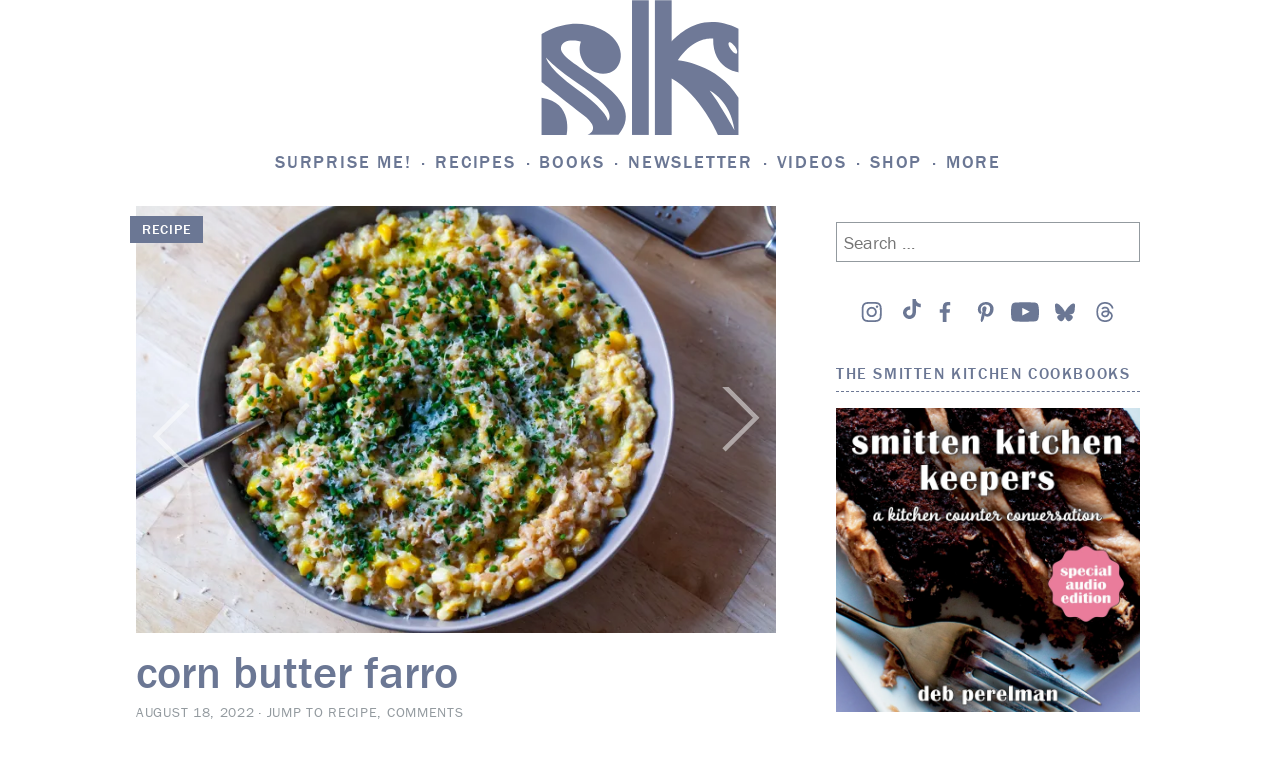

--- FILE ---
content_type: text/html; charset=UTF-8
request_url: https://smittenkitchen.com/2022/08/corn-butter-farro/
body_size: 103056
content:
<!DOCTYPE html>
<html lang="en-US">
<head>
<!-- Global site tag (gtag.js) - Google Analytics -->
<script async src="https://www.googletagmanager.com/gtag/js?id=UA-1185356-1"></script>
<script>
	window.dataLayer = window.dataLayer || [];
	function gtag(){dataLayer.push(arguments);}
	gtag('js', new Date());

	gtag('config', 'UA-1185356-1');
</script>
<meta charset="UTF-8">
<meta name="viewport" content="width=device-width, initial-scale=1">
<link rel="profile" href="http://gmpg.org/xfn/11">
<link rel="pingback" href="https://smittenkitchen.com/xmlrpc.php">

<title>corn butter farro &#8211; smitten kitchen</title>
<meta name='robots' content='max-image-preview:large' />
<!-- Jetpack Site Verification Tags -->
<meta name="google-site-verification" content="cpzQnpVAyCpwH6jGDZiWJB3yrs-U-ozrOd8bwHeztSU" />
<link rel='dns-prefetch' href='//s0.wp.com' />
<link rel='dns-prefetch' href='//stats.wp.com' />
<link rel='preconnect' href='//i0.wp.com' />
<link rel='preconnect' href='//c0.wp.com' />
<link rel="alternate" type="application/rss+xml" title="smitten kitchen &raquo; Feed" href="https://smittenkitchen.com/feed/" />
<link rel="alternate" type="application/rss+xml" title="smitten kitchen &raquo; Comments Feed" href="https://smittenkitchen.com/comments/feed/" />
<link rel="alternate" type="application/rss+xml" title="smitten kitchen &raquo; corn butter farro Comments Feed" href="https://smittenkitchen.com/2022/08/corn-butter-farro/feed/" />
<link rel="alternate" title="oEmbed (JSON)" type="application/json+oembed" href="https://smittenkitchen.com/wp-json/oembed/1.0/embed?url=https%3A%2F%2Fsmittenkitchen.com%2F2022%2F08%2Fcorn-butter-farro%2F" />
<link rel="alternate" title="oEmbed (XML)" type="text/xml+oembed" href="https://smittenkitchen.com/wp-json/oembed/1.0/embed?url=https%3A%2F%2Fsmittenkitchen.com%2F2022%2F08%2Fcorn-butter-farro%2F&#038;format=xml" />
<style id='wp-img-auto-sizes-contain-inline-css' type='text/css'>
img:is([sizes=auto i],[sizes^="auto," i]){contain-intrinsic-size:3000px 1500px}
/*# sourceURL=wp-img-auto-sizes-contain-inline-css */
</style>
<link rel='stylesheet' id='jetpack_related-posts-css' href='https://smittenkitchen.com/wp-content/plugins/jetpack/modules/related-posts/related-posts.css?ver=20240116' type='text/css' media='all' />
<style id='wp-emoji-styles-inline-css' type='text/css'>

	img.wp-smiley, img.emoji {
		display: inline !important;
		border: none !important;
		box-shadow: none !important;
		height: 1em !important;
		width: 1em !important;
		margin: 0 0.07em !important;
		vertical-align: -0.1em !important;
		background: none !important;
		padding: 0 !important;
	}
/*# sourceURL=wp-emoji-styles-inline-css */
</style>
<style id='wp-block-library-inline-css' type='text/css'>
:root{--wp-block-synced-color:#7a00df;--wp-block-synced-color--rgb:122,0,223;--wp-bound-block-color:var(--wp-block-synced-color);--wp-editor-canvas-background:#ddd;--wp-admin-theme-color:#007cba;--wp-admin-theme-color--rgb:0,124,186;--wp-admin-theme-color-darker-10:#006ba1;--wp-admin-theme-color-darker-10--rgb:0,107,160.5;--wp-admin-theme-color-darker-20:#005a87;--wp-admin-theme-color-darker-20--rgb:0,90,135;--wp-admin-border-width-focus:2px}@media (min-resolution:192dpi){:root{--wp-admin-border-width-focus:1.5px}}.wp-element-button{cursor:pointer}:root .has-very-light-gray-background-color{background-color:#eee}:root .has-very-dark-gray-background-color{background-color:#313131}:root .has-very-light-gray-color{color:#eee}:root .has-very-dark-gray-color{color:#313131}:root .has-vivid-green-cyan-to-vivid-cyan-blue-gradient-background{background:linear-gradient(135deg,#00d084,#0693e3)}:root .has-purple-crush-gradient-background{background:linear-gradient(135deg,#34e2e4,#4721fb 50%,#ab1dfe)}:root .has-hazy-dawn-gradient-background{background:linear-gradient(135deg,#faaca8,#dad0ec)}:root .has-subdued-olive-gradient-background{background:linear-gradient(135deg,#fafae1,#67a671)}:root .has-atomic-cream-gradient-background{background:linear-gradient(135deg,#fdd79a,#004a59)}:root .has-nightshade-gradient-background{background:linear-gradient(135deg,#330968,#31cdcf)}:root .has-midnight-gradient-background{background:linear-gradient(135deg,#020381,#2874fc)}:root{--wp--preset--font-size--normal:16px;--wp--preset--font-size--huge:42px}.has-regular-font-size{font-size:1em}.has-larger-font-size{font-size:2.625em}.has-normal-font-size{font-size:var(--wp--preset--font-size--normal)}.has-huge-font-size{font-size:var(--wp--preset--font-size--huge)}.has-text-align-center{text-align:center}.has-text-align-left{text-align:left}.has-text-align-right{text-align:right}.has-fit-text{white-space:nowrap!important}#end-resizable-editor-section{display:none}.aligncenter{clear:both}.items-justified-left{justify-content:flex-start}.items-justified-center{justify-content:center}.items-justified-right{justify-content:flex-end}.items-justified-space-between{justify-content:space-between}.screen-reader-text{border:0;clip-path:inset(50%);height:1px;margin:-1px;overflow:hidden;padding:0;position:absolute;width:1px;word-wrap:normal!important}.screen-reader-text:focus{background-color:#ddd;clip-path:none;color:#444;display:block;font-size:1em;height:auto;left:5px;line-height:normal;padding:15px 23px 14px;text-decoration:none;top:5px;width:auto;z-index:100000}html :where(.has-border-color){border-style:solid}html :where([style*=border-top-color]){border-top-style:solid}html :where([style*=border-right-color]){border-right-style:solid}html :where([style*=border-bottom-color]){border-bottom-style:solid}html :where([style*=border-left-color]){border-left-style:solid}html :where([style*=border-width]){border-style:solid}html :where([style*=border-top-width]){border-top-style:solid}html :where([style*=border-right-width]){border-right-style:solid}html :where([style*=border-bottom-width]){border-bottom-style:solid}html :where([style*=border-left-width]){border-left-style:solid}html :where(img[class*=wp-image-]){height:auto;max-width:100%}:where(figure){margin:0 0 1em}html :where(.is-position-sticky){--wp-admin--admin-bar--position-offset:var(--wp-admin--admin-bar--height,0px)}@media screen and (max-width:600px){html :where(.is-position-sticky){--wp-admin--admin-bar--position-offset:0px}}

/*# sourceURL=wp-block-library-inline-css */
</style><style id='wp-block-image-inline-css' type='text/css'>
.wp-block-image>a,.wp-block-image>figure>a{display:inline-block}.wp-block-image img{box-sizing:border-box;height:auto;max-width:100%;vertical-align:bottom}@media not (prefers-reduced-motion){.wp-block-image img.hide{visibility:hidden}.wp-block-image img.show{animation:show-content-image .4s}}.wp-block-image[style*=border-radius] img,.wp-block-image[style*=border-radius]>a{border-radius:inherit}.wp-block-image.has-custom-border img{box-sizing:border-box}.wp-block-image.aligncenter{text-align:center}.wp-block-image.alignfull>a,.wp-block-image.alignwide>a{width:100%}.wp-block-image.alignfull img,.wp-block-image.alignwide img{height:auto;width:100%}.wp-block-image .aligncenter,.wp-block-image .alignleft,.wp-block-image .alignright,.wp-block-image.aligncenter,.wp-block-image.alignleft,.wp-block-image.alignright{display:table}.wp-block-image .aligncenter>figcaption,.wp-block-image .alignleft>figcaption,.wp-block-image .alignright>figcaption,.wp-block-image.aligncenter>figcaption,.wp-block-image.alignleft>figcaption,.wp-block-image.alignright>figcaption{caption-side:bottom;display:table-caption}.wp-block-image .alignleft{float:left;margin:.5em 1em .5em 0}.wp-block-image .alignright{float:right;margin:.5em 0 .5em 1em}.wp-block-image .aligncenter{margin-left:auto;margin-right:auto}.wp-block-image :where(figcaption){margin-bottom:1em;margin-top:.5em}.wp-block-image.is-style-circle-mask img{border-radius:9999px}@supports ((-webkit-mask-image:none) or (mask-image:none)) or (-webkit-mask-image:none){.wp-block-image.is-style-circle-mask img{border-radius:0;-webkit-mask-image:url('data:image/svg+xml;utf8,<svg viewBox="0 0 100 100" xmlns="http://www.w3.org/2000/svg"><circle cx="50" cy="50" r="50"/></svg>');mask-image:url('data:image/svg+xml;utf8,<svg viewBox="0 0 100 100" xmlns="http://www.w3.org/2000/svg"><circle cx="50" cy="50" r="50"/></svg>');mask-mode:alpha;-webkit-mask-position:center;mask-position:center;-webkit-mask-repeat:no-repeat;mask-repeat:no-repeat;-webkit-mask-size:contain;mask-size:contain}}:root :where(.wp-block-image.is-style-rounded img,.wp-block-image .is-style-rounded img){border-radius:9999px}.wp-block-image figure{margin:0}.wp-lightbox-container{display:flex;flex-direction:column;position:relative}.wp-lightbox-container img{cursor:zoom-in}.wp-lightbox-container img:hover+button{opacity:1}.wp-lightbox-container button{align-items:center;backdrop-filter:blur(16px) saturate(180%);background-color:#5a5a5a40;border:none;border-radius:4px;cursor:zoom-in;display:flex;height:20px;justify-content:center;opacity:0;padding:0;position:absolute;right:16px;text-align:center;top:16px;width:20px;z-index:100}@media not (prefers-reduced-motion){.wp-lightbox-container button{transition:opacity .2s ease}}.wp-lightbox-container button:focus-visible{outline:3px auto #5a5a5a40;outline:3px auto -webkit-focus-ring-color;outline-offset:3px}.wp-lightbox-container button:hover{cursor:pointer;opacity:1}.wp-lightbox-container button:focus{opacity:1}.wp-lightbox-container button:focus,.wp-lightbox-container button:hover,.wp-lightbox-container button:not(:hover):not(:active):not(.has-background){background-color:#5a5a5a40;border:none}.wp-lightbox-overlay{box-sizing:border-box;cursor:zoom-out;height:100vh;left:0;overflow:hidden;position:fixed;top:0;visibility:hidden;width:100%;z-index:100000}.wp-lightbox-overlay .close-button{align-items:center;cursor:pointer;display:flex;justify-content:center;min-height:40px;min-width:40px;padding:0;position:absolute;right:calc(env(safe-area-inset-right) + 16px);top:calc(env(safe-area-inset-top) + 16px);z-index:5000000}.wp-lightbox-overlay .close-button:focus,.wp-lightbox-overlay .close-button:hover,.wp-lightbox-overlay .close-button:not(:hover):not(:active):not(.has-background){background:none;border:none}.wp-lightbox-overlay .lightbox-image-container{height:var(--wp--lightbox-container-height);left:50%;overflow:hidden;position:absolute;top:50%;transform:translate(-50%,-50%);transform-origin:top left;width:var(--wp--lightbox-container-width);z-index:9999999999}.wp-lightbox-overlay .wp-block-image{align-items:center;box-sizing:border-box;display:flex;height:100%;justify-content:center;margin:0;position:relative;transform-origin:0 0;width:100%;z-index:3000000}.wp-lightbox-overlay .wp-block-image img{height:var(--wp--lightbox-image-height);min-height:var(--wp--lightbox-image-height);min-width:var(--wp--lightbox-image-width);width:var(--wp--lightbox-image-width)}.wp-lightbox-overlay .wp-block-image figcaption{display:none}.wp-lightbox-overlay button{background:none;border:none}.wp-lightbox-overlay .scrim{background-color:#fff;height:100%;opacity:.9;position:absolute;width:100%;z-index:2000000}.wp-lightbox-overlay.active{visibility:visible}@media not (prefers-reduced-motion){.wp-lightbox-overlay.active{animation:turn-on-visibility .25s both}.wp-lightbox-overlay.active img{animation:turn-on-visibility .35s both}.wp-lightbox-overlay.show-closing-animation:not(.active){animation:turn-off-visibility .35s both}.wp-lightbox-overlay.show-closing-animation:not(.active) img{animation:turn-off-visibility .25s both}.wp-lightbox-overlay.zoom.active{animation:none;opacity:1;visibility:visible}.wp-lightbox-overlay.zoom.active .lightbox-image-container{animation:lightbox-zoom-in .4s}.wp-lightbox-overlay.zoom.active .lightbox-image-container img{animation:none}.wp-lightbox-overlay.zoom.active .scrim{animation:turn-on-visibility .4s forwards}.wp-lightbox-overlay.zoom.show-closing-animation:not(.active){animation:none}.wp-lightbox-overlay.zoom.show-closing-animation:not(.active) .lightbox-image-container{animation:lightbox-zoom-out .4s}.wp-lightbox-overlay.zoom.show-closing-animation:not(.active) .lightbox-image-container img{animation:none}.wp-lightbox-overlay.zoom.show-closing-animation:not(.active) .scrim{animation:turn-off-visibility .4s forwards}}@keyframes show-content-image{0%{visibility:hidden}99%{visibility:hidden}to{visibility:visible}}@keyframes turn-on-visibility{0%{opacity:0}to{opacity:1}}@keyframes turn-off-visibility{0%{opacity:1;visibility:visible}99%{opacity:0;visibility:visible}to{opacity:0;visibility:hidden}}@keyframes lightbox-zoom-in{0%{transform:translate(calc((-100vw + var(--wp--lightbox-scrollbar-width))/2 + var(--wp--lightbox-initial-left-position)),calc(-50vh + var(--wp--lightbox-initial-top-position))) scale(var(--wp--lightbox-scale))}to{transform:translate(-50%,-50%) scale(1)}}@keyframes lightbox-zoom-out{0%{transform:translate(-50%,-50%) scale(1);visibility:visible}99%{visibility:visible}to{transform:translate(calc((-100vw + var(--wp--lightbox-scrollbar-width))/2 + var(--wp--lightbox-initial-left-position)),calc(-50vh + var(--wp--lightbox-initial-top-position))) scale(var(--wp--lightbox-scale));visibility:hidden}}
/*# sourceURL=https://c0.wp.com/c/6.9/wp-includes/blocks/image/style.min.css */
</style>
<style id='wp-block-paragraph-inline-css' type='text/css'>
.is-small-text{font-size:.875em}.is-regular-text{font-size:1em}.is-large-text{font-size:2.25em}.is-larger-text{font-size:3em}.has-drop-cap:not(:focus):first-letter{float:left;font-size:8.4em;font-style:normal;font-weight:100;line-height:.68;margin:.05em .1em 0 0;text-transform:uppercase}body.rtl .has-drop-cap:not(:focus):first-letter{float:none;margin-left:.1em}p.has-drop-cap.has-background{overflow:hidden}:root :where(p.has-background){padding:1.25em 2.375em}:where(p.has-text-color:not(.has-link-color)) a{color:inherit}p.has-text-align-left[style*="writing-mode:vertical-lr"],p.has-text-align-right[style*="writing-mode:vertical-rl"]{rotate:180deg}
/*# sourceURL=https://c0.wp.com/c/6.9/wp-includes/blocks/paragraph/style.min.css */
</style>
<style id='global-styles-inline-css' type='text/css'>
:root{--wp--preset--aspect-ratio--square: 1;--wp--preset--aspect-ratio--4-3: 4/3;--wp--preset--aspect-ratio--3-4: 3/4;--wp--preset--aspect-ratio--3-2: 3/2;--wp--preset--aspect-ratio--2-3: 2/3;--wp--preset--aspect-ratio--16-9: 16/9;--wp--preset--aspect-ratio--9-16: 9/16;--wp--preset--color--black: #000000;--wp--preset--color--cyan-bluish-gray: #abb8c3;--wp--preset--color--white: #ffffff;--wp--preset--color--pale-pink: #f78da7;--wp--preset--color--vivid-red: #cf2e2e;--wp--preset--color--luminous-vivid-orange: #ff6900;--wp--preset--color--luminous-vivid-amber: #fcb900;--wp--preset--color--light-green-cyan: #7bdcb5;--wp--preset--color--vivid-green-cyan: #00d084;--wp--preset--color--pale-cyan-blue: #8ed1fc;--wp--preset--color--vivid-cyan-blue: #0693e3;--wp--preset--color--vivid-purple: #9b51e0;--wp--preset--gradient--vivid-cyan-blue-to-vivid-purple: linear-gradient(135deg,rgb(6,147,227) 0%,rgb(155,81,224) 100%);--wp--preset--gradient--light-green-cyan-to-vivid-green-cyan: linear-gradient(135deg,rgb(122,220,180) 0%,rgb(0,208,130) 100%);--wp--preset--gradient--luminous-vivid-amber-to-luminous-vivid-orange: linear-gradient(135deg,rgb(252,185,0) 0%,rgb(255,105,0) 100%);--wp--preset--gradient--luminous-vivid-orange-to-vivid-red: linear-gradient(135deg,rgb(255,105,0) 0%,rgb(207,46,46) 100%);--wp--preset--gradient--very-light-gray-to-cyan-bluish-gray: linear-gradient(135deg,rgb(238,238,238) 0%,rgb(169,184,195) 100%);--wp--preset--gradient--cool-to-warm-spectrum: linear-gradient(135deg,rgb(74,234,220) 0%,rgb(151,120,209) 20%,rgb(207,42,186) 40%,rgb(238,44,130) 60%,rgb(251,105,98) 80%,rgb(254,248,76) 100%);--wp--preset--gradient--blush-light-purple: linear-gradient(135deg,rgb(255,206,236) 0%,rgb(152,150,240) 100%);--wp--preset--gradient--blush-bordeaux: linear-gradient(135deg,rgb(254,205,165) 0%,rgb(254,45,45) 50%,rgb(107,0,62) 100%);--wp--preset--gradient--luminous-dusk: linear-gradient(135deg,rgb(255,203,112) 0%,rgb(199,81,192) 50%,rgb(65,88,208) 100%);--wp--preset--gradient--pale-ocean: linear-gradient(135deg,rgb(255,245,203) 0%,rgb(182,227,212) 50%,rgb(51,167,181) 100%);--wp--preset--gradient--electric-grass: linear-gradient(135deg,rgb(202,248,128) 0%,rgb(113,206,126) 100%);--wp--preset--gradient--midnight: linear-gradient(135deg,rgb(2,3,129) 0%,rgb(40,116,252) 100%);--wp--preset--font-size--small: 13px;--wp--preset--font-size--medium: 20px;--wp--preset--font-size--large: 36px;--wp--preset--font-size--x-large: 42px;--wp--preset--spacing--20: 0.44rem;--wp--preset--spacing--30: 0.67rem;--wp--preset--spacing--40: 1rem;--wp--preset--spacing--50: 1.5rem;--wp--preset--spacing--60: 2.25rem;--wp--preset--spacing--70: 3.38rem;--wp--preset--spacing--80: 5.06rem;--wp--preset--shadow--natural: 6px 6px 9px rgba(0, 0, 0, 0.2);--wp--preset--shadow--deep: 12px 12px 50px rgba(0, 0, 0, 0.4);--wp--preset--shadow--sharp: 6px 6px 0px rgba(0, 0, 0, 0.2);--wp--preset--shadow--outlined: 6px 6px 0px -3px rgb(255, 255, 255), 6px 6px rgb(0, 0, 0);--wp--preset--shadow--crisp: 6px 6px 0px rgb(0, 0, 0);--wp--custom--content-size: min( calc( 100vw - 30px ), 816px );--wp--custom--wide-size: min( calc( 100vw - 30px ), 1024px );}:root { --wp--style--global--content-size: var(--wp--custom--content-size);--wp--style--global--wide-size: var(--wp--custom--wide-size); }:where(body) { margin: 0; }.wp-site-blocks { padding-top: var(--wp--style--root--padding-top); padding-bottom: var(--wp--style--root--padding-bottom); }.has-global-padding { padding-right: var(--wp--style--root--padding-right); padding-left: var(--wp--style--root--padding-left); }.has-global-padding > .alignfull { margin-right: calc(var(--wp--style--root--padding-right) * -1); margin-left: calc(var(--wp--style--root--padding-left) * -1); }.has-global-padding :where(:not(.alignfull.is-layout-flow) > .has-global-padding:not(.wp-block-block, .alignfull)) { padding-right: 0; padding-left: 0; }.has-global-padding :where(:not(.alignfull.is-layout-flow) > .has-global-padding:not(.wp-block-block, .alignfull)) > .alignfull { margin-left: 0; margin-right: 0; }.wp-site-blocks > .alignleft { float: left; margin-right: 2em; }.wp-site-blocks > .alignright { float: right; margin-left: 2em; }.wp-site-blocks > .aligncenter { justify-content: center; margin-left: auto; margin-right: auto; }:where(.wp-site-blocks) > * { margin-block-start: 24px; margin-block-end: 0; }:where(.wp-site-blocks) > :first-child { margin-block-start: 0; }:where(.wp-site-blocks) > :last-child { margin-block-end: 0; }:root { --wp--style--block-gap: 24px; }:root :where(.is-layout-flow) > :first-child{margin-block-start: 0;}:root :where(.is-layout-flow) > :last-child{margin-block-end: 0;}:root :where(.is-layout-flow) > *{margin-block-start: 24px;margin-block-end: 0;}:root :where(.is-layout-constrained) > :first-child{margin-block-start: 0;}:root :where(.is-layout-constrained) > :last-child{margin-block-end: 0;}:root :where(.is-layout-constrained) > *{margin-block-start: 24px;margin-block-end: 0;}:root :where(.is-layout-flex){gap: 24px;}:root :where(.is-layout-grid){gap: 24px;}.is-layout-flow > .alignleft{float: left;margin-inline-start: 0;margin-inline-end: 2em;}.is-layout-flow > .alignright{float: right;margin-inline-start: 2em;margin-inline-end: 0;}.is-layout-flow > .aligncenter{margin-left: auto !important;margin-right: auto !important;}.is-layout-constrained > .alignleft{float: left;margin-inline-start: 0;margin-inline-end: 2em;}.is-layout-constrained > .alignright{float: right;margin-inline-start: 2em;margin-inline-end: 0;}.is-layout-constrained > .aligncenter{margin-left: auto !important;margin-right: auto !important;}.is-layout-constrained > :where(:not(.alignleft):not(.alignright):not(.alignfull)){max-width: var(--wp--style--global--content-size);margin-left: auto !important;margin-right: auto !important;}.is-layout-constrained > .alignwide{max-width: var(--wp--style--global--wide-size);}body .is-layout-flex{display: flex;}.is-layout-flex{flex-wrap: wrap;align-items: center;}.is-layout-flex > :is(*, div){margin: 0;}body .is-layout-grid{display: grid;}.is-layout-grid > :is(*, div){margin: 0;}body{--wp--style--root--padding-top: 0px;--wp--style--root--padding-right: 0px;--wp--style--root--padding-bottom: 0px;--wp--style--root--padding-left: 0px;}a:where(:not(.wp-element-button)){text-decoration: underline;}:root :where(.wp-element-button, .wp-block-button__link){background-color: #32373c;border-width: 0;color: #fff;font-family: inherit;font-size: inherit;font-style: inherit;font-weight: inherit;letter-spacing: inherit;line-height: inherit;padding-top: calc(0.667em + 2px);padding-right: calc(1.333em + 2px);padding-bottom: calc(0.667em + 2px);padding-left: calc(1.333em + 2px);text-decoration: none;text-transform: inherit;}.has-black-color{color: var(--wp--preset--color--black) !important;}.has-cyan-bluish-gray-color{color: var(--wp--preset--color--cyan-bluish-gray) !important;}.has-white-color{color: var(--wp--preset--color--white) !important;}.has-pale-pink-color{color: var(--wp--preset--color--pale-pink) !important;}.has-vivid-red-color{color: var(--wp--preset--color--vivid-red) !important;}.has-luminous-vivid-orange-color{color: var(--wp--preset--color--luminous-vivid-orange) !important;}.has-luminous-vivid-amber-color{color: var(--wp--preset--color--luminous-vivid-amber) !important;}.has-light-green-cyan-color{color: var(--wp--preset--color--light-green-cyan) !important;}.has-vivid-green-cyan-color{color: var(--wp--preset--color--vivid-green-cyan) !important;}.has-pale-cyan-blue-color{color: var(--wp--preset--color--pale-cyan-blue) !important;}.has-vivid-cyan-blue-color{color: var(--wp--preset--color--vivid-cyan-blue) !important;}.has-vivid-purple-color{color: var(--wp--preset--color--vivid-purple) !important;}.has-black-background-color{background-color: var(--wp--preset--color--black) !important;}.has-cyan-bluish-gray-background-color{background-color: var(--wp--preset--color--cyan-bluish-gray) !important;}.has-white-background-color{background-color: var(--wp--preset--color--white) !important;}.has-pale-pink-background-color{background-color: var(--wp--preset--color--pale-pink) !important;}.has-vivid-red-background-color{background-color: var(--wp--preset--color--vivid-red) !important;}.has-luminous-vivid-orange-background-color{background-color: var(--wp--preset--color--luminous-vivid-orange) !important;}.has-luminous-vivid-amber-background-color{background-color: var(--wp--preset--color--luminous-vivid-amber) !important;}.has-light-green-cyan-background-color{background-color: var(--wp--preset--color--light-green-cyan) !important;}.has-vivid-green-cyan-background-color{background-color: var(--wp--preset--color--vivid-green-cyan) !important;}.has-pale-cyan-blue-background-color{background-color: var(--wp--preset--color--pale-cyan-blue) !important;}.has-vivid-cyan-blue-background-color{background-color: var(--wp--preset--color--vivid-cyan-blue) !important;}.has-vivid-purple-background-color{background-color: var(--wp--preset--color--vivid-purple) !important;}.has-black-border-color{border-color: var(--wp--preset--color--black) !important;}.has-cyan-bluish-gray-border-color{border-color: var(--wp--preset--color--cyan-bluish-gray) !important;}.has-white-border-color{border-color: var(--wp--preset--color--white) !important;}.has-pale-pink-border-color{border-color: var(--wp--preset--color--pale-pink) !important;}.has-vivid-red-border-color{border-color: var(--wp--preset--color--vivid-red) !important;}.has-luminous-vivid-orange-border-color{border-color: var(--wp--preset--color--luminous-vivid-orange) !important;}.has-luminous-vivid-amber-border-color{border-color: var(--wp--preset--color--luminous-vivid-amber) !important;}.has-light-green-cyan-border-color{border-color: var(--wp--preset--color--light-green-cyan) !important;}.has-vivid-green-cyan-border-color{border-color: var(--wp--preset--color--vivid-green-cyan) !important;}.has-pale-cyan-blue-border-color{border-color: var(--wp--preset--color--pale-cyan-blue) !important;}.has-vivid-cyan-blue-border-color{border-color: var(--wp--preset--color--vivid-cyan-blue) !important;}.has-vivid-purple-border-color{border-color: var(--wp--preset--color--vivid-purple) !important;}.has-vivid-cyan-blue-to-vivid-purple-gradient-background{background: var(--wp--preset--gradient--vivid-cyan-blue-to-vivid-purple) !important;}.has-light-green-cyan-to-vivid-green-cyan-gradient-background{background: var(--wp--preset--gradient--light-green-cyan-to-vivid-green-cyan) !important;}.has-luminous-vivid-amber-to-luminous-vivid-orange-gradient-background{background: var(--wp--preset--gradient--luminous-vivid-amber-to-luminous-vivid-orange) !important;}.has-luminous-vivid-orange-to-vivid-red-gradient-background{background: var(--wp--preset--gradient--luminous-vivid-orange-to-vivid-red) !important;}.has-very-light-gray-to-cyan-bluish-gray-gradient-background{background: var(--wp--preset--gradient--very-light-gray-to-cyan-bluish-gray) !important;}.has-cool-to-warm-spectrum-gradient-background{background: var(--wp--preset--gradient--cool-to-warm-spectrum) !important;}.has-blush-light-purple-gradient-background{background: var(--wp--preset--gradient--blush-light-purple) !important;}.has-blush-bordeaux-gradient-background{background: var(--wp--preset--gradient--blush-bordeaux) !important;}.has-luminous-dusk-gradient-background{background: var(--wp--preset--gradient--luminous-dusk) !important;}.has-pale-ocean-gradient-background{background: var(--wp--preset--gradient--pale-ocean) !important;}.has-electric-grass-gradient-background{background: var(--wp--preset--gradient--electric-grass) !important;}.has-midnight-gradient-background{background: var(--wp--preset--gradient--midnight) !important;}.has-small-font-size{font-size: var(--wp--preset--font-size--small) !important;}.has-medium-font-size{font-size: var(--wp--preset--font-size--medium) !important;}.has-large-font-size{font-size: var(--wp--preset--font-size--large) !important;}.has-x-large-font-size{font-size: var(--wp--preset--font-size--x-large) !important;}
/*# sourceURL=global-styles-inline-css */
</style>

<link rel='stylesheet' id='jetpack-instant-search-css' href='https://smittenkitchen.com/wp-content/plugins/jetpack/jetpack_vendor/automattic/jetpack-search/build/instant-search/jp-search.chunk-main-payload.css?minify=false&#038;ver=75be4b99af5da8e881da' type='text/css' media='all' />
<link rel='stylesheet' id='taxonomy-image-plugin-public-css' href='https://smittenkitchen.com/wp-content/themes/vip/plugins/taxonomy-images/css/style.css?ver=0.9.6' type='text/css' media='screen' />
<link rel='stylesheet' id='smittenkitchen-style-css' href='https://smittenkitchen.com/wp-content/themes/vip/smitten-kitchen/style.css?ver=1.0.15' type='text/css' media='all' />
<link rel='stylesheet' id='smittenkitchen-print-css' href='https://smittenkitchen.com/wp-content/themes/vip/smitten-kitchen/print.css?ver=1.0.15' type='text/css' media='print' />
<link rel='stylesheet' id='jetpack-recipes-style-css' href='https://smittenkitchen.com/wp-content/plugins/jetpack/modules/shortcodes/css/recipes.min.css?ver=20130919' type='text/css' media='all' />
<script type="text/javascript" id="jetpack_related-posts-js-extra">
/* <![CDATA[ */
var related_posts_js_options = {"post_heading":"h4"};
//# sourceURL=jetpack_related-posts-js-extra
/* ]]> */
</script>
<script type="text/javascript" src="https://smittenkitchen.com/wp-content/plugins/jetpack/_inc/build/related-posts/related-posts.min.js?ver=20240116" id="jetpack_related-posts-js"></script>
<script type="text/javascript" src="https://c0.wp.com/c/6.9/wp-includes/js/jquery/jquery.min.js" id="jquery-core-js"></script>
<script type="text/javascript" src="https://c0.wp.com/c/6.9/wp-includes/js/jquery/jquery-migrate.min.js" id="jquery-migrate-js"></script>
<script type="text/javascript" src="https://smittenkitchen.com/wp-content/plugins/jetpack/_inc/build/shortcodes/js/dependencies.min.js?ver=20250905" id="jetpack-shortcode-deps-js"></script>
<script type="text/javascript" id="jetpack-recipes-js-js-extra">
/* <![CDATA[ */
var jetpack_recipes_vars = {"pageTitle":"corn butter farro | ","loadCSS":"https://smittenkitchen.com/wp-content/plugins/jetpack/modules/shortcodes/css/recipes-print.min.css"};
//# sourceURL=jetpack-recipes-js-js-extra
/* ]]> */
</script>
<script type="text/javascript" src="https://smittenkitchen.com/wp-content/plugins/jetpack/_inc/build/shortcodes/js/recipes.min.js?ver=20131230" id="jetpack-recipes-js-js"></script>
<link rel="https://api.w.org/" href="https://smittenkitchen.com/wp-json/" /><link rel="alternate" title="JSON" type="application/json" href="https://smittenkitchen.com/wp-json/wp/v2/posts/58203" /><link rel="EditURI" type="application/rsd+xml" title="RSD" href="https://smittenkitchen.com/xmlrpc.php?rsd" />

<link rel="canonical" href="https://smittenkitchen.com/2022/08/corn-butter-farro/" />
<link rel='shortlink' href='https://smittenkitchen.com/?p=58203' />
	<style>img#wpstats{display:none}</style>
			<link rel="stylesheet" type="text/css" href="https://htlbid.com/v3/smittenkitchenv2.com/htlbid.css"/> 	<script async src="https://htlbid.com/v3/smittenkitchenv2.com/htlbid.js"></script> 	<script>
		window.htlbid = window.htlbid || {};
		htlbid.cmd = htlbid.cmd || [];
		htlbid.cmd.push(function () {

			htlbid.layout('universal');
			htlbid.setTargeting('is_testing', 'no'); 
						htlbid.setTargeting('is_home', 'NO');
						htlbid.setTargeting('post_id', 58203); 						htlbid.setTargeting('categories', ['corn', 'dinner', 'grain', 'put-an-egg-on-it', 'summer', 'vegetarian']); 											});
	</script>
	
<!-- Jetpack Open Graph Tags -->
<meta property="og:type" content="article" />
<meta property="og:title" content="corn butter farro" />
<meta property="og:url" content="https://smittenkitchen.com/2022/08/corn-butter-farro/" />
<meta property="og:description" content="This is the coziest summer dish I&#8217;ve ever made. It uses corn two ways: some left in kernels that stay lightly crunchy and sweet, and some blended with butter into a silky, lush sauce stirred …" />
<meta property="article:published_time" content="2022-08-18T18:51:16+00:00" />
<meta property="article:modified_time" content="2025-03-13T19:15:53+00:00" />
<meta property="og:site_name" content="smitten kitchen" />
<meta property="og:image" content="https://i0.wp.com/smittenkitchen.com/wp-content/uploads/2022/08/corn-butter-farro-08-scaled.jpg?fit=1200%2C800&#038;ssl=1" />
<meta property="og:image:width" content="1200" />
<meta property="og:image:height" content="800" />
<meta property="og:image:alt" content="" />
<meta property="og:locale" content="en_US" />
<meta name="twitter:site" content="@smittenkitchen" />
<meta name="twitter:text:title" content="corn butter farro" />
<meta name="twitter:image" content="https://i0.wp.com/smittenkitchen.com/wp-content/uploads/2022/08/corn-butter-farro-08-scaled.jpg?fit=1200%2C800&#038;ssl=1&#038;w=640" />
<meta name="twitter:card" content="summary_large_image" />

<!-- End Jetpack Open Graph Tags -->
		<script>
			// try{!function(t,e,n,r,a,s,i,l)
		</script>
		<script>
		(function(d) {
		var config = {
			kitId: 'ovl4eax',
			scriptTimeout: 3000
		},
		h=d.documentElement,t=setTimeout(function(){h.className=h.className.replace(/\bwf-loading\b/g,"")+" wf-inactive";},config.scriptTimeout),tk=d.createElement("script"),f=false,s=d.getElementsByTagName("script")[0],a;h.className+=" wf-loading";tk.src='https://use.typekit.net/'+config.kitId+'.js';tk.async=true;tk.onload=tk.onreadystatechange=function(){a=this.readyState;if(f||a&&a!="complete"&&a!="loaded")return;f=true;clearTimeout(t);try{Typekit.load(config)}catch(e){}};s.parentNode.insertBefore(tk,s)
		})(document);
		</script>
		<link rel="icon" href="https://i0.wp.com/smittenkitchen.com/wp-content/uploads//2017/09/cropped-smitten-kitchen-logo_no_text.jpg?fit=32%2C32&#038;ssl=1" sizes="32x32" />
<link rel="icon" href="https://i0.wp.com/smittenkitchen.com/wp-content/uploads//2017/09/cropped-smitten-kitchen-logo_no_text.jpg?fit=192%2C192&#038;ssl=1" sizes="192x192" />
<link rel="apple-touch-icon" href="https://i0.wp.com/smittenkitchen.com/wp-content/uploads//2017/09/cropped-smitten-kitchen-logo_no_text.jpg?fit=180%2C180&#038;ssl=1" />
<meta name="msapplication-TileImage" content="https://i0.wp.com/smittenkitchen.com/wp-content/uploads//2017/09/cropped-smitten-kitchen-logo_no_text.jpg?fit=270%2C270&#038;ssl=1" />
		<style type="text/css" id="wp-custom-css">
			/* CWJ - JP Search Hotfixes */
@media screen and (min-width: 1200px){
	li.jetpack-instant-search__search-result.jetpack-instant-search__search-result-expanded.jetpack-instant-search__search-result-expanded--post  {
		width: 50%;
		overflow: hidden;
	}
}

.jetpack-instant-search__search-result-expanded .jetpack-instant-search__search-result-expanded__title {
	text-transform: capitalize;
	font-size: 3rem;
}

.single .sk-recipe-btns .wprm-recipe-icon .smittenkitchen-icon-pinterest {
    display: none;
}

/*Change color of links on "Travel" page*/
.page-id-33391 .entry-content .wp-block-cover a {
	color: white;
}
.page-id-33391 .entry-content .wp-block-cover a:hover {
	color: #6B7794;
}

/* GH419 - TR - 2023/6/12 */
.category .posts-navigation a[href*="/recipes/"] {
	display: none;
}

/* Use grid for sidebar */

@media (min-width: 1024px) {
	.site-content {
		display: flex;
	}	
}

/* Sticky sidebar bottom ad */

.code-block.code-block-8 {
	position: sticky;
	top: 0;
}

body.admin-bar .code-block.code-block-8 {
	top: 32px;
}

/* Mobile Search */
@media screen and (max-width: 639px) {
	#smittenkitchen-search.smittenkitchen-search-open,
	#smittenkitchen-search.smittenkitchen-search-open .search-form input[type="search"] {
		position: relative;
	}

	#smittenkitchen-search.smittenkitchen-search-open {
		display: flex;
		align-items: center;
		margin-top: 1rem;
	}

	#smittenkitchen-search.smittenkitchen-search-open .search-form input[type="search"] {
		right: 0;
		width: 100%;
		max-width: 100%;
        bottom: 0;
	}
	#smittenkitchen-search.smittenkitchen-search-open #smittenkitchen-search-button {
	    position: relative;
	    bottom: 0;
	    margin-right: 8px;
	    background: url(/wp-content/themes/vip/smitten-kitchen/assets/svg/close.svg) no-repeat center / contain;
	}
	#smittenkitchen-search.smittenkitchen-search-open #smittenkitchen-search-button use {
		display: none;
	}
	#smittenkitchen-search.smittenkitchen-search-open form {
		width: 100%;
	}

	#smittenkitchen-search.smittenkitchen-search-open form label {
		margin-top: 0;
		padding: 0 4px 0 8px;
	}
}		</style>
		<link rel='stylesheet' id='jetpack-top-posts-widget-css' href='https://smittenkitchen.com/wp-content/plugins/jetpack/modules/widgets/top-posts/style.css?ver=20141013' type='text/css' media='all' />
</head>

<body class="wp-singular post-template-default single single-post postid-58203 single-format-standard wp-theme-vipsmitten-kitchen jps-theme-vip/smitten-kitchen">
<div id="page" class="hfeed site">
	<a class="skip-link screen-reader-text" href="#content">Skip to content</a>

	<header id="masthead" class="site-header" role="banner">
		<div id="masthead-wrapper">

			<div class="site-branding">
				<a href="https://smittenkitchen.com/" class="site-logo-link" rel="home" itemprop="url"></a>					<a href="https://smittenkitchen.com/" rel="home"><?xml version="1.0" encoding="utf-8"?>
<svg class="smittenkitchen-logo" xmlns="http://www.w3.org/2000/svg" xmlns:xlink="http://www.w3.org/1999/xlink" x="0px" y="0px"
	 viewBox="0 0 74 62" style="enable-background:new 0 0 74 62;" xml:space="preserve">
<style type="text/css">
	.st0{fill:#6F7997;}
</style>
	<g class="logo-text">
		<path class="st0" d="M1.9,59.6c0.2,0.3,0.4,0.5,0.5,0.6c0.2,0.1,0.4,0.2,0.6,0.2c0.3,0,0.5-0.1,0.7-0.2C3.9,60,4,59.8,4,59.6
			c0-0.2-0.1-0.3-0.2-0.4c-0.1-0.1-0.4-0.3-0.9-0.4c-0.6-0.2-1-0.4-1.3-0.6c-0.3-0.3-0.5-0.7-0.5-1.1c0-0.5,0.2-0.8,0.5-1.1
			c0.3-0.3,0.8-0.5,1.4-0.5c0.3,0,0.6,0.1,0.9,0.2c0.3,0.1,0.5,0.2,0.6,0.4c0.1,0.1,0.2,0.3,0.3,0.5L3.9,57
			c-0.2-0.2-0.3-0.4-0.5-0.5c-0.2-0.1-0.3-0.2-0.5-0.2c-0.2,0-0.4,0.1-0.6,0.2c-0.1,0.1-0.2,0.3-0.2,0.5c0,0.2,0.1,0.3,0.2,0.4
			c0.1,0.1,0.4,0.2,0.9,0.3C3.6,57.9,4,58,4.2,58.2c0.2,0.2,0.4,0.4,0.5,0.6C4.9,59,5,59.3,5,59.5c0,0.3-0.1,0.6-0.2,0.8
			C4.6,60.7,4.3,60.9,4,61c-0.3,0.2-0.7,0.2-1.1,0.2c-0.4,0-0.7-0.1-1-0.2c-0.3-0.1-0.5-0.3-0.7-0.5c-0.1-0.1-0.3-0.3-0.4-0.6
			L1.9,59.6z"/>
		<path class="st0" d="M6.2,55.6H8l0.9,3.4l0.9-3.4h1.7v5.5h-1v-4.9l-1.3,4.9H8.6l-1.3-4.9v4.9h-1V55.6z"/>
		<path class="st0" d="M13.1,55.6h1.1v5.5h-1.1V55.6z"/>
		<path class="st0" d="M15.3,55.6h4.2v0.9H18v4.6h-1.1v-4.6h-1.5V55.6z"/>
		<path class="st0" d="M20.5,55.6h4.2v0.9h-1.5v4.6H22v-4.6h-1.5V55.6z"/>
		<path class="st0" d="M25.8,55.6h3.7v1h-2.6v1.2h1.6v0.8h-1.6v1.6h2.6v0.9h-3.7V55.6z"/>
		<path class="st0" d="M30.7,55.6h1.1l2.3,3.7v-3.7h1.1v5.5h-1.1l-2.3-3.8v3.8h-1.1V55.6z"/>
		<path class="st0" d="M39.6,55.6h1.1v2.4l2-2.4h1.2l-1.7,2.1l1.8,3.4h-1.1l-1.4-2.6l-0.8,1v1.6h-1.1V55.6z"/>
		<path class="st0" d="M45.1,55.6h1.1v5.5h-1.1V55.6z"/>
		<path class="st0" d="M47.3,55.6h4.2v0.9H50v4.6h-1.1v-4.6h-1.5V55.6z"/>
		<path class="st0" d="M56.6,59.6c-0.1,0.3-0.2,0.6-0.3,0.7c-0.2,0.3-0.4,0.5-0.7,0.7c-0.3,0.2-0.6,0.3-1,0.3
			c-0.4,0-0.8-0.1-1.2-0.3c-0.4-0.2-0.7-0.5-0.9-1c-0.2-0.4-0.3-0.9-0.3-1.5c0-0.6,0.1-1.1,0.3-1.6c0.2-0.5,0.5-0.8,0.9-1
			c0.4-0.2,0.8-0.3,1.2-0.3c0.3,0,0.6,0.1,0.9,0.2c0.3,0.1,0.5,0.3,0.7,0.6c0.1,0.2,0.2,0.4,0.3,0.7l-1,0.3
			c-0.1-0.3-0.2-0.5-0.4-0.7c-0.2-0.2-0.4-0.2-0.7-0.2c-0.4,0-0.7,0.2-0.9,0.6c-0.2,0.4-0.3,0.9-0.3,1.5c0,0.4,0,0.7,0.1,1
			c0.1,0.3,0.2,0.5,0.4,0.6s0.4,0.2,0.6,0.2c0.3,0,0.6-0.1,0.8-0.3c0.2-0.2,0.3-0.4,0.4-0.7L56.6,59.6z"/>
		<path class="st0" d="M57.8,55.6h1.1v2.2h2.1v-2.2H62v5.5h-1.1v-2.4h-2.1v2.4h-1.1V55.6z"/>
		<path class="st0" d="M63.6,55.6h3.7v1h-2.6v1.2h1.6v0.8h-1.6v1.6h2.6v0.9h-3.7V55.6z"/>
		<path class="st0" d="M68.4,55.6h1.1l2.3,3.7v-3.7h1.1v5.5h-1.1l-2.3-3.8v3.8h-1.1V55.6z"/>
	</g>

	<rect x="34" y="0.1" class="st0" width="6.3" height="50.6"/>
	<path class="st0" d="M0,50.7h9.4c0,0,2.8-12.2-9.4-14V50.7z"/>
	<path class="st0" d="M7.3,17.9c0.5-4.2,7.5-2.3,7.5-2.3c-2.2,6.2,3.6,13.9,10.8,11.7c5.5-1.8,6.8-11.7-3.5-16.4
		C10.4,5.5,0,12.9,0,12.9v17.9c0,0,8.8,7.1,15.8,12.5c7,5.4,1.6,7.3,1.6,7.3h11.5C41.8,35.3,6.4,24.6,7.3,17.9z M24.9,45.5
		c0.1-0.5-0.6-4.2-11.6-12C2.1,25.5,1.7,21.6,1.7,21.6C5.1,25.5,13.2,31,13.2,31C30,41.9,24.9,45.5,24.9,45.5z"/>
	<path class="st0" d="M74,27.2V10.8C60,4,51.5,13,48.9,15.6V0.1h-6.3v50.6h6.3V29.5c10.9,6.1,17.4,21.2,17.4,21.2H74v-14
		c-7.8-12.9-22.8-14.1-22.8-14.1c6.4-9.4,13.3-8.1,13.3-8.1C64.2,26.1,74,27.2,74,27.2z M70.5,15.9c0.4-0.3,1.4,0.5,2.2,1.6
		c0.8,1.2,1.1,2.4,0.6,2.6c-0.4,0.3-1.4-0.5-2.2-1.6C70.3,17.4,70,16.2,70.5,15.9z M72.5,48.9c0,0-5.2-9.5-9.3-14.8
		C63.2,34,71,37.7,72.5,48.9z"/>
</svg>
</a>
										<p class="site-title"><a href="https://smittenkitchen.com/" rel="home">smitten kitchen</a></p>
							</div>

			<nav id="site-navigation" class="main-navigation" role="navigation">
				<button class="menu-toggle" aria-controls="primary-menu" aria-expanded="false" type="button" role="button" aria-label="Toggle Navigation">
					<span class="lines"><span class="screen-reader-text">Menu</span></span>
				</button>

				<div class="smittenkitchen-random-link">
					<a href="/?random" class="surprise-button">Surprise!</a>
				</div>
				<div class="menu-main-menu-container"><ul id="primary-menu" class="menu"><li id="menu-item-24735" class="smittenkitchen-random-link menu-item menu-item-type-custom menu-item-object-custom menu-item-24735"><a href="/?random">Surprise me!</a></li>
<li id="menu-item-24826" class="menu-item menu-item-type-custom menu-item-object-custom menu-item-24826"><a href="/recipes">Recipes</a></li>
<li id="menu-item-21191" class="menu-item menu-item-type-post_type menu-item-object-page menu-item-21191"><a href="https://smittenkitchen.com/book/">Books</a></li>
<li id="menu-item-36389" class="menu-item menu-item-type-post_type menu-item-object-page menu-item-36389"><a href="https://smittenkitchen.com/subscribe/">Newsletter</a></li>
<li id="menu-item-81872" class="menu-item menu-item-type-post_type menu-item-object-page menu-item-81872"><a href="https://smittenkitchen.com/videos/">videos</a></li>
<li id="menu-item-56242" class="menu-item menu-item-type-post_type menu-item-object-page menu-item-56242"><a href="https://smittenkitchen.com/shop/">shop</a></li>
<li id="menu-item-22071" class="menu-item menu-item-type-custom menu-item-object-custom menu-item-has-children menu-item-22071"><a href="#">More</a>
<ul class="sub-menu">
	<li id="menu-item-58528" class="menu-item menu-item-type-post_type menu-item-object-page menu-item-58528"><a href="https://smittenkitchen.com/events/">events</a></li>
	<li id="menu-item-21198" class="menu-item menu-item-type-post_type menu-item-object-page menu-item-has-children menu-item-21198"><a href="https://smittenkitchen.com/about/">About</a>
	<ul class="sub-menu">
		<li id="menu-item-21204" class="menu-item menu-item-type-post_type menu-item-object-page menu-item-21204"><a href="https://smittenkitchen.com/about/faq/">FAQ</a></li>
	</ul>
</li>
	<li id="menu-item-24737" class="menu-item menu-item-type-post_type menu-item-object-page menu-item-24737"><a href="https://smittenkitchen.com/contact/">Contact</a></li>
	<li id="menu-item-28005" class="menu-item menu-item-type-post_type menu-item-object-page menu-item-has-children menu-item-28005"><a href="https://smittenkitchen.com/reading/">Good Reads</a>
	<ul class="sub-menu">
		<li id="menu-item-45857" class="menu-item menu-item-type-post_type menu-item-object-page menu-item-45857"><a href="https://smittenkitchen.com/reading/cookbook-index/">cookbook index</a></li>
	</ul>
</li>
	<li id="menu-item-28705" class="menu-item menu-item-type-post_type menu-item-object-page menu-item-28705"><a href="https://smittenkitchen.com/cooking-conversions/">Cooking Conversions</a></li>
	<li id="menu-item-45075" class="menu-item menu-item-type-post_type menu-item-object-page menu-item-has-children menu-item-45075"><a href="https://smittenkitchen.com/travel/">Travel</a>
	<ul class="sub-menu">
		<li id="menu-item-30507" class="menu-item menu-item-type-post_type menu-item-object-page menu-item-30507"><a href="https://smittenkitchen.com/travel/debs-new-york/">Deb&#8217;s New York&nbsp;Favorites</a></li>
		<li id="menu-item-68287" class="menu-item menu-item-type-post_type menu-item-object-page menu-item-68287"><a href="https://smittenkitchen.com/travel/a-few-trips-to-paris/">a few trips&nbsp;to paris</a></li>
		<li id="menu-item-63727" class="menu-item menu-item-type-post_type menu-item-object-page menu-item-63727"><a href="https://smittenkitchen.com/travel/two-weeks-in-italy/">two weeks in italy</a></li>
		<li id="menu-item-58142" class="menu-item menu-item-type-custom menu-item-object-custom menu-item-58142"><a href="https://smittenkitchen.com/travel/nine-days-in-scotland/">nine days in&nbsp;scotland</a></li>
		<li id="menu-item-55913" class="menu-item menu-item-type-post_type menu-item-object-page menu-item-55913"><a href="https://smittenkitchen.com/travel/six-days-in-iceland/">six days in iceland</a></li>
		<li id="menu-item-56701" class="menu-item menu-item-type-post_type menu-item-object-page menu-item-56701"><a href="https://smittenkitchen.com/travel/five-days-in-london/">five days in london</a></li>
		<li id="menu-item-45077" class="menu-item menu-item-type-post_type menu-item-object-page menu-item-45077"><a href="https://smittenkitchen.com/travel/ten-days-in-ireland/">ten days in ireland</a></li>
		<li id="menu-item-45078" class="menu-item menu-item-type-post_type menu-item-object-page menu-item-45078"><a href="https://smittenkitchen.com/travel/a-few-favorites-from-spain/">a few favorites&nbsp;from spain</a></li>
		<li id="menu-item-45076" class="menu-item menu-item-type-post_type menu-item-object-page menu-item-45076"><a href="https://smittenkitchen.com/travel/48-hours-in-new-orleans/">48 hours in&nbsp;new orleans</a></li>
		<li id="menu-item-45079" class="menu-item menu-item-type-post_type menu-item-object-page menu-item-45079"><a href="https://smittenkitchen.com/travel/notes-from-a-weekend-in-mexico-city/">notes from a weekend in&nbsp;mexico city</a></li>
		<li id="menu-item-57484" class="menu-item menu-item-type-post_type menu-item-object-page menu-item-57484"><a href="https://smittenkitchen.com/travel/notes-and-tips-from-rome/">notes and tips&nbsp;from rome</a></li>
	</ul>
</li>
</ul>
</li>
</ul></div>			</nav><!-- #site-navigation -->

			<div id="smittenkitchen-search">
				<form role="search" method="get" class="search-form" action="https://smittenkitchen.com/">
				<label>
					<span class="screen-reader-text">Search for:</span>
					<input type="search" class="search-field" placeholder="Search &hellip;" value="" name="s" />
				</label>
				<input type="submit" class="search-submit" value="Search" />
			</form>				<svg class="smittenkitchen-icon smittenkitchen-icon-search"id="smittenkitchen-search-button"><use xlink:href="https://smittenkitchen.com/wp-content/themes/vip/smitten-kitchen/assets/svg/icons.svg?v=250532#icon-search" /></svg>			</div>

		</div>
	</header><!-- #masthead -->

	<div id="content" class="site-content">

	<div id="primary" class="content-area">
		<main id="main" class="site-main" role="main">

		
			
<article id="post-58203" class="post-58203 post type-post status-publish format-standard has-post-thumbnail hentry category-corn category-dinner category-grain category-put-an-egg-on-it category-summer category-vegetarian">

	<header class="entry-header">

		<div class="post-thumbnail-container">
			<img width="750" height="500" src="https://i0.wp.com/smittenkitchen.com/wp-content/uploads/2022/08/corn-butter-farro-08-scaled.jpg?fit=750%2C500&amp;ssl=1" class="attachment-smittenkitchen-full size-smittenkitchen-full wp-post-image" alt="" decoding="async" fetchpriority="high" srcset="https://i0.wp.com/smittenkitchen.com/wp-content/uploads/2022/08/corn-butter-farro-08-scaled.jpg?w=2560&amp;ssl=1 2560w, https://i0.wp.com/smittenkitchen.com/wp-content/uploads/2022/08/corn-butter-farro-08-scaled.jpg?resize=300%2C200&amp;ssl=1 300w, https://i0.wp.com/smittenkitchen.com/wp-content/uploads/2022/08/corn-butter-farro-08-scaled.jpg?resize=1024%2C683&amp;ssl=1 1024w, https://i0.wp.com/smittenkitchen.com/wp-content/uploads/2022/08/corn-butter-farro-08-scaled.jpg?resize=768%2C512&amp;ssl=1 768w, https://i0.wp.com/smittenkitchen.com/wp-content/uploads/2022/08/corn-butter-farro-08-scaled.jpg?resize=1536%2C1024&amp;ssl=1 1536w, https://i0.wp.com/smittenkitchen.com/wp-content/uploads/2022/08/corn-butter-farro-08-scaled.jpg?resize=2048%2C1365&amp;ssl=1 2048w, https://i0.wp.com/smittenkitchen.com/wp-content/uploads/2022/08/corn-butter-farro-08-scaled.jpg?resize=750%2C500&amp;ssl=1 750w, https://i0.wp.com/smittenkitchen.com/wp-content/uploads/2022/08/corn-butter-farro-08-scaled.jpg?resize=640%2C428&amp;ssl=1 640w, https://i0.wp.com/smittenkitchen.com/wp-content/uploads/2022/08/corn-butter-farro-08-scaled.jpg?resize=200%2C133&amp;ssl=1 200w, https://i0.wp.com/smittenkitchen.com/wp-content/uploads/2022/08/corn-butter-farro-08-scaled.jpg?resize=1320%2C880&amp;ssl=1 1320w, https://i0.wp.com/smittenkitchen.com/wp-content/uploads/2022/08/corn-butter-farro-08-scaled.jpg?w=1920&amp;ssl=1 1920w" sizes="(max-width: 750px) 100vw, 750px" />
	<nav class="navigation post-navigation" aria-label="Posts">
		<h2 class="screen-reader-text">Post navigation</h2>
		<div class="nav-links"><div class="nav-previous"><a href="https://smittenkitchen.com/2022/08/grilled-nectarines-with-gorgonzola-and-hazelnuts/" rel="prev"><svg class="smittenkitchen-icon smittenkitchen-icon-arrow"><use xlink:href="https://smittenkitchen.com/wp-content/themes/vip/smitten-kitchen/assets/svg/icons.svg?v=250532#icon-arrow" /></svg><span class="screen-reader-text">Previous post: grilled nectarines with gorgonzola and&nbsp;hazelnuts</span> </a></div><div class="nav-next"><a href="https://smittenkitchen.com/2022/09/eggplant-involtini/" rel="next"><svg class="smittenkitchen-icon smittenkitchen-icon-arrow"><use xlink:href="https://smittenkitchen.com/wp-content/themes/vip/smitten-kitchen/assets/svg/icons.svg?v=250532#icon-arrow" /></svg><span class="screen-reader-text">Next post: eggplant involtini</span></a></div></div>
	</nav><span class="smittenkitchen-primary-category">Recipe</span>		</div>

		<h1 class="entry-title"><a href="https://smittenkitchen.com/2022/08/corn-butter-farro/" rel="bookmark">corn butter farro</a></h1>
		<div class="entry-meta">
			<span class="posted-on"><time class="entry-date published" datetime="2022-08-18T13:51:16-05:00">August 18, 2022</time><time class="updated" datetime="2025-03-13T14:15:53-05:00">March 13, 2025</time></span><span class="byline"> by <span class="author vcard"><a class="url fn n" href="https://smittenkitchen.com/author/debsk/">deb</a></span></span>
			<span id="smittenkitchen-jump-links" class="jump-links">
				Jump to 				<a class="recipe-jump-link" href="recipe">recipe, </a>
				<a href="#comments">comments</a>
			</span>
		</div><!-- .entry-meta -->

	</header><!-- .entry-header -->

	<div class="entry-content">
		
	<div class="smittenkitchen-print-hide">
		<p>A logical progression after making <a href="https://smittenkitchen.com/2021/06/zucchini-butter-spaghetti/">zucchini butter spaghetti</a> a few times &#8212; provided you&#8217;re a person who likes zucchini, butter, and spaghetti, or what happens when the first two melt silkily against the third &#8212; is to ask yourself, <strong>what can I butter next</strong>? What vegetable wants to be cooked down until it&#8217;s tender, concentrated, and almost buttery and then fused with actual butter to make something better than both things? My friend Alissa and I debated this a couple months ago, cycling through carrots, peas, and tomatoes* before landing on corn. Except it was more like <em>oh my god: CORN!</em></p>
<p><span id="more-58203"></span><br />
<img data-recalc-dims="1" decoding="async" src="https://i0.wp.com/live.staticflickr.com/65535/52294420236_500461f1fe_n.jpg?resize=320%2C213&#038;ssl=1" alt="corn butter farro-01" width="320" height="213" /><img data-recalc-dims="1" decoding="async" src="https://i0.wp.com/live.staticflickr.com/65535/52294682969_360f9888ff_n.jpg?resize=320%2C213&#038;ssl=1" alt="corn butter farro-02" width="320" height="213" /><img data-recalc-dims="1" loading="lazy" decoding="async" src="https://i0.wp.com/live.staticflickr.com/65535/52294683099_ca080e5b5a_n.jpg?resize=320%2C213&#038;ssl=1" alt="corn butter farro-03" width="320" height="213" /><img data-recalc-dims="1" loading="lazy" decoding="async" src="https://i0.wp.com/live.staticflickr.com/65535/52294422448_b60d0a6176_n.jpg?resize=320%2C213&#038;ssl=1" alt="corn butter farro-04" width="320" height="213" /></p>
<p>I don&#8217;t need to explain why corn and butter are so good together [see: butted popcorn and grilled ears of corn with pats of butter melting over them onto the plate that you roller the corn through to collect it back into the grooves], especially when salt is involved. The mixture is so lush and naturally rich and sweet, I wanted to use it with something grainy and hearty, for contrast. Enter: farro. If you like the sauciness and approachability of the <a href="https://smittenkitchen.com/2013/07/one-pan-farro-with-tomatoes/">one-pan farro with tomatoes</a>, you are going to swoon here. We use corn two ways. Some is left whole and cooked with the farro yet somehow stays lightly crunchy and sweet while the farro softens. The rest is blended with butter to make a creamy sauce you stir in at the end, giving the farro a risotto-like decadence (but not heaviness). I finish it with some chives and parmesan, but honestly you could skip the parmesan, it&#8217;s plenty amazing without it.</p>
<p><img data-recalc-dims="1" loading="lazy" decoding="async" src="https://i0.wp.com/live.staticflickr.com/65535/52294683274_45c468b2e9_n.jpg?resize=320%2C213&#038;ssl=1" alt="corn butter farro-05" width="320" height="213" /><img data-recalc-dims="1" loading="lazy" decoding="async" src="https://i0.wp.com/live.staticflickr.com/65535/52294422718_3ac958eeec_n.jpg?resize=320%2C213&#038;ssl=1" alt="corn butter farro-06" width="320" height="213" /></p>
<p>Listen, I know this bowl may look semi-beige, lumpy, and questionable but trust me that every single person [well, every <a href="https://smittenkitchen.com/2022/07/buttered-noodles-for-frances/">other</a> person] who has tried this has scraped the plate clean. It&#8217;s <em>that</em> kinda good and as I&#8217;m feeling phenomenally lazy this summer, trust that I would not crank up ye olde blog apparatus nor encourage us to turn on our stoves for anything less.</p>
<p><img data-recalc-dims="1" loading="lazy" decoding="async" src="https://i0.wp.com/live.staticflickr.com/65535/52294421966_7b6f52958d_z.jpg?resize=640%2C427&#038;ssl=1" alt="corn butter farro-11" width="640" height="427" /></p>
<p>* Hold that thought as there&#8217;s a roasted tomato butter in <a href="https://smittenkitchen.com/books/">Smitten Kitchen Keepers</a>, which will be out in a mere 96 days!</p>
<p>&nbsp;</p>
<h5>Video</h5>
<p><figure class="wp-block-videopress-video wp-block-jetpack-videopress jetpack-videopress-player"><div class="jetpack-videopress-player__wrapper"><iframe title="VideoPress Video Player" aria-label="VideoPress Video Player" src="https://videopress.com/embed/Uf4F7k9t?at=0&#038;controls=1&#038;preloadContent=metadata" width="640"height="360" frameborder="0" allowfullscreen data-resize-to-parent="true" allow="clipboard-write"></iframe></div></figure></p>
<h5>Previously</h5>
<p><b>6 months ago:</b> <a href="https://smittenkitchen.com/2022/02/crispy-cabbage-and-cauliflower-salad/">Crispy Cabbage and Cauliflower Salad</a><br />
<b>1 year ago:</b> <a href="https://smittenkitchen.com/2021/08/baked-farro-with-summer-vegetables/">Baked Farro with Summer Vegetables</a><br />
<b>2 years ago:</b> <a href="https://smittenkitchen.com/2020/08/mathildes-tomato-tart/">Mathilde&#8217;s Tomato Tart</a><br />
<b>3 years ago:</b> <a href="https://smittenkitchen.com/2019/08/black-pepper-tofu-and-eggplant/">Black Pepper Tofu and Eggplant</a><br />
<b>4 years ago:</b> <a href="https://smittenkitchen.com/2018/08/focaccia-sandwiches-for-a-crowd/">Foccacia Sandwiches for a Crowd</a><br />
<b>5 years ago:</b> <a href="https://smittenkitchen.com/2017/08/blackberry-blueberry-crumb-pie/">Blackberry-Blueberry Crumb Pie</a><br />
<b>6 years ago:</b> <a href="https://smittenkitchen.com/2016/08/summer-squash-pizza/">Summer Squash Pizza</a>, <a href="https://smittenkitchen.com/2016/08/peach-melba-popsicles/">Peach Melba Popsicles</a>, and <a href="https://smittenkitchen.com/2016/08/chile-lime-melon-salad/">Chile-Lime Melon Salad</a><br />
<b>7 years ago:</b> <a href="https://smittenkitchen.com/2015/08/raspberry-crushed-ice/">Raspberry Crushed Ice</a><br />
<b>8 years ago:</b> <a href="https://smittenkitchen.com/2014/08/cold-noodles-with-miso-lime-and-ginger/">Cold Noodles with Miso, Lime, and Ginger</a> and Apricot Pistachio Squares<br />
<b>9 years ago:</b> <a href="https://smittenkitchen.com/2013/08/charred-corn-crepes/">Charred Corn Crepes</a>, <a href="https://smittenkitchen.com/2013/08/burst-tomato-galette-with-corn-and-zucchini/">Burst Tomato Galette with Corn and Zucchini</a> and <a href="https://smittenkitchen.com/2013/08/strawberry-lime-and-black-pepper-popsicles/">Strawberry, Lime, and Black Pepper Popsicles</a><br />
<b>10 years ago:</b> <a href="https://smittenkitchen.com/2012/08/pink-lemonade-bars/">Pink Lemonade Bars</a> and <a href="https://smittenkitchen.com/2012/08/charred-pepper-steak-sauce/">Charred Pepper Steak Sauce</a><br />
<b>11 years ago:</b> <a href="https://smittenkitchen.com/2011/08/sugar-plum-crepes-with-ricotta-and-honey/">Sugar Plum Crepes with Ricotta and Honey</a><br />
<b>12 years ago:</b> <a href="https://smittenkitchen.com/2010/08/everyday-chocolate-cake/">Everyday Chocolate Cake</a> and <a href="https://smittenkitchen.com/2010/08/zucchini-and-almond-pasta-salad/">Zucchini and Almond Pasta Salad</a><br />
<b>13 years ago:</b> <a href="https://smittenkitchen.com/2009/07/asparagus-with-chorizo-and-croutons/">Asparagus with Chorizo and Croutons</a> and <a href="https://smittenkitchen.com/2009/07/sour-cherry-slab-pie/">Sour Cherry Slab Pie</a><br />
<b>14 years ago:</b> <a href="https://smittenkitchen.com/2009/07/cantaloupe-salsa/">Cantaloupe Salsa</a> and <a href="https://smittenkitchen.com/2009/07/plum-kuchen/">Plum Kuchen</a> and <a href="https://smittenkitchen.com/2009/08/roasted-carrot-and-avocado-salad/">Roasted Carrot and Avocado Salad</a><br />
<b>15 years ago:</b> <a href="https://smittenkitchen.com/2009/08/summer-pea-and-roasted-red-pepper-pasta-salad/">Summer Pea and Roasted Red Pepper Pasta Salad</a><br />
<b>16 years ago:</b> <a href="https://smittenkitchen.com/2008/07/huevos-rancheros/">Huevos Racheros</a>, <a href="https://smittenkitchen.com/2008/07/blueberry-crumb-bars/">Blueberry Crumb Bars</a>, <a href="https://smittenkitchen.com/2008/07/napa-cabbage-salad-with-buttermilk-dressing/">Napa Cabbage Salad with Buttermilk Dressing</a>, and <a href="https://smittenkitchen.com/2007/08/quick-zucchini-saute/">Quick Zucchini Sauté</a></p>
<p style="border-bottom: 1px dashed #6B7794">
<p>
	</div>

	
<div class="hrecipe h-recipe jetpack-recipe" itemscope itemtype="https://schema.org/Recipe"><h3 class="p-name jetpack-recipe-title fn" itemprop="name">Corn Butter Farro</h3><ul class="jetpack-recipe-meta"><li class="jetpack-recipe-servings p-yield yield" itemprop="recipeYield"><strong>Servings: </strong>4</li><li class="jetpack-recipe-time">
				<time itemprop="totalTime" datetime="15 prep, 45 minutes to cook"><strong>Time:</strong> <span class="time">15 prep, 45 minutes to cook</span></time>
			</li><li class="jetpack-recipe-source"><strong>Source: </strong>Smitten Kitchen</li><li class="jetpack-recipe-print"><a href="#">Print</a></li></ul><div class="jetpack-recipe-content"></p>
<p><div class="jetpack-recipe-notes">The single thing I need you to promise me is that you will season this well at each stage with salt, black pepper, and red pepper flakes too if you&#8217;d like more of a kick. When an ingredient list is short, the correct level of seasoning will make an even bigger impact. If you&#8217;d like to use broth instead of water, you absolutely can but I just used water each time and didn&#8217;t feel that I was missing any flavor. Farro cooking times can vary between brands; when in doubt, default to the cooking time listed on the package (be it 10-minute or 60-minute farro).</div></p>
<p><div class="jetpack-recipe-ingredients"><ul><li class="jetpack-recipe-ingredient p-ingredient ingredient" itemprop="recipeIngredient">3 to 4 tablespoons (45 to 60 grams) unsalted butter, divided</li><li class="jetpack-recipe-ingredient p-ingredient ingredient" itemprop="recipeIngredient">1 tablespoon (15 grams) olive oil</li><li class="jetpack-recipe-ingredient p-ingredient ingredient" itemprop="recipeIngredient">3 cups fresh corn kernels (from 3 to 4 cobs)</li><li class="jetpack-recipe-ingredient p-ingredient ingredient" itemprop="recipeIngredient">Kosher salt</li><li class="jetpack-recipe-ingredient p-ingredient ingredient" itemprop="recipeIngredient">3 cups (710 grams) water</li><li class="jetpack-recipe-ingredient p-ingredient ingredient" itemprop="recipeIngredient">1 cup (205 grams) semi-pearled farro</li><li class="jetpack-recipe-ingredient p-ingredient ingredient" itemprop="recipeIngredient">1 medium onion, halved and thinly sliced</li><li class="jetpack-recipe-ingredient p-ingredient ingredient" itemprop="recipeIngredient">2 cloves garlic, thinly sliced</li><li class="jetpack-recipe-ingredient p-ingredient ingredient" itemprop="recipeIngredient">Freshly ground black pepper</li><li class="jetpack-recipe-ingredient p-ingredient ingredient" itemprop="recipeIngredient">Red pepper flakes, to taste</li><li class="jetpack-recipe-ingredient p-ingredient ingredient" itemprop="recipeIngredient">2 tablespoons (20 grams) minced scallions or fresh chives for garnish</li><li class="jetpack-recipe-ingredient p-ingredient ingredient" itemprop="recipeIngredient">Grated parmesan cheese, for serving (optional)</li></ul></div></p>
<p><div class="jetpack-recipe-directions e-instructions">Heat a medium saucepan (3 quarts) over medium-high heat for a minute. Once it&#8217;s hot, add 1 tablespoon of the butter and 1 tablespoon olive oil and warm. Add corn and 1 teaspoon salt and sauté for 4 to 5 minutes, just until the corn softens a bit. Scoop half of corn into the work bowl of a food processor or blender and set aside. Add onion, garlic, farro, black pepper and red pepper flakes to corn in pot and cook, stirring, for 1 to 2 minutes, just to start softening the ingredients. Add water, another 1 teaspoon salt, more pepper, and bring to a boil. Reduce heat to a low simmer, cover, and cook for 30 minutes [or whatever cooking time the package of farro suggests], until the farro is tender with a slight chew and the water has mostly absorbed.</p>
<p>[If you&#8217;re getting a lead on dinner, this is a great time to pause the recipe. Just let it sit with the lid on for an hour or two, until needed. Rewarm before continuing.]</p>
<p>Add remaining 2 to 3 tablespoons of butter &#8212; the correct amount is whatever is in your heart that day; both levels work &#8212; to the food processor and blend with the corn until absolutely smooth. Taste and add more salt (I usually add another 1/2 teaspoon here), blending to mix it.</p>
<p>When the farro is tender, taste the mixture for seasoning, adjusting as needed with more salt, black pepper, or red pepper flakes. If you have a lot of leftover cooking liquid, use a slotted spoon to hold back the grains and pour or ladle some off. With the pan off the heat, stir in the blended corn butter. Transfer to a serving bowl and finish with scallions or chives and parmesan, if you wish.</div></p>
<p></div></div>
<div class="sharedaddy sd-sharing-enabled"><div class="robots-nocontent sd-block sd-social sd-social-text sd-sharing"><h3 class="sd-title">Share this:</h3><div class="sd-content"><ul><li class="share-facebook"><a rel="nofollow noopener noreferrer"
				data-shared="sharing-facebook-58203"
				class="share-facebook sd-button no-icon"
				href="https://smittenkitchen.com/2022/08/corn-butter-farro/?share=facebook"
				target="_blank"
				aria-labelledby="sharing-facebook-58203"
				>
				<span id="sharing-facebook-58203" hidden>Share on Facebook (Opens in new window)</span>
				<span>Facebook</span>
			</a></li><li class="share-pinterest"><a rel="nofollow noopener noreferrer"
				data-shared="sharing-pinterest-58203"
				class="share-pinterest sd-button no-icon"
				href="https://smittenkitchen.com/2022/08/corn-butter-farro/?share=pinterest"
				target="_blank"
				aria-labelledby="sharing-pinterest-58203"
				>
				<span id="sharing-pinterest-58203" hidden>Share on Pinterest (Opens in new window)</span>
				<span>Pinterest</span>
			</a></li><li class="share-bluesky"><a rel="nofollow noopener noreferrer"
				data-shared="sharing-bluesky-58203"
				class="share-bluesky sd-button no-icon"
				href="https://smittenkitchen.com/2022/08/corn-butter-farro/?share=bluesky"
				target="_blank"
				aria-labelledby="sharing-bluesky-58203"
				>
				<span id="sharing-bluesky-58203" hidden>Share on Bluesky (Opens in new window)</span>
				<span>Bluesky</span>
			</a></li><li class="share-threads"><a rel="nofollow noopener noreferrer"
				data-shared="sharing-threads-58203"
				class="share-threads sd-button no-icon"
				href="https://smittenkitchen.com/2022/08/corn-butter-farro/?share=threads"
				target="_blank"
				aria-labelledby="sharing-threads-58203"
				>
				<span id="sharing-threads-58203" hidden>Share on Threads (Opens in new window)</span>
				<span>Threads</span>
			</a></li><li class="share-email"><a rel="nofollow noopener noreferrer"
				data-shared="sharing-email-58203"
				class="share-email sd-button no-icon"
				href="mailto:?subject=%5BShared%20Post%5D%20corn%20butter%20farro&#038;body=https%3A%2F%2Fsmittenkitchen.com%2F2022%2F08%2Fcorn-butter-farro%2F&#038;share=email"
				target="_blank"
				aria-labelledby="sharing-email-58203"
				data-email-share-error-title="Do you have email set up?" data-email-share-error-text="If you&#039;re having problems sharing via email, you might not have email set up for your browser. You may need to create a new email yourself." data-email-share-nonce="710dde0744" data-email-share-track-url="https://smittenkitchen.com/2022/08/corn-butter-farro/?share=email">
				<span id="sharing-email-58203" hidden>Email a link to a friend (Opens in new window)</span>
				<span>Email</span>
			</a></li><li class="share-end"></li></ul></div></div></div>
<div id='jp-relatedposts' class='jp-relatedposts' >
	<h3 class="jp-relatedposts-headline"><em>Related</em></h3>
</div>
		<style>
	.entry-content .sk-recipe-btns ul,
	.entry-content .sk-recipe-btns li {
		margin: 0;
		padding: 0;
	}
	.entry-content .sk-recipe-btns li:not(:first-child) {
		margin-top: 10px;
	}
	.entry-content .sk-recipe-btns li::before {
		content: none;
	}
	.entry-content .sk-recipe-btn {
		border-radius: 3px;
		padding: 5px 5px;
		display: block;
		text-align: center;
	}
	.entry-content .sk-recipe-btn .wprm-recipe-icon {
		vertical-align: middle;
		margin-right: 4px;
		line-height: 1;
	}
	.entry-content .sk-recipe-btn .smittenkitchen-icon {
		fill: #ffffff;
	}
	.entry-content .sk-recipe-btn__print,
	.entry-content .sk-recipe-btn__print:hover {
		color: #ffffff;
		background-color: #6d7896;
	}
	.entry-content .sk-recipe-btn__print .smittenkitchen-icon {
		fill: white;
	}
	.entry-content .sk-recipe-btn__email,
	.entry-content .sk-recipe-btn__email:hover,
	.entry-content .sk-recipe-btn__pinterest,
	.entry-content .sk-recipe-btn__pinterest:hover {
		color: #6d7896;
		background: repeating-linear-gradient(45deg, #f0f1f4, #f0f1f4 1px, white 1px, white 6px);
		border: 1px solid #a6adbf;
	}
	.entry-content .sk-recipe-btn__pinterest .smittenkitchen-icon {
		fill: #6d7896 !important;
	}
</style>
<script>
	var printRecipeButton = `
		<div class="sk-recipe-btns sharedaddy">
			<ul>
				<li>
					<a href="#" class="sk-recipe-btn sk-recipe-btn__print" onclick="print(); return false;" rel="nofollow" title="Click to print this recipe">
						<span class="wprm-recipe-icon">
							<svg class="smittenkitchen-icon smittenkitchen-icon-print"><use xlink:href="https://smittenkitchen.com/wp-content/themes/vip/smitten-kitchen/assets/svg/icons.svg?v=250532#icon-print" /></svg>						</span> Print Recipe
					</a>
				</li>
				<li>
										<a href="mailto:?subject=%5BShared%20Post%5D%20corn%20butter%20farro&body=https%3A%2F%2Fsmittenkitchen.com%2F2022%2F08%2Fcorn-butter-farro%2F&share=email&nb=1" class="sk-recipe-btn sk-recipe-btn__email share-email" rel="nofollow noopener noreferrer" target="_blank" title="Click to email this to a friend" data-email-share-error-title="Do you have email set up?" data-email-share-error-text="If you're having problems sharing via email, you might not have email set up for your browser. You may need to create a new email yourself." data-email-share-track-url="https://smittenkitchen.com/2022/08/corn-butter-farro/?share=email">
						<span class="wprm-recipe-icon">
							<svg width="22px" height="16px" viewBox="0 0 22 16" version="1.1" xmlns="http://www.w3.org/2000/svg" xmlns:xlink="http://www.w3.org/1999/xlink">
								<g id="Page-1" stroke="none" stroke-width="1" fill="none" fill-rule="evenodd">
									<g fill="#6d7896">
										<path d="M7.627,7.254 L0.862,16 L21.182,16 L14.4,7.23 L11.28,10.023 L11.001,10.273 L10.721,10.023 L7.628,7.253 L7.627,7.254 Z M6.898,6.601 L0,15.521 L0,0.426 L6.898,6.6 L6.898,6.601 Z M1.005,0 L20.995,0 L11,9.067 L1.005,0 Z M22,0.427 L22,15.462 L15.128,6.578 L22,0.427 Z" id="Shape"></path>
									</g>
								</g>
							</svg>
						</span> Email Recipe
					</a>
				</li>
				<li>
					<a href="https://smittenkitchen.com/2022/08/corn-butter-farro/?share=pinterest" class="sk-recipe-btn sk-recipe-btn__pinterest share-pinterest" rel="nofollow noopener noreferrer" target="_blank" title="Click to share on Pinterest">
						<span class="wprm-recipe-icon">
							<svg class="smittenkitchen-icon smittenkitchen-icon-pinterest"><use xlink:href="https://smittenkitchen.com/wp-content/themes/vip/smitten-kitchen/assets/svg/icons.svg?v=250532#icon-pinterest" /></svg>						</span> Save to Pinterest
					</a>
				</li>
			</ul>
		</div>`;

	jQuery(printRecipeButton).insertBefore("#jp-relatedposts");
</script>

			</div><!-- .entry-content -->

	<footer class="entry-footer">
		<span class="cat-links">See more: <a href="https://smittenkitchen.com/./recipes/vegetable/corn/" rel="category tag">Corn</a>, <a href="https://smittenkitchen.com/./recipes/course/dinner/" rel="category tag">Dinner</a>, <a href="https://smittenkitchen.com/./recipes/ingredient/grain/" rel="category tag">Grain/Rice</a>, <a href="https://smittenkitchen.com/./recipes/course/put-an-egg-on-it/" rel="category tag">Put An Egg On It</a>, <a href="https://smittenkitchen.com/./recipes/season/summer/" rel="category tag">Summer</a>, <a href="https://smittenkitchen.com/./recipes/diet/vegetarian/" rel="category tag">Vegetarian</a></span><iframe src="https://smittenkitchen.substack.com/embed" width="900" height="320" style="border:1px solid #EEE; background:white;" frameborder="0" scrolling="no"></iframe>	</footer><!-- .entry-footer -->

</article><!-- #post-## -->

			
	<nav class="navigation post-navigation" aria-label="Posts">
		<h2 class="screen-reader-text">Post navigation</h2>
		<div class="nav-links"><div class="nav-previous"><a href="https://smittenkitchen.com/2022/08/grilled-nectarines-with-gorgonzola-and-hazelnuts/" rel="prev"><svg class="smittenkitchen-icon smittenkitchen-icon-arrow"><use xlink:href="https://smittenkitchen.com/wp-content/themes/vip/smitten-kitchen/assets/svg/icons.svg?v=250532#icon-arrow" /></svg><span>grilled nectarines with gorgonzola and&nbsp;hazelnuts</span> </a></div><div class="nav-next"><a href="https://smittenkitchen.com/2022/09/eggplant-involtini/" rel="next"><span>eggplant involtini</span><svg class="smittenkitchen-icon smittenkitchen-icon-arrow"><use xlink:href="https://smittenkitchen.com/wp-content/themes/vip/smitten-kitchen/assets/svg/icons.svg?v=250532#icon-arrow" /></svg></a></div></div>
	</nav>
			
<div id="comments" class="comments-area">

		<div id="respond" class="comment-respond">
		<h3 id="reply-title" class="comment-reply-title">Leave a Reply <small><a rel="nofollow" id="cancel-comment-reply-link" href="/2022/08/corn-butter-farro/#respond" style="display:none;">Cancel reply</a></small></h3><form action="https://smittenkitchen.com/wp-comments-post.php" method="post" id="commentform" class="comment-form"><p class="comment-notes"><span id="email-notes">Your email address will not be published.</span> <span class="required-field-message">Required fields are marked <span class="required">*</span></span></p><p class="comment-form-comment"><label for="comment">Comment <span class="required">*</span></label> <textarea id="comment" name="comment" cols="45" rows="8" maxlength="65525" required></textarea></p><p class="comment-form-author"><label for="author">Name <span class="required">*</span></label> <input id="author" name="author" type="text" value="" size="30" maxlength="245" autocomplete="name" required /></p>
<p class="comment-form-email"><label for="email">Email <span class="required">*</span></label> <input id="email" name="email" type="email" value="" size="30" maxlength="100" aria-describedby="email-notes" autocomplete="email" required /></p>
<p class="comment-form-url"><label for="url">Website</label> <input id="url" name="url" type="url" value="" size="30" maxlength="200" autocomplete="url" /></p>
<p class="comment-form-cookies-consent"><input id="wp-comment-cookies-consent" name="wp-comment-cookies-consent" type="checkbox" value="yes" /> <label for="wp-comment-cookies-consent">Save my name, email, and website in this browser for the next time I comment.</label></p>
	<p class="sk-comment-guidelines">New here? You might want to check out the <a href="https://smittenkitchen.com/comment-guidelines">comment guidelines</a> before chiming in.</p>

	<p class="comment-form-sk-madethis">
		<input id="sk_madethis" name="sk_madethis" type="checkbox" />
		<label for="sk_madethis">I Made This</label>
	</p>
	<p class="comment-form-sk-question">
		<input id="sk_question" name="sk_question" type="checkbox" />
		<label for="sk_question">I Have a Question</label>
	</p>
	<p class="comment-subscription-form"><input type="checkbox" name="subscribe_comments" id="subscribe_comments" value="subscribe" style="width: auto; -moz-appearance: checkbox; -webkit-appearance: checkbox;" /> <label class="subscribe-label" id="subscribe-label" for="subscribe_comments">Notify me of follow-up comments by email.</label></p><p class="form-submit"><input name="submit" type="submit" id="submit" class="submit" value="Post Comment" /> <input type='hidden' name='comment_post_ID' value='58203' id='comment_post_ID' />
<input type='hidden' name='comment_parent' id='comment_parent' value='0' />
</p><p style="display: none;"><input type="hidden" id="akismet_comment_nonce" name="akismet_comment_nonce" value="687bffc44e" /></p><p style="display: none !important;" class="akismet-fields-container" data-prefix="ak_"><label>&#916;<textarea name="ak_hp_textarea" cols="45" rows="8" maxlength="100"></textarea></label><input type="hidden" id="ak_js_1" name="ak_js" value="158"/><script>document.getElementById( "ak_js_1" ).setAttribute( "value", ( new Date() ).getTime() );</script></p></form>	</div><!-- #respond -->
	
	
	
		<h2 class="comments-title">
			229 comments on <span class="comments-post-title">corn butter farro</span>		</h2>

		<!-- Add filtering by comment type -->
		<div id="comment-filters">
			<a href="#" id="all-comments" class="active">All <span class="hide-small">Comments</span></a>
			<a href="#" id="i-made-this">I Made This!</a>
			<a href="#" id="i-have-a-question">Questions</a>
		</div>

		
		<ol class="comment-list">
				<li class="comment even thread-even depth-1" id="comment-2581785">
		<article id="div-comment-2581785" class="comment-body">
			<div class="comment-author vcard">
				<b class="fn author-name">
											Kim									</b>
			</div><!-- .vcard -->

			<div class="comment-content">
				<p>This sounds amazing. Heading out to buy fresh corn now!</p>
			</div>

			<footer class="comment-footer comment-metadata">
				<time 2022-08-18T14:06:18-05:00 class="comment-time">
					<a href=" https://smittenkitchen.com/2022/08/corn-butter-farro/#comment-2581785">
						<span class="date">August 18, 2022</span>
						at						<span class="time">2:06 pm</span>
					</a>
				</time>

				<span class="edit-link">
									</span>

				<span class="reply-link">
					<a rel="nofollow" class="comment-reply-link" href="https://smittenkitchen.com/2022/08/corn-butter-farro/?replytocom=2581785#respond" data-commentid="2581785" data-postid="58203" data-belowelement="comment-2581785" data-respondelement="respond" data-replyto="Reply to Kim" aria-label="Reply to Kim">Reply</a>				</span><!-- .reply -->
			</footer><!-- .comment-footer -->

		</article><!-- #comment-2581785 -->
	 </li>
	</li><!-- #comment-## -->
	<li class="comment odd alt thread-odd thread-alt depth-1" id="comment-2581787">
		<article id="div-comment-2581787" class="comment-body">
			<div class="comment-author vcard">
				<b class="fn author-name">
											Eva									</b>
			</div><!-- .vcard -->

			<div class="comment-content">
				<p>Mmm have you tried Hetty Mckinnons corn miso pasta? It’s lovely and this speaks to me in the same way.</p>
			</div>

			<footer class="comment-footer comment-metadata">
				<time 2022-08-18T14:34:40-05:00 class="comment-time">
					<a href=" https://smittenkitchen.com/2022/08/corn-butter-farro/#comment-2581787">
						<span class="date">August 18, 2022</span>
						at						<span class="time">2:34 pm</span>
					</a>
				</time>

				<span class="edit-link">
									</span>

				<span class="reply-link">
					<a rel="nofollow" class="comment-reply-link" href="https://smittenkitchen.com/2022/08/corn-butter-farro/?replytocom=2581787#respond" data-commentid="2581787" data-postid="58203" data-belowelement="comment-2581787" data-respondelement="respond" data-replyto="Reply to Eva" aria-label="Reply to Eva">Reply</a>				</span><!-- .reply -->
			</footer><!-- .comment-footer -->

		</article><!-- #comment-2581787 -->
	 </li>
	<ol class="children">
	<li class="comment even depth-2" id="comment-2581790">
		<article id="div-comment-2581790" class="comment-body">
			<div class="comment-author vcard">
				<b class="fn author-name">
											Paige									</b>
			</div><!-- .vcard -->

			<div class="comment-content">
				<p>Hmmm, that sounds amazing.  I can&#8217;t seem to find a recipe online.  Do you have a link you might share?  Thank you.</p>
			</div>

			<footer class="comment-footer comment-metadata">
				<time 2022-08-18T14:55:58-05:00 class="comment-time">
					<a href=" https://smittenkitchen.com/2022/08/corn-butter-farro/#comment-2581790">
						<span class="date">August 18, 2022</span>
						at						<span class="time">2:55 pm</span>
					</a>
				</time>

				<span class="edit-link">
									</span>

				<span class="reply-link">
					<a rel="nofollow" class="comment-reply-link" href="https://smittenkitchen.com/2022/08/corn-butter-farro/?replytocom=2581790#respond" data-commentid="2581790" data-postid="58203" data-belowelement="comment-2581790" data-respondelement="respond" data-replyto="Reply to Paige" aria-label="Reply to Paige">Reply</a>				</span><!-- .reply -->
			</footer><!-- .comment-footer -->

		</article><!-- #comment-2581790 -->
	 </li>
	<ol class="children">
	<li class="comment odd alt depth-3" id="comment-2581796">
		<article id="div-comment-2581796" class="comment-body">
			<div class="comment-author vcard">
				<b class="fn author-name">
											Eva									</b>
			</div><!-- .vcard -->

			<div class="comment-content">
				<p>Here you go! </p>
<p><a href="https://www.abc.net.au/everyday/one-pot-miso-corn-pasta-recipe/100999086" rel="nofollow ugc">https://www.abc.net.au/everyday/one-pot-miso-corn-pasta-recipe/100999086</a></p>
			</div>

			<footer class="comment-footer comment-metadata">
				<time 2022-08-18T16:32:12-05:00 class="comment-time">
					<a href=" https://smittenkitchen.com/2022/08/corn-butter-farro/#comment-2581796">
						<span class="date">August 18, 2022</span>
						at						<span class="time">4:32 pm</span>
					</a>
				</time>

				<span class="edit-link">
									</span>

				<span class="reply-link">
					<a rel="nofollow" class="comment-reply-link" href="https://smittenkitchen.com/2022/08/corn-butter-farro/?replytocom=2581796#respond" data-commentid="2581796" data-postid="58203" data-belowelement="comment-2581796" data-respondelement="respond" data-replyto="Reply to Eva" aria-label="Reply to Eva">Reply</a>				</span><!-- .reply -->
			</footer><!-- .comment-footer -->

		</article><!-- #comment-2581796 -->
	 </li>
	<ol class="children">
	<li class="comment even depth-4 i-made-this" id="comment-2585371">
		<article id="div-comment-2585371" class="comment-body">
			<div class="comment-author vcard">
				<b class="fn author-name">
											Whitney									</b>
			</div><!-- .vcard -->

			<div class="comment-content">
				<p>This is soooo good, I cried!!  Thank you, thank you, thank you!!</p>
			</div>

			<footer class="comment-footer comment-metadata">
				<time 2022-10-08T20:10:02-05:00 class="comment-time">
					<a href=" https://smittenkitchen.com/2022/08/corn-butter-farro/#comment-2585371">
						<span class="date">October 8, 2022</span>
						at						<span class="time">8:10 pm</span>
					</a>
				</time>

				<span class="edit-link">
									</span>

				<span class="reply-link">
					<a rel="nofollow" class="comment-reply-link" href="https://smittenkitchen.com/2022/08/corn-butter-farro/?replytocom=2585371#respond" data-commentid="2585371" data-postid="58203" data-belowelement="comment-2585371" data-respondelement="respond" data-replyto="Reply to Whitney" aria-label="Reply to Whitney">Reply</a>				</span><!-- .reply -->
			</footer><!-- .comment-footer -->

		</article><!-- #comment-2585371 -->
	 </li>
	</li><!-- #comment-## -->
</ol><!-- .children -->
</li><!-- #comment-## -->
</ol><!-- .children -->
</li><!-- #comment-## -->
	<li class="comment odd alt depth-2" id="comment-2582137">
		<article id="div-comment-2582137" class="comment-body">
			<div class="comment-author vcard">
				<b class="fn author-name">
											Carrie									</b>
			</div><!-- .vcard -->

			<div class="comment-content">
				<p>I made this tonight and loved it so much I&#8217;m thinking of making it for girl&#8217;s night at the pool tomorrow. So I&#8217;m brainstorming how to keep warm and it occurs to me that I could cook the Farro in the Instant Pot, keep it warm and then add the corn butter when we&#8217;re ready to eat. Thoughts? Would you leave the corn in with the Farro or pull and return with the corn butter?</p>
			</div>

			<footer class="comment-footer comment-metadata">
				<time 2022-08-23T00:45:40-05:00 class="comment-time">
					<a href=" https://smittenkitchen.com/2022/08/corn-butter-farro/#comment-2582137">
						<span class="date">August 23, 2022</span>
						at						<span class="time">12:45 am</span>
					</a>
				</time>

				<span class="edit-link">
									</span>

				<span class="reply-link">
					<a rel="nofollow" class="comment-reply-link" href="https://smittenkitchen.com/2022/08/corn-butter-farro/?replytocom=2582137#respond" data-commentid="2582137" data-postid="58203" data-belowelement="comment-2582137" data-respondelement="respond" data-replyto="Reply to Carrie" aria-label="Reply to Carrie">Reply</a>				</span><!-- .reply -->
			</footer><!-- .comment-footer -->

		</article><!-- #comment-2582137 -->
	 </li>
	</li><!-- #comment-## -->
</ol><!-- .children -->
</li><!-- #comment-## -->
	<li class="comment even thread-even depth-1 i-have-a-question" id="comment-2581788">
		<article id="div-comment-2581788" class="comment-body">
			<div class="comment-author vcard">
				<b class="fn author-name">
											Heather in Toronto									</b>
			</div><!-- .vcard -->

			<div class="comment-content">
				<p>This looks decadent.<br />
As a member of the sensitive stomach club, can you speak to… after effects of the puréed corn? Regular corn, even deliciously bbq’d corn leads to a lot of discomfort. Sadly, so too did the zucchini spaghetti. Thank goodness for buttered noodles? 🫠</p>
<p>Hurray for only 96 days! Can’t wait to see all of your hard work!</p>
			</div>

			<footer class="comment-footer comment-metadata">
				<time 2022-08-18T14:35:21-05:00 class="comment-time">
					<a href=" https://smittenkitchen.com/2022/08/corn-butter-farro/#comment-2581788">
						<span class="date">August 18, 2022</span>
						at						<span class="time">2:35 pm</span>
					</a>
				</time>

				<span class="edit-link">
									</span>

				<span class="reply-link">
					<a rel="nofollow" class="comment-reply-link" href="https://smittenkitchen.com/2022/08/corn-butter-farro/?replytocom=2581788#respond" data-commentid="2581788" data-postid="58203" data-belowelement="comment-2581788" data-respondelement="respond" data-replyto="Reply to Heather in Toronto" aria-label="Reply to Heather in Toronto">Reply</a>				</span><!-- .reply -->
			</footer><!-- .comment-footer -->

		</article><!-- #comment-2581788 -->
	 </li>
	</li><!-- #comment-## -->
	<li class="comment odd alt thread-odd thread-alt depth-1 i-have-a-question" id="comment-2581789">
		<article id="div-comment-2581789" class="comment-body">
			<div class="comment-author vcard">
				<b class="fn author-name">
											ecirpskt									</b>
			</div><!-- .vcard -->

			<div class="comment-content">
				<p>What&#8217;s a good swap for the farro to make this gluten free?</p>
<p>You had me at corn butter.</p>
			</div>

			<footer class="comment-footer comment-metadata">
				<time 2022-08-18T14:54:33-05:00 class="comment-time">
					<a href=" https://smittenkitchen.com/2022/08/corn-butter-farro/#comment-2581789">
						<span class="date">August 18, 2022</span>
						at						<span class="time">2:54 pm</span>
					</a>
				</time>

				<span class="edit-link">
									</span>

				<span class="reply-link">
					<a rel="nofollow" class="comment-reply-link" href="https://smittenkitchen.com/2022/08/corn-butter-farro/?replytocom=2581789#respond" data-commentid="2581789" data-postid="58203" data-belowelement="comment-2581789" data-respondelement="respond" data-replyto="Reply to ecirpskt" aria-label="Reply to ecirpskt">Reply</a>				</span><!-- .reply -->
			</footer><!-- .comment-footer -->

		</article><!-- #comment-2581789 -->
	 </li>
	<ol class="children">
	<li class="comment even depth-2" id="comment-2581794">
		<article id="div-comment-2581794" class="comment-body">
			<div class="comment-author vcard">
				<b class="fn author-name">
											Heather									</b>
			</div><!-- .vcard -->

			<div class="comment-content">
				<p>Risotto rice?</p>
			</div>

			<footer class="comment-footer comment-metadata">
				<time 2022-08-18T15:34:02-05:00 class="comment-time">
					<a href=" https://smittenkitchen.com/2022/08/corn-butter-farro/#comment-2581794">
						<span class="date">August 18, 2022</span>
						at						<span class="time">3:34 pm</span>
					</a>
				</time>

				<span class="edit-link">
									</span>

				<span class="reply-link">
					<a rel="nofollow" class="comment-reply-link" href="https://smittenkitchen.com/2022/08/corn-butter-farro/?replytocom=2581794#respond" data-commentid="2581794" data-postid="58203" data-belowelement="comment-2581794" data-respondelement="respond" data-replyto="Reply to Heather" aria-label="Reply to Heather">Reply</a>				</span><!-- .reply -->
			</footer><!-- .comment-footer -->

		</article><!-- #comment-2581794 -->
	 </li>
	</li><!-- #comment-## -->
	<li class="comment odd alt depth-2" id="comment-2581828">
		<article id="div-comment-2581828" class="comment-body">
			<div class="comment-author vcard">
				<b class="fn author-name">
											Julia									</b>
			</div><!-- .vcard -->

			<div class="comment-content">
				<p>Maybe oat groats? They’re very versatile!</p>
			</div>

			<footer class="comment-footer comment-metadata">
				<time 2022-08-19T01:09:24-05:00 class="comment-time">
					<a href=" https://smittenkitchen.com/2022/08/corn-butter-farro/#comment-2581828">
						<span class="date">August 19, 2022</span>
						at						<span class="time">1:09 am</span>
					</a>
				</time>

				<span class="edit-link">
									</span>

				<span class="reply-link">
					<a rel="nofollow" class="comment-reply-link" href="https://smittenkitchen.com/2022/08/corn-butter-farro/?replytocom=2581828#respond" data-commentid="2581828" data-postid="58203" data-belowelement="comment-2581828" data-respondelement="respond" data-replyto="Reply to Julia" aria-label="Reply to Julia">Reply</a>				</span><!-- .reply -->
			</footer><!-- .comment-footer -->

		</article><!-- #comment-2581828 -->
	 </li>
	</li><!-- #comment-## -->
	<li class="comment byuser comment-author-debsk bypostauthor even depth-2" id="comment-2581845">
		<article id="div-comment-2581845" class="comment-body">
			<div class="comment-author vcard">
				<b class="fn author-name">
											<a href="http://smittenkitchen.com">deb</a>
									</b>
			</div><!-- .vcard -->

			<div class="comment-content">
				<p>You might use a short-grain brown rice.</p>
			</div>

			<footer class="comment-footer comment-metadata">
				<time 2022-08-19T07:08:05-05:00 class="comment-time">
					<a href=" https://smittenkitchen.com/2022/08/corn-butter-farro/#comment-2581845">
						<span class="date">August 19, 2022</span>
						at						<span class="time">7:08 am</span>
					</a>
				</time>

				<span class="edit-link">
									</span>

				<span class="reply-link">
					<a rel="nofollow" class="comment-reply-link" href="https://smittenkitchen.com/2022/08/corn-butter-farro/?replytocom=2581845#respond" data-commentid="2581845" data-postid="58203" data-belowelement="comment-2581845" data-respondelement="respond" data-replyto="Reply to deb" aria-label="Reply to deb">Reply</a>				</span><!-- .reply -->
			</footer><!-- .comment-footer -->

		</article><!-- #comment-2581845 -->
	 </li>
	<ol class="children">
	<li class="comment odd alt depth-3" id="comment-2581891">
		<article id="div-comment-2581891" class="comment-body">
			<div class="comment-author vcard">
				<b class="fn author-name">
											Erin									</b>
			</div><!-- .vcard -->

			<div class="comment-content">
				<p>What about quinoa? Or possibly kasha? Rice isn’t feeling right to me here but I have a corn-loving celiac husband who would enjoy this.</p>
			</div>

			<footer class="comment-footer comment-metadata">
				<time 2022-08-19T21:41:34-05:00 class="comment-time">
					<a href=" https://smittenkitchen.com/2022/08/corn-butter-farro/#comment-2581891">
						<span class="date">August 19, 2022</span>
						at						<span class="time">9:41 pm</span>
					</a>
				</time>

				<span class="edit-link">
									</span>

				<span class="reply-link">
					<a rel="nofollow" class="comment-reply-link" href="https://smittenkitchen.com/2022/08/corn-butter-farro/?replytocom=2581891#respond" data-commentid="2581891" data-postid="58203" data-belowelement="comment-2581891" data-respondelement="respond" data-replyto="Reply to Erin" aria-label="Reply to Erin">Reply</a>				</span><!-- .reply -->
			</footer><!-- .comment-footer -->

		</article><!-- #comment-2581891 -->
	 </li>
	</li><!-- #comment-## -->
	<li class="comment even depth-3" id="comment-2582345">
		<article id="div-comment-2582345" class="comment-body">
			<div class="comment-author vcard">
				<b class="fn author-name">
											ecirpskt									</b>
			</div><!-- .vcard -->

			<div class="comment-content">
				<p>I made it with a brown jasmine rice that I had in the pantry, and it was lovely. I didn&#8217;t have chives, but ate with a perfect summer tomato and some fresh basil. Divine! Leftovers were great, too.</p>
			</div>

			<footer class="comment-footer comment-metadata">
				<time 2022-08-25T13:40:17-05:00 class="comment-time">
					<a href=" https://smittenkitchen.com/2022/08/corn-butter-farro/#comment-2582345">
						<span class="date">August 25, 2022</span>
						at						<span class="time">1:40 pm</span>
					</a>
				</time>

				<span class="edit-link">
									</span>

				<span class="reply-link">
					<a rel="nofollow" class="comment-reply-link" href="https://smittenkitchen.com/2022/08/corn-butter-farro/?replytocom=2582345#respond" data-commentid="2582345" data-postid="58203" data-belowelement="comment-2582345" data-respondelement="respond" data-replyto="Reply to ecirpskt" aria-label="Reply to ecirpskt">Reply</a>				</span><!-- .reply -->
			</footer><!-- .comment-footer -->

		</article><!-- #comment-2582345 -->
	 </li>
	</li><!-- #comment-## -->
</ol><!-- .children -->
</li><!-- #comment-## -->
</ol><!-- .children -->
</li><!-- #comment-## -->
	<li class="comment odd alt thread-even depth-1 i-have-a-question" id="comment-2581791">
		<article id="div-comment-2581791" class="comment-body">
			<div class="comment-author vcard">
				<b class="fn author-name">
											Sarah									</b>
			</div><!-- .vcard -->

			<div class="comment-content">
				<p>How do you think this would work with frozen corn? My parents grow spectacular corn but we weren’t able to get here in time to use the corn fresh. It this recipe sounds delightful and worthy of a bag of their frozen corn.</p>
			</div>

			<footer class="comment-footer comment-metadata">
				<time 2022-08-18T14:56:38-05:00 class="comment-time">
					<a href=" https://smittenkitchen.com/2022/08/corn-butter-farro/#comment-2581791">
						<span class="date">August 18, 2022</span>
						at						<span class="time">2:56 pm</span>
					</a>
				</time>

				<span class="edit-link">
									</span>

				<span class="reply-link">
					<a rel="nofollow" class="comment-reply-link" href="https://smittenkitchen.com/2022/08/corn-butter-farro/?replytocom=2581791#respond" data-commentid="2581791" data-postid="58203" data-belowelement="comment-2581791" data-respondelement="respond" data-replyto="Reply to Sarah" aria-label="Reply to Sarah">Reply</a>				</span><!-- .reply -->
			</footer><!-- .comment-footer -->

		</article><!-- #comment-2581791 -->
	 </li>
	<ol class="children">
	<li class="comment even depth-2" id="comment-2581795">
		<article id="div-comment-2581795" class="comment-body">
			<div class="comment-author vcard">
				<b class="fn author-name">
											Erika&#8217;s Test Kitchen									</b>
			</div><!-- .vcard -->

			<div class="comment-content">
				<p>Despite not being Deb, I sort of think it would be fine. Corn thaws quickly and easily, and the quality of your parents&#8217; homegrown corn will be a cut above the grocery store stuff.</p>
			</div>

			<footer class="comment-footer comment-metadata">
				<time 2022-08-18T15:42:53-05:00 class="comment-time">
					<a href=" https://smittenkitchen.com/2022/08/corn-butter-farro/#comment-2581795">
						<span class="date">August 18, 2022</span>
						at						<span class="time">3:42 pm</span>
					</a>
				</time>

				<span class="edit-link">
									</span>

				<span class="reply-link">
					<a rel="nofollow" class="comment-reply-link" href="https://smittenkitchen.com/2022/08/corn-butter-farro/?replytocom=2581795#respond" data-commentid="2581795" data-postid="58203" data-belowelement="comment-2581795" data-respondelement="respond" data-replyto="Reply to Erika&#039;s Test Kitchen" aria-label="Reply to Erika&#039;s Test Kitchen">Reply</a>				</span><!-- .reply -->
			</footer><!-- .comment-footer -->

		</article><!-- #comment-2581795 -->
	 </li>
	<ol class="children">
	<li class="comment byuser comment-author-debsk bypostauthor odd alt depth-3" id="comment-2581844">
		<article id="div-comment-2581844" class="comment-body">
			<div class="comment-author vcard">
				<b class="fn author-name">
											<a href="http://smittenkitchen.com">deb</a>
									</b>
			</div><!-- .vcard -->

			<div class="comment-content">
				<p>Love your response and I agree!</p>
			</div>

			<footer class="comment-footer comment-metadata">
				<time 2022-08-19T07:07:41-05:00 class="comment-time">
					<a href=" https://smittenkitchen.com/2022/08/corn-butter-farro/#comment-2581844">
						<span class="date">August 19, 2022</span>
						at						<span class="time">7:07 am</span>
					</a>
				</time>

				<span class="edit-link">
									</span>

				<span class="reply-link">
					<a rel="nofollow" class="comment-reply-link" href="https://smittenkitchen.com/2022/08/corn-butter-farro/?replytocom=2581844#respond" data-commentid="2581844" data-postid="58203" data-belowelement="comment-2581844" data-respondelement="respond" data-replyto="Reply to deb" aria-label="Reply to deb">Reply</a>				</span><!-- .reply -->
			</footer><!-- .comment-footer -->

		</article><!-- #comment-2581844 -->
	 </li>
	<ol class="children">
	<li class="comment even depth-4" id="comment-2582416">
		<article id="div-comment-2582416" class="comment-body">
			<div class="comment-author vcard">
				<b class="fn author-name">
											Lindsay									</b>
			</div><!-- .vcard -->

			<div class="comment-content">
				<p>Hurrah! I suspect I am too lazy to use fresh corn, and LOVE the Zucchini Butter Spaghetti so am looking forward to trying this!</p>
			</div>

			<footer class="comment-footer comment-metadata">
				<time 2022-08-26T12:22:28-05:00 class="comment-time">
					<a href=" https://smittenkitchen.com/2022/08/corn-butter-farro/#comment-2582416">
						<span class="date">August 26, 2022</span>
						at						<span class="time">12:22 pm</span>
					</a>
				</time>

				<span class="edit-link">
									</span>

				<span class="reply-link">
					<a rel="nofollow" class="comment-reply-link" href="https://smittenkitchen.com/2022/08/corn-butter-farro/?replytocom=2582416#respond" data-commentid="2582416" data-postid="58203" data-belowelement="comment-2582416" data-respondelement="respond" data-replyto="Reply to Lindsay" aria-label="Reply to Lindsay">Reply</a>				</span><!-- .reply -->
			</footer><!-- .comment-footer -->

		</article><!-- #comment-2582416 -->
	 </li>
	</li><!-- #comment-## -->
</ol><!-- .children -->
</li><!-- #comment-## -->
</ol><!-- .children -->
</li><!-- #comment-## -->
</ol><!-- .children -->
</li><!-- #comment-## -->
	<li class="comment odd alt thread-odd thread-alt depth-1 i-made-this" id="comment-2581802">
		<article id="div-comment-2581802" class="comment-body">
			<div class="comment-author vcard">
				<b class="fn author-name">
											Raanan									</b>
			</div><!-- .vcard -->

			<div class="comment-content">
				<p>Scraping the cobs with the back of a spoon (after cutting off the kernels) results in extra pulp. I adding the extra pulp in the blended corn so as not to lose it when draining the farro.</p>
			</div>

			<footer class="comment-footer comment-metadata">
				<time 2022-08-18T17:16:06-05:00 class="comment-time">
					<a href=" https://smittenkitchen.com/2022/08/corn-butter-farro/#comment-2581802">
						<span class="date">August 18, 2022</span>
						at						<span class="time">5:16 pm</span>
					</a>
				</time>

				<span class="edit-link">
									</span>

				<span class="reply-link">
					<a rel="nofollow" class="comment-reply-link" href="https://smittenkitchen.com/2022/08/corn-butter-farro/?replytocom=2581802#respond" data-commentid="2581802" data-postid="58203" data-belowelement="comment-2581802" data-respondelement="respond" data-replyto="Reply to Raanan" aria-label="Reply to Raanan">Reply</a>				</span><!-- .reply -->
			</footer><!-- .comment-footer -->

		</article><!-- #comment-2581802 -->
	 </li>
	<ol class="children">
	<li class="comment even depth-2" id="comment-2582180">
		<article id="div-comment-2582180" class="comment-body">
			<div class="comment-author vcard">
				<b class="fn author-name">
											Jonesey									</b>
			</div><!-- .vcard -->

			<div class="comment-content">
				<p>That sound brilliant and I&#8217;m absolutely giving it a go when I make this!<br />
Thanks!</p>
			</div>

			<footer class="comment-footer comment-metadata">
				<time 2022-08-23T11:49:07-05:00 class="comment-time">
					<a href=" https://smittenkitchen.com/2022/08/corn-butter-farro/#comment-2582180">
						<span class="date">August 23, 2022</span>
						at						<span class="time">11:49 am</span>
					</a>
				</time>

				<span class="edit-link">
									</span>

				<span class="reply-link">
					<a rel="nofollow" class="comment-reply-link" href="https://smittenkitchen.com/2022/08/corn-butter-farro/?replytocom=2582180#respond" data-commentid="2582180" data-postid="58203" data-belowelement="comment-2582180" data-respondelement="respond" data-replyto="Reply to Jonesey" aria-label="Reply to Jonesey">Reply</a>				</span><!-- .reply -->
			</footer><!-- .comment-footer -->

		</article><!-- #comment-2582180 -->
	 </li>
	</li><!-- #comment-## -->
</ol><!-- .children -->
</li><!-- #comment-## -->
	<li class="comment odd alt thread-even depth-1" id="comment-2581805">
		<article id="div-comment-2581805" class="comment-body">
			<div class="comment-author vcard">
				<b class="fn author-name">
											Mark Place									</b>
			</div><!-- .vcard -->

			<div class="comment-content">
				<p>I&#8217;ll bet barley would work too. Nest try both!</p>
			</div>

			<footer class="comment-footer comment-metadata">
				<time 2022-08-18T17:43:59-05:00 class="comment-time">
					<a href=" https://smittenkitchen.com/2022/08/corn-butter-farro/#comment-2581805">
						<span class="date">August 18, 2022</span>
						at						<span class="time">5:43 pm</span>
					</a>
				</time>

				<span class="edit-link">
									</span>

				<span class="reply-link">
					<a rel="nofollow" class="comment-reply-link" href="https://smittenkitchen.com/2022/08/corn-butter-farro/?replytocom=2581805#respond" data-commentid="2581805" data-postid="58203" data-belowelement="comment-2581805" data-respondelement="respond" data-replyto="Reply to Mark Place" aria-label="Reply to Mark Place">Reply</a>				</span><!-- .reply -->
			</footer><!-- .comment-footer -->

		</article><!-- #comment-2581805 -->
	 </li>
	<ol class="children">
	<li class="comment even depth-2" id="comment-2581809">
		<article id="div-comment-2581809" class="comment-body">
			<div class="comment-author vcard">
				<b class="fn author-name">
											Jacqueline Gorbutt									</b>
			</div><!-- .vcard -->

			<div class="comment-content">
				<p>If I did use barley, would I use the same amount?  Thanks!</p>
			</div>

			<footer class="comment-footer comment-metadata">
				<time 2022-08-18T17:57:56-05:00 class="comment-time">
					<a href=" https://smittenkitchen.com/2022/08/corn-butter-farro/#comment-2581809">
						<span class="date">August 18, 2022</span>
						at						<span class="time">5:57 pm</span>
					</a>
				</time>

				<span class="edit-link">
									</span>

				<span class="reply-link">
					<a rel="nofollow" class="comment-reply-link" href="https://smittenkitchen.com/2022/08/corn-butter-farro/?replytocom=2581809#respond" data-commentid="2581809" data-postid="58203" data-belowelement="comment-2581809" data-respondelement="respond" data-replyto="Reply to Jacqueline Gorbutt" aria-label="Reply to Jacqueline Gorbutt">Reply</a>				</span><!-- .reply -->
			</footer><!-- .comment-footer -->

		</article><!-- #comment-2581809 -->
	 </li>
	<ol class="children">
	<li class="comment odd alt depth-3" id="comment-2581813">
		<article id="div-comment-2581813" class="comment-body">
			<div class="comment-author vcard">
				<b class="fn author-name">
											Mark Place									</b>
			</div><!-- .vcard -->

			<div class="comment-content">
				<p>Haven&#8217;t tried either yet think it would be wonderful in equal amounts!</p>
			</div>

			<footer class="comment-footer comment-metadata">
				<time 2022-08-18T19:23:04-05:00 class="comment-time">
					<a href=" https://smittenkitchen.com/2022/08/corn-butter-farro/#comment-2581813">
						<span class="date">August 18, 2022</span>
						at						<span class="time">7:23 pm</span>
					</a>
				</time>

				<span class="edit-link">
									</span>

				<span class="reply-link">
					<a rel="nofollow" class="comment-reply-link" href="https://smittenkitchen.com/2022/08/corn-butter-farro/?replytocom=2581813#respond" data-commentid="2581813" data-postid="58203" data-belowelement="comment-2581813" data-respondelement="respond" data-replyto="Reply to Mark Place" aria-label="Reply to Mark Place">Reply</a>				</span><!-- .reply -->
			</footer><!-- .comment-footer -->

		</article><!-- #comment-2581813 -->
	 </li>
	</li><!-- #comment-## -->
	<li class="comment byuser comment-author-debsk bypostauthor even depth-3" id="comment-2581843">
		<article id="div-comment-2581843" class="comment-body">
			<div class="comment-author vcard">
				<b class="fn author-name">
											<a href="http://smittenkitchen.com">deb</a>
									</b>
			</div><!-- .vcard -->

			<div class="comment-content">
				<p>Yes. It cooks up a little softer. Check the cooking time on the package, but it&#8217;s probably similar.</p>
			</div>

			<footer class="comment-footer comment-metadata">
				<time 2022-08-19T07:06:58-05:00 class="comment-time">
					<a href=" https://smittenkitchen.com/2022/08/corn-butter-farro/#comment-2581843">
						<span class="date">August 19, 2022</span>
						at						<span class="time">7:06 am</span>
					</a>
				</time>

				<span class="edit-link">
									</span>

				<span class="reply-link">
					<a rel="nofollow" class="comment-reply-link" href="https://smittenkitchen.com/2022/08/corn-butter-farro/?replytocom=2581843#respond" data-commentid="2581843" data-postid="58203" data-belowelement="comment-2581843" data-respondelement="respond" data-replyto="Reply to deb" aria-label="Reply to deb">Reply</a>				</span><!-- .reply -->
			</footer><!-- .comment-footer -->

		</article><!-- #comment-2581843 -->
	 </li>
	<ol class="children">
	<li class="comment odd alt depth-4" id="comment-2581895">
		<article id="div-comment-2581895" class="comment-body">
			<div class="comment-author vcard">
				<b class="fn author-name">
											Donna									</b>
			</div><!-- .vcard -->

			<div class="comment-content">
				<p>I always use barley instead of farro (it&#8217;s hard to find here).  But make sure you use pearl barley, rather than pot barley-it takes less time.  So now corn&#8217;s going on my shopping list, along with a bunch of zucchini for ratatouille and a great-sounding Julia Child recipe I saw earlier this week (pardon Deb).  Check this out guys <a href="https://food52.com/recipes/18672-julia-child-s-tian-de-courgettes-au-riz-zucchini-tian" rel="nofollow ugc">https://food52.com/recipes/18672-julia-child-s-tian-de-courgettes-au-riz-zucchini-tian</a></p>
			</div>

			<footer class="comment-footer comment-metadata">
				<time 2022-08-20T01:26:08-05:00 class="comment-time">
					<a href=" https://smittenkitchen.com/2022/08/corn-butter-farro/#comment-2581895">
						<span class="date">August 20, 2022</span>
						at						<span class="time">1:26 am</span>
					</a>
				</time>

				<span class="edit-link">
									</span>

				<span class="reply-link">
					<a rel="nofollow" class="comment-reply-link" href="https://smittenkitchen.com/2022/08/corn-butter-farro/?replytocom=2581895#respond" data-commentid="2581895" data-postid="58203" data-belowelement="comment-2581895" data-respondelement="respond" data-replyto="Reply to Donna" aria-label="Reply to Donna">Reply</a>				</span><!-- .reply -->
			</footer><!-- .comment-footer -->

		</article><!-- #comment-2581895 -->
	 </li>
	<ol class="children">
	<li class="comment even depth-5" id="comment-2581918">
		<article id="div-comment-2581918" class="comment-body">
			<div class="comment-author vcard">
				<b class="fn author-name">
											Ellen									</b>
			</div><!-- .vcard -->

			<div class="comment-content">
				<p>Donna, Deb actually has that recipe on Smitten, with streamlined instructions.  <a href="https://smittenkitchen.com/2015/09/zucchini-rice-cheese-gratin/" rel="ugc">https://smittenkitchen.com/2015/09/zucchini-rice-cheese-gratin/</a></p>
			</div>

			<footer class="comment-footer comment-metadata">
				<time 2022-08-20T09:10:30-05:00 class="comment-time">
					<a href=" https://smittenkitchen.com/2022/08/corn-butter-farro/#comment-2581918">
						<span class="date">August 20, 2022</span>
						at						<span class="time">9:10 am</span>
					</a>
				</time>

				<span class="edit-link">
									</span>

				<span class="reply-link">
					<a rel="nofollow" class="comment-reply-link" href="https://smittenkitchen.com/2022/08/corn-butter-farro/?replytocom=2581918#respond" data-commentid="2581918" data-postid="58203" data-belowelement="comment-2581918" data-respondelement="respond" data-replyto="Reply to Ellen" aria-label="Reply to Ellen">Reply</a>				</span><!-- .reply -->
			</footer><!-- .comment-footer -->

		</article><!-- #comment-2581918 -->
	 </li>
	</li><!-- #comment-## -->
</ol><!-- .children -->
</li><!-- #comment-## -->
</ol><!-- .children -->
</li><!-- #comment-## -->
</ol><!-- .children -->
</li><!-- #comment-## -->
	<li class="comment odd alt depth-2" id="comment-2582110">
		<article id="div-comment-2582110" class="comment-body">
			<div class="comment-author vcard">
				<b class="fn author-name">
											Karen Conger									</b>
			</div><!-- .vcard -->

			<div class="comment-content">
				<p>Barley would be delicious, alas it is not gluten-free</p>
			</div>

			<footer class="comment-footer comment-metadata">
				<time 2022-08-22T18:35:23-05:00 class="comment-time">
					<a href=" https://smittenkitchen.com/2022/08/corn-butter-farro/#comment-2582110">
						<span class="date">August 22, 2022</span>
						at						<span class="time">6:35 pm</span>
					</a>
				</time>

				<span class="edit-link">
									</span>

				<span class="reply-link">
					<a rel="nofollow" class="comment-reply-link" href="https://smittenkitchen.com/2022/08/corn-butter-farro/?replytocom=2582110#respond" data-commentid="2582110" data-postid="58203" data-belowelement="comment-2582110" data-respondelement="respond" data-replyto="Reply to Karen Conger" aria-label="Reply to Karen Conger">Reply</a>				</span><!-- .reply -->
			</footer><!-- .comment-footer -->

		</article><!-- #comment-2582110 -->
	 </li>
	</li><!-- #comment-## -->
</ol><!-- .children -->
</li><!-- #comment-## -->
	<li class="comment even thread-odd thread-alt depth-1" id="comment-2581806">
		<article id="div-comment-2581806" class="comment-body">
			<div class="comment-author vcard">
				<b class="fn author-name">
											Jaleen									</b>
			</div><!-- .vcard -->

			<div class="comment-content">
				<p>Roasted tomato butter?! I can’t wait!</p>
			</div>

			<footer class="comment-footer comment-metadata">
				<time 2022-08-18T17:48:26-05:00 class="comment-time">
					<a href=" https://smittenkitchen.com/2022/08/corn-butter-farro/#comment-2581806">
						<span class="date">August 18, 2022</span>
						at						<span class="time">5:48 pm</span>
					</a>
				</time>

				<span class="edit-link">
									</span>

				<span class="reply-link">
					<a rel="nofollow" class="comment-reply-link" href="https://smittenkitchen.com/2022/08/corn-butter-farro/?replytocom=2581806#respond" data-commentid="2581806" data-postid="58203" data-belowelement="comment-2581806" data-respondelement="respond" data-replyto="Reply to Jaleen" aria-label="Reply to Jaleen">Reply</a>				</span><!-- .reply -->
			</footer><!-- .comment-footer -->

		</article><!-- #comment-2581806 -->
	 </li>
	</li><!-- #comment-## -->
	<li class="comment odd alt thread-even depth-1 i-made-this" id="comment-2581815">
		<article id="div-comment-2581815" class="comment-body">
			<div class="comment-author vcard">
				<b class="fn author-name">
											Kelsey									</b>
			</div><!-- .vcard -->

			<div class="comment-content">
				<p>Magic!!!  I just happened to be looking for dinner inspiration for my CSA corn when you posted. This was INCREDIBLE.  I used veggie broth but am not sure it mattered. I honestly think we’d prefer it without the parm. </p>
<p>I was literally licking the spoon from the corn butter. 10/10</p>
			</div>

			<footer class="comment-footer comment-metadata">
				<time 2022-08-18T19:51:02-05:00 class="comment-time">
					<a href=" https://smittenkitchen.com/2022/08/corn-butter-farro/#comment-2581815">
						<span class="date">August 18, 2022</span>
						at						<span class="time">7:51 pm</span>
					</a>
				</time>

				<span class="edit-link">
									</span>

				<span class="reply-link">
					<a rel="nofollow" class="comment-reply-link" href="https://smittenkitchen.com/2022/08/corn-butter-farro/?replytocom=2581815#respond" data-commentid="2581815" data-postid="58203" data-belowelement="comment-2581815" data-respondelement="respond" data-replyto="Reply to Kelsey" aria-label="Reply to Kelsey">Reply</a>				</span><!-- .reply -->
			</footer><!-- .comment-footer -->

		</article><!-- #comment-2581815 -->
	 </li>
	</li><!-- #comment-## -->
	<li class="comment even thread-odd thread-alt depth-1 i-have-a-question" id="comment-2581816">
		<article id="div-comment-2581816" class="comment-body">
			<div class="comment-author vcard">
				<b class="fn author-name">
											Carrie									</b>
			</div><!-- .vcard -->

			<div class="comment-content">
				<p>Does this serve four as a main, or as a side? Thanks!</p>
			</div>

			<footer class="comment-footer comment-metadata">
				<time 2022-08-18T20:43:52-05:00 class="comment-time">
					<a href=" https://smittenkitchen.com/2022/08/corn-butter-farro/#comment-2581816">
						<span class="date">August 18, 2022</span>
						at						<span class="time">8:43 pm</span>
					</a>
				</time>

				<span class="edit-link">
									</span>

				<span class="reply-link">
					<a rel="nofollow" class="comment-reply-link" href="https://smittenkitchen.com/2022/08/corn-butter-farro/?replytocom=2581816#respond" data-commentid="2581816" data-postid="58203" data-belowelement="comment-2581816" data-respondelement="respond" data-replyto="Reply to Carrie" aria-label="Reply to Carrie">Reply</a>				</span><!-- .reply -->
			</footer><!-- .comment-footer -->

		</article><!-- #comment-2581816 -->
	 </li>
	<ol class="children">
	<li class="comment byuser comment-author-debsk bypostauthor odd alt depth-2" id="comment-2581842">
		<article id="div-comment-2581842" class="comment-body">
			<div class="comment-author vcard">
				<b class="fn author-name">
											<a href="http://smittenkitchen.com">deb</a>
									</b>
			</div><!-- .vcard -->

			<div class="comment-content">
				<p>I was thinking main but you can also have it with grilled sausages, as we did this week, or with an egg on top.</p>
			</div>

			<footer class="comment-footer comment-metadata">
				<time 2022-08-19T07:06:06-05:00 class="comment-time">
					<a href=" https://smittenkitchen.com/2022/08/corn-butter-farro/#comment-2581842">
						<span class="date">August 19, 2022</span>
						at						<span class="time">7:06 am</span>
					</a>
				</time>

				<span class="edit-link">
									</span>

				<span class="reply-link">
					<a rel="nofollow" class="comment-reply-link" href="https://smittenkitchen.com/2022/08/corn-butter-farro/?replytocom=2581842#respond" data-commentid="2581842" data-postid="58203" data-belowelement="comment-2581842" data-respondelement="respond" data-replyto="Reply to deb" aria-label="Reply to deb">Reply</a>				</span><!-- .reply -->
			</footer><!-- .comment-footer -->

		</article><!-- #comment-2581842 -->
	 </li>
	<ol class="children">
	<li class="comment even depth-3" id="comment-2651333">
		<article id="div-comment-2651333" class="comment-body">
			<div class="comment-author vcard">
				<b class="fn author-name">
											Michael Lazar									</b>
			</div><!-- .vcard -->

			<div class="comment-content">
				<p>I make corn stock out of cobs all the time. I plan to make corn stock instead of just using water for farro</p>
			</div>

			<footer class="comment-footer comment-metadata">
				<time 2024-08-02T15:36:48-05:00 class="comment-time">
					<a href=" https://smittenkitchen.com/2022/08/corn-butter-farro/#comment-2651333">
						<span class="date">August 2, 2024</span>
						at						<span class="time">3:36 pm</span>
					</a>
				</time>

				<span class="edit-link">
									</span>

				<span class="reply-link">
					<a rel="nofollow" class="comment-reply-link" href="https://smittenkitchen.com/2022/08/corn-butter-farro/?replytocom=2651333#respond" data-commentid="2651333" data-postid="58203" data-belowelement="comment-2651333" data-respondelement="respond" data-replyto="Reply to Michael Lazar" aria-label="Reply to Michael Lazar">Reply</a>				</span><!-- .reply -->
			</footer><!-- .comment-footer -->

		</article><!-- #comment-2651333 -->
	 </li>
	</li><!-- #comment-## -->
</ol><!-- .children -->
</li><!-- #comment-## -->
</ol><!-- .children -->
</li><!-- #comment-## -->
	<li class="comment odd alt thread-even depth-1 i-have-a-question" id="comment-2581819">
		<article id="div-comment-2581819" class="comment-body">
			<div class="comment-author vcard">
				<b class="fn author-name">
											Holly									</b>
			</div><!-- .vcard -->

			<div class="comment-content">
				<p>What would you think of replacing some or all of the water with chicken stock? My thinking being it could umph up some flavor and add some of that chicken-soup variety goodness to someone under the weather.</p>
			</div>

			<footer class="comment-footer comment-metadata">
				<time 2022-08-18T21:33:49-05:00 class="comment-time">
					<a href=" https://smittenkitchen.com/2022/08/corn-butter-farro/#comment-2581819">
						<span class="date">August 18, 2022</span>
						at						<span class="time">9:33 pm</span>
					</a>
				</time>

				<span class="edit-link">
									</span>

				<span class="reply-link">
					<a rel="nofollow" class="comment-reply-link" href="https://smittenkitchen.com/2022/08/corn-butter-farro/?replytocom=2581819#respond" data-commentid="2581819" data-postid="58203" data-belowelement="comment-2581819" data-respondelement="respond" data-replyto="Reply to Holly" aria-label="Reply to Holly">Reply</a>				</span><!-- .reply -->
			</footer><!-- .comment-footer -->

		</article><!-- #comment-2581819 -->
	 </li>
	<ol class="children">
	<li class="comment byuser comment-author-debsk bypostauthor even depth-2" id="comment-2581841">
		<article id="div-comment-2581841" class="comment-body">
			<div class="comment-author vcard">
				<b class="fn author-name">
											<a href="http://smittenkitchen.com">deb</a>
									</b>
			</div><!-- .vcard -->

			<div class="comment-content">
				<p>Yes, I mention that you can in the headnotes. But it isn&#8217;t necessary to have a flavorful dish.</p>
			</div>

			<footer class="comment-footer comment-metadata">
				<time 2022-08-19T07:05:34-05:00 class="comment-time">
					<a href=" https://smittenkitchen.com/2022/08/corn-butter-farro/#comment-2581841">
						<span class="date">August 19, 2022</span>
						at						<span class="time">7:05 am</span>
					</a>
				</time>

				<span class="edit-link">
									</span>

				<span class="reply-link">
					<a rel="nofollow" class="comment-reply-link" href="https://smittenkitchen.com/2022/08/corn-butter-farro/?replytocom=2581841#respond" data-commentid="2581841" data-postid="58203" data-belowelement="comment-2581841" data-respondelement="respond" data-replyto="Reply to deb" aria-label="Reply to deb">Reply</a>				</span><!-- .reply -->
			</footer><!-- .comment-footer -->

		</article><!-- #comment-2581841 -->
	 </li>
	<ol class="children">
	<li class="comment odd alt depth-3 i-made-this" id="comment-2697953">
		<article id="div-comment-2697953" class="comment-body">
			<div class="comment-author vcard">
				<b class="fn author-name">
											Katy									</b>
			</div><!-- .vcard -->

			<div class="comment-content">
				<p>I made this tonight as a side for grilled pork tenderloin. I made it exactly as written with the addition of boiling the corn cobs in the water with the farro. It tasted a little nutty (farro) and a little like creamed corn. Honestly one of the best and easiest recipes I’ve made in a long time. This will be on repeat all summer.</p>
			</div>

			<footer class="comment-footer comment-metadata">
				<time 2025-06-23T18:26:50-05:00 class="comment-time">
					<a href=" https://smittenkitchen.com/2022/08/corn-butter-farro/#comment-2697953">
						<span class="date">June 23, 2025</span>
						at						<span class="time">6:26 pm</span>
					</a>
				</time>

				<span class="edit-link">
									</span>

				<span class="reply-link">
					<a rel="nofollow" class="comment-reply-link" href="https://smittenkitchen.com/2022/08/corn-butter-farro/?replytocom=2697953#respond" data-commentid="2697953" data-postid="58203" data-belowelement="comment-2697953" data-respondelement="respond" data-replyto="Reply to Katy" aria-label="Reply to Katy">Reply</a>				</span><!-- .reply -->
			</footer><!-- .comment-footer -->

		</article><!-- #comment-2697953 -->
	 </li>
	</li><!-- #comment-## -->
</ol><!-- .children -->
</li><!-- #comment-## -->
</ol><!-- .children -->
</li><!-- #comment-## -->
	<li class="comment even thread-odd thread-alt depth-1 i-made-this" id="comment-2581820">
		<article id="div-comment-2581820" class="comment-body">
			<div class="comment-author vcard">
				<b class="fn author-name">
											Charlotte									</b>
			</div><!-- .vcard -->

			<div class="comment-content">
				<p>So delicious! Will be making this again. I made with risotto rice this time as that was all I had in the cupboard but will try with farro next time. Thanks for the recipe.</p>
			</div>

			<footer class="comment-footer comment-metadata">
				<time 2022-08-18T22:12:09-05:00 class="comment-time">
					<a href=" https://smittenkitchen.com/2022/08/corn-butter-farro/#comment-2581820">
						<span class="date">August 18, 2022</span>
						at						<span class="time">10:12 pm</span>
					</a>
				</time>

				<span class="edit-link">
									</span>

				<span class="reply-link">
					<a rel="nofollow" class="comment-reply-link" href="https://smittenkitchen.com/2022/08/corn-butter-farro/?replytocom=2581820#respond" data-commentid="2581820" data-postid="58203" data-belowelement="comment-2581820" data-respondelement="respond" data-replyto="Reply to Charlotte" aria-label="Reply to Charlotte">Reply</a>				</span><!-- .reply -->
			</footer><!-- .comment-footer -->

		</article><!-- #comment-2581820 -->
	 </li>
	<ol class="children">
	<li class="comment odd alt depth-2" id="comment-2581826">
		<article id="div-comment-2581826" class="comment-body">
			<div class="comment-author vcard">
				<b class="fn author-name">
											<a href="http://justagirlwithahammer.com">Heather</a>
									</b>
			</div><!-- .vcard -->

			<div class="comment-content">
				<p>I made this with barley because all I had was instant farro and it was fantastic. I used corn stock instead of water (quit throwing away your corn cobs!) and removed all the corn from the pan at the beginning so the non-puréed corn would still have some pop at the end. I can’t believe how delicious this was with so few ingredients. Really, stupidly good.</p>
			</div>

			<footer class="comment-footer comment-metadata">
				<time 2022-08-18T23:18:23-05:00 class="comment-time">
					<a href=" https://smittenkitchen.com/2022/08/corn-butter-farro/#comment-2581826">
						<span class="date">August 18, 2022</span>
						at						<span class="time">11:18 pm</span>
					</a>
				</time>

				<span class="edit-link">
									</span>

				<span class="reply-link">
					<a rel="nofollow" class="comment-reply-link" href="https://smittenkitchen.com/2022/08/corn-butter-farro/?replytocom=2581826#respond" data-commentid="2581826" data-postid="58203" data-belowelement="comment-2581826" data-respondelement="respond" data-replyto="Reply to Heather" aria-label="Reply to Heather">Reply</a>				</span><!-- .reply -->
			</footer><!-- .comment-footer -->

		</article><!-- #comment-2581826 -->
	 </li>
	</li><!-- #comment-## -->
</ol><!-- .children -->
</li><!-- #comment-## -->
	<li class="comment even thread-even depth-1 i-have-a-question" id="comment-2581827">
		<article id="div-comment-2581827" class="comment-body">
			<div class="comment-author vcard">
				<b class="fn author-name">
											Jae									</b>
			</div><!-- .vcard -->

			<div class="comment-content">
				<p>Could this make for a good brunch side?</p>
			</div>

			<footer class="comment-footer comment-metadata">
				<time 2022-08-18T23:55:42-05:00 class="comment-time">
					<a href=" https://smittenkitchen.com/2022/08/corn-butter-farro/#comment-2581827">
						<span class="date">August 18, 2022</span>
						at						<span class="time">11:55 pm</span>
					</a>
				</time>

				<span class="edit-link">
									</span>

				<span class="reply-link">
					<a rel="nofollow" class="comment-reply-link" href="https://smittenkitchen.com/2022/08/corn-butter-farro/?replytocom=2581827#respond" data-commentid="2581827" data-postid="58203" data-belowelement="comment-2581827" data-respondelement="respond" data-replyto="Reply to Jae" aria-label="Reply to Jae">Reply</a>				</span><!-- .reply -->
			</footer><!-- .comment-footer -->

		</article><!-- #comment-2581827 -->
	 </li>
	</li><!-- #comment-## -->
	<li class="comment odd alt thread-odd thread-alt depth-1" id="comment-2581830">
		<article id="div-comment-2581830" class="comment-body">
			<div class="comment-author vcard">
				<b class="fn author-name">
											Janet C									</b>
			</div><!-- .vcard -->

			<div class="comment-content">
				<p>Just made something a little similar last night from Cook This Book…a combo of farro and fresh corn that has been kind of charred in a cast iron pan.  Your recipe sounds delish too.</p>
			</div>

			<footer class="comment-footer comment-metadata">
				<time 2022-08-19T03:31:29-05:00 class="comment-time">
					<a href=" https://smittenkitchen.com/2022/08/corn-butter-farro/#comment-2581830">
						<span class="date">August 19, 2022</span>
						at						<span class="time">3:31 am</span>
					</a>
				</time>

				<span class="edit-link">
									</span>

				<span class="reply-link">
					<a rel="nofollow" class="comment-reply-link" href="https://smittenkitchen.com/2022/08/corn-butter-farro/?replytocom=2581830#respond" data-commentid="2581830" data-postid="58203" data-belowelement="comment-2581830" data-respondelement="respond" data-replyto="Reply to Janet C" aria-label="Reply to Janet C">Reply</a>				</span><!-- .reply -->
			</footer><!-- .comment-footer -->

		</article><!-- #comment-2581830 -->
	 </li>
	</li><!-- #comment-## -->
	<li class="comment even thread-even depth-1 i-have-a-question" id="comment-2581834">
		<article id="div-comment-2581834" class="comment-body">
			<div class="comment-author vcard">
				<b class="fn author-name">
											Cyndilee									</b>
			</div><!-- .vcard -->

			<div class="comment-content">
				<p>Could this be made nondairy? If so how? Ty!</p>
			</div>

			<footer class="comment-footer comment-metadata">
				<time 2022-08-19T04:19:50-05:00 class="comment-time">
					<a href=" https://smittenkitchen.com/2022/08/corn-butter-farro/#comment-2581834">
						<span class="date">August 19, 2022</span>
						at						<span class="time">4:19 am</span>
					</a>
				</time>

				<span class="edit-link">
									</span>

				<span class="reply-link">
					<a rel="nofollow" class="comment-reply-link" href="https://smittenkitchen.com/2022/08/corn-butter-farro/?replytocom=2581834#respond" data-commentid="2581834" data-postid="58203" data-belowelement="comment-2581834" data-respondelement="respond" data-replyto="Reply to Cyndilee" aria-label="Reply to Cyndilee">Reply</a>				</span><!-- .reply -->
			</footer><!-- .comment-footer -->

		</article><!-- #comment-2581834 -->
	 </li>
	<ol class="children">
	<li class="comment odd alt depth-2" id="comment-2606869">
		<article id="div-comment-2606869" class="comment-body">
			<div class="comment-author vcard">
				<b class="fn author-name">
											<a href="http://www.lisastein.com">Lisa</a>
									</b>
			</div><!-- .vcard -->

			<div class="comment-content">
				<p>Not Deb, but I am vegan, and would just use vegan butter and skip the parmesan. Or, if you happen to have some non dairy parmesan laying around, use that!</p>
			</div>

			<footer class="comment-footer comment-metadata">
				<time 2023-07-27T21:22:51-05:00 class="comment-time">
					<a href=" https://smittenkitchen.com/2022/08/corn-butter-farro/#comment-2606869">
						<span class="date">July 27, 2023</span>
						at						<span class="time">9:22 pm</span>
					</a>
				</time>

				<span class="edit-link">
									</span>

				<span class="reply-link">
					<a rel="nofollow" class="comment-reply-link" href="https://smittenkitchen.com/2022/08/corn-butter-farro/?replytocom=2606869#respond" data-commentid="2606869" data-postid="58203" data-belowelement="comment-2606869" data-respondelement="respond" data-replyto="Reply to Lisa" aria-label="Reply to Lisa">Reply</a>				</span><!-- .reply -->
			</footer><!-- .comment-footer -->

		</article><!-- #comment-2606869 -->
	 </li>
	</li><!-- #comment-## -->
</ol><!-- .children -->
</li><!-- #comment-## -->
	<li class="comment even thread-odd thread-alt depth-1" id="comment-2581858">
		<article id="div-comment-2581858" class="comment-body">
			<div class="comment-author vcard">
				<b class="fn author-name">
											Amanda									</b>
			</div><!-- .vcard -->

			<div class="comment-content">
				<p>Firstly, OMG, I cannot wait to make this, I have every ingredient on hand as we speak!</p>
<p>Secondly, how DARE you tease us with roasted tomato butter when I have a glut of tomatoes right now that I will not have in 96 days when the cook book is delivered to my doorstep!  I suppose I shall survive, albeit begrudgingly.  </p>
<p>Thank you for your delicious and low effort recipes, they have been a godsend.</p>
			</div>

			<footer class="comment-footer comment-metadata">
				<time 2022-08-19T10:51:58-05:00 class="comment-time">
					<a href=" https://smittenkitchen.com/2022/08/corn-butter-farro/#comment-2581858">
						<span class="date">August 19, 2022</span>
						at						<span class="time">10:51 am</span>
					</a>
				</time>

				<span class="edit-link">
									</span>

				<span class="reply-link">
					<a rel="nofollow" class="comment-reply-link" href="https://smittenkitchen.com/2022/08/corn-butter-farro/?replytocom=2581858#respond" data-commentid="2581858" data-postid="58203" data-belowelement="comment-2581858" data-respondelement="respond" data-replyto="Reply to Amanda" aria-label="Reply to Amanda">Reply</a>				</span><!-- .reply -->
			</footer><!-- .comment-footer -->

		</article><!-- #comment-2581858 -->
	 </li>
	<ol class="children">
	<li class="comment odd alt depth-2" id="comment-2582706">
		<article id="div-comment-2582706" class="comment-body">
			<div class="comment-author vcard">
				<b class="fn author-name">
											Brooke H									</b>
			</div><!-- .vcard -->

			<div class="comment-content">
				<p>If your tomatoes happen to be of a smaller variety, Deb&#8217;s oven roasted tomatoes recipe has been one of my favorite way to enhance and extend their shelf life! Can set up some extra jars as gifts too! </p>
<p><a href="https://smittenkitchen.com/2008/08/slow-roasted-tomatoes/" rel="ugc">https://smittenkitchen.com/2008/08/slow-roasted-tomatoes/</a></p>
			</div>

			<footer class="comment-footer comment-metadata">
				<time 2022-08-31T08:45:54-05:00 class="comment-time">
					<a href=" https://smittenkitchen.com/2022/08/corn-butter-farro/#comment-2582706">
						<span class="date">August 31, 2022</span>
						at						<span class="time">8:45 am</span>
					</a>
				</time>

				<span class="edit-link">
									</span>

				<span class="reply-link">
					<a rel="nofollow" class="comment-reply-link" href="https://smittenkitchen.com/2022/08/corn-butter-farro/?replytocom=2582706#respond" data-commentid="2582706" data-postid="58203" data-belowelement="comment-2582706" data-respondelement="respond" data-replyto="Reply to Brooke H" aria-label="Reply to Brooke H">Reply</a>				</span><!-- .reply -->
			</footer><!-- .comment-footer -->

		</article><!-- #comment-2582706 -->
	 </li>
	</li><!-- #comment-## -->
</ol><!-- .children -->
</li><!-- #comment-## -->
	<li class="comment even thread-even depth-1 i-have-a-question" id="comment-2581862">
		<article id="div-comment-2581862" class="comment-body">
			<div class="comment-author vcard">
				<b class="fn author-name">
											Nan									</b>
			</div><!-- .vcard -->

			<div class="comment-content">
				<p>Somehow I’m picturing this as a filling for a stuffed tomato. Any idea if that could work?</p>
			</div>

			<footer class="comment-footer comment-metadata">
				<time 2022-08-19T11:53:46-05:00 class="comment-time">
					<a href=" https://smittenkitchen.com/2022/08/corn-butter-farro/#comment-2581862">
						<span class="date">August 19, 2022</span>
						at						<span class="time">11:53 am</span>
					</a>
				</time>

				<span class="edit-link">
									</span>

				<span class="reply-link">
					<a rel="nofollow" class="comment-reply-link" href="https://smittenkitchen.com/2022/08/corn-butter-farro/?replytocom=2581862#respond" data-commentid="2581862" data-postid="58203" data-belowelement="comment-2581862" data-respondelement="respond" data-replyto="Reply to Nan" aria-label="Reply to Nan">Reply</a>				</span><!-- .reply -->
			</footer><!-- .comment-footer -->

		</article><!-- #comment-2581862 -->
	 </li>
	<ol class="children">
	<li class="comment byuser comment-author-debsk bypostauthor odd alt depth-2" id="comment-2581915">
		<article id="div-comment-2581915" class="comment-body">
			<div class="comment-author vcard">
				<b class="fn author-name">
											<a href="http://smittenkitchen.com">deb</a>
									</b>
			</div><!-- .vcard -->

			<div class="comment-content">
				<p>I&#8217;m sure it would be delicious. Here is a <a href="https://smittenkitchen.com/2013/08/rice-stuffed-tomatoes/">Rice-Stuffed Tomato</a> recipe you might use as a jumping off point.</p>
			</div>

			<footer class="comment-footer comment-metadata">
				<time 2022-08-20T07:38:33-05:00 class="comment-time">
					<a href=" https://smittenkitchen.com/2022/08/corn-butter-farro/#comment-2581915">
						<span class="date">August 20, 2022</span>
						at						<span class="time">7:38 am</span>
					</a>
				</time>

				<span class="edit-link">
									</span>

				<span class="reply-link">
					<a rel="nofollow" class="comment-reply-link" href="https://smittenkitchen.com/2022/08/corn-butter-farro/?replytocom=2581915#respond" data-commentid="2581915" data-postid="58203" data-belowelement="comment-2581915" data-respondelement="respond" data-replyto="Reply to deb" aria-label="Reply to deb">Reply</a>				</span><!-- .reply -->
			</footer><!-- .comment-footer -->

		</article><!-- #comment-2581915 -->
	 </li>
	</li><!-- #comment-## -->
</ol><!-- .children -->
</li><!-- #comment-## -->
	<li class="comment even thread-odd thread-alt depth-1 i-made-this" id="comment-2581885">
		<article id="div-comment-2581885" class="comment-body">
			<div class="comment-author vcard">
				<b class="fn author-name">
											Amy									</b>
			</div><!-- .vcard -->

			<div class="comment-content">
				<p>This is heaven in a bowl. Seriously, stupidly rich &amp; delicious without the longer cooking time of risotto. I used semi-pearled farro from Whole Foods that cooks in 10 mins and evidently will keep in the pantry for, ummm&#8230;. a few years (didn&#8217;t see the best by date until I&#8217;d already added it to the pan, oops). Cooked the farro in chicken stock (2.5 c) and did not need to strain any liquid off at the end though I did let it sit for 5 mins after cooking to absorb what liquid there was. I used 3ish Tbsp of butter for the corn butter and I found the seasoning recommendations on point throughout the recipe. Topped with fresh chives, basil, and slivered parm. Use the freshest, sweetest corn you can get your hands on and you won&#8217;t be disappointed with this dish. I could also see myself eating this for breakfast with a fried egg on top. Delightful!</p>
			</div>

			<footer class="comment-footer comment-metadata">
				<time 2022-08-19T18:35:02-05:00 class="comment-time">
					<a href=" https://smittenkitchen.com/2022/08/corn-butter-farro/#comment-2581885">
						<span class="date">August 19, 2022</span>
						at						<span class="time">6:35 pm</span>
					</a>
				</time>

				<span class="edit-link">
									</span>

				<span class="reply-link">
					<a rel="nofollow" class="comment-reply-link" href="https://smittenkitchen.com/2022/08/corn-butter-farro/?replytocom=2581885#respond" data-commentid="2581885" data-postid="58203" data-belowelement="comment-2581885" data-respondelement="respond" data-replyto="Reply to Amy" aria-label="Reply to Amy">Reply</a>				</span><!-- .reply -->
			</footer><!-- .comment-footer -->

		</article><!-- #comment-2581885 -->
	 </li>
	</li><!-- #comment-## -->
	<li class="comment odd alt thread-even depth-1 i-made-this" id="comment-2581887">
		<article id="div-comment-2581887" class="comment-body">
			<div class="comment-author vcard">
				<b class="fn author-name">
											Kim									</b>
			</div><!-- .vcard -->

			<div class="comment-content">
				<p>Made this exactly as written, except I forgot the parm because I couldn’t wait to eat it.  So, so good!   You’re right, Deb, I didn’t miss the parm.  </p>
<p>I was tempted to add some heavy cream to the cooking water.  Don’t do it, it’s perfect as written.  That said, I couldn’t help but speculate on what I might do differently.  I’m not a huge fan of chives or scallions (used scallions because that’s what I had on hand); I thought some diced jalapeño, bell pepper, or chopped tomatoes might add a similar acidic pop.  And I have to believe some crumbled, crispy bacon wouldn’t be awful.  But there is not one single thing wrong with this dish exactly as it’s shown here.</p>
			</div>

			<footer class="comment-footer comment-metadata">
				<time 2022-08-19T20:39:35-05:00 class="comment-time">
					<a href=" https://smittenkitchen.com/2022/08/corn-butter-farro/#comment-2581887">
						<span class="date">August 19, 2022</span>
						at						<span class="time">8:39 pm</span>
					</a>
				</time>

				<span class="edit-link">
									</span>

				<span class="reply-link">
					<a rel="nofollow" class="comment-reply-link" href="https://smittenkitchen.com/2022/08/corn-butter-farro/?replytocom=2581887#respond" data-commentid="2581887" data-postid="58203" data-belowelement="comment-2581887" data-respondelement="respond" data-replyto="Reply to Kim" aria-label="Reply to Kim">Reply</a>				</span><!-- .reply -->
			</footer><!-- .comment-footer -->

		</article><!-- #comment-2581887 -->
	 </li>
	<ol class="children">
	<li class="comment even depth-2" id="comment-2582123">
		<article id="div-comment-2582123" class="comment-body">
			<div class="comment-author vcard">
				<b class="fn author-name">
											Carrie									</b>
			</div><!-- .vcard -->

			<div class="comment-content">
				<p>I don&#8217;t like chives so I garnished with cilantro. It was fantastic. I also think a little diced jalapeno would be delicious.</p>
			</div>

			<footer class="comment-footer comment-metadata">
				<time 2022-08-22T21:49:50-05:00 class="comment-time">
					<a href=" https://smittenkitchen.com/2022/08/corn-butter-farro/#comment-2582123">
						<span class="date">August 22, 2022</span>
						at						<span class="time">9:49 pm</span>
					</a>
				</time>

				<span class="edit-link">
									</span>

				<span class="reply-link">
					<a rel="nofollow" class="comment-reply-link" href="https://smittenkitchen.com/2022/08/corn-butter-farro/?replytocom=2582123#respond" data-commentid="2582123" data-postid="58203" data-belowelement="comment-2582123" data-respondelement="respond" data-replyto="Reply to Carrie" aria-label="Reply to Carrie">Reply</a>				</span><!-- .reply -->
			</footer><!-- .comment-footer -->

		</article><!-- #comment-2582123 -->
	 </li>
	</li><!-- #comment-## -->
	<li class="comment odd alt depth-2" id="comment-2582863">
		<article id="div-comment-2582863" class="comment-body">
			<div class="comment-author vcard">
				<b class="fn author-name">
											SDEPAS									</b>
			</div><!-- .vcard -->

			<div class="comment-content">
				<p>The Chives at the store looked sad so I used some fried shallots bc kenji lopez alt told me they should always be in my cupboard. That was perfect along with parm &amp; some Basil.</p>
			</div>

			<footer class="comment-footer comment-metadata">
				<time 2022-09-03T10:41:39-05:00 class="comment-time">
					<a href=" https://smittenkitchen.com/2022/08/corn-butter-farro/#comment-2582863">
						<span class="date">September 3, 2022</span>
						at						<span class="time">10:41 am</span>
					</a>
				</time>

				<span class="edit-link">
									</span>

				<span class="reply-link">
					<a rel="nofollow" class="comment-reply-link" href="https://smittenkitchen.com/2022/08/corn-butter-farro/?replytocom=2582863#respond" data-commentid="2582863" data-postid="58203" data-belowelement="comment-2582863" data-respondelement="respond" data-replyto="Reply to SDEPAS" aria-label="Reply to SDEPAS">Reply</a>				</span><!-- .reply -->
			</footer><!-- .comment-footer -->

		</article><!-- #comment-2582863 -->
	 </li>
	</li><!-- #comment-## -->
</ol><!-- .children -->
</li><!-- #comment-## -->
	<li class="comment even thread-odd thread-alt depth-1 i-have-a-question" id="comment-2581889">
		<article id="div-comment-2581889" class="comment-body">
			<div class="comment-author vcard">
				<b class="fn author-name">
											Chrissie									</b>
			</div><!-- .vcard -->

			<div class="comment-content">
				<p>Hi!!! I love your recipes.. dying to try this but I’m gluten free. Can you suggest a substitute?<br />
Thanks!!</p>
			</div>

			<footer class="comment-footer comment-metadata">
				<time 2022-08-19T21:14:06-05:00 class="comment-time">
					<a href=" https://smittenkitchen.com/2022/08/corn-butter-farro/#comment-2581889">
						<span class="date">August 19, 2022</span>
						at						<span class="time">9:14 pm</span>
					</a>
				</time>

				<span class="edit-link">
									</span>

				<span class="reply-link">
					<a rel="nofollow" class="comment-reply-link" href="https://smittenkitchen.com/2022/08/corn-butter-farro/?replytocom=2581889#respond" data-commentid="2581889" data-postid="58203" data-belowelement="comment-2581889" data-respondelement="respond" data-replyto="Reply to Chrissie" aria-label="Reply to Chrissie">Reply</a>				</span><!-- .reply -->
			</footer><!-- .comment-footer -->

		</article><!-- #comment-2581889 -->
	 </li>
	<ol class="children">
	<li class="comment byuser comment-author-debsk bypostauthor odd alt depth-2" id="comment-2581910">
		<article id="div-comment-2581910" class="comment-body">
			<div class="comment-author vcard">
				<b class="fn author-name">
											<a href="http://smittenkitchen.com">deb</a>
									</b>
			</div><!-- .vcard -->

			<div class="comment-content">
				<p>Quinoa or brown rice could work.</p>
			</div>

			<footer class="comment-footer comment-metadata">
				<time 2022-08-20T07:33:42-05:00 class="comment-time">
					<a href=" https://smittenkitchen.com/2022/08/corn-butter-farro/#comment-2581910">
						<span class="date">August 20, 2022</span>
						at						<span class="time">7:33 am</span>
					</a>
				</time>

				<span class="edit-link">
									</span>

				<span class="reply-link">
					<a rel="nofollow" class="comment-reply-link" href="https://smittenkitchen.com/2022/08/corn-butter-farro/?replytocom=2581910#respond" data-commentid="2581910" data-postid="58203" data-belowelement="comment-2581910" data-respondelement="respond" data-replyto="Reply to deb" aria-label="Reply to deb">Reply</a>				</span><!-- .reply -->
			</footer><!-- .comment-footer -->

		</article><!-- #comment-2581910 -->
	 </li>
	</li><!-- #comment-## -->
	<li class="comment even depth-2" id="comment-2581956">
		<article id="div-comment-2581956" class="comment-body">
			<div class="comment-author vcard">
				<b class="fn author-name">
											Sarah									</b>
			</div><!-- .vcard -->

			<div class="comment-content">
				<p>But what if, and I hope I&#8217;m not alone on this crazy train, what if you made it with polenta?</p>
			</div>

			<footer class="comment-footer comment-metadata">
				<time 2022-08-20T22:32:42-05:00 class="comment-time">
					<a href=" https://smittenkitchen.com/2022/08/corn-butter-farro/#comment-2581956">
						<span class="date">August 20, 2022</span>
						at						<span class="time">10:32 pm</span>
					</a>
				</time>

				<span class="edit-link">
									</span>

				<span class="reply-link">
					<a rel="nofollow" class="comment-reply-link" href="https://smittenkitchen.com/2022/08/corn-butter-farro/?replytocom=2581956#respond" data-commentid="2581956" data-postid="58203" data-belowelement="comment-2581956" data-respondelement="respond" data-replyto="Reply to Sarah" aria-label="Reply to Sarah">Reply</a>				</span><!-- .reply -->
			</footer><!-- .comment-footer -->

		</article><!-- #comment-2581956 -->
	 </li>
	<ol class="children">
	<li class="comment odd alt depth-3" id="comment-2581997">
		<article id="div-comment-2581997" class="comment-body">
			<div class="comment-author vcard">
				<b class="fn author-name">
											Araminty									</b>
			</div><!-- .vcard -->

			<div class="comment-content">
				<p>I was thinking this too, or even masa, which I always think tastes even cornier than polenta&#8230;</p>
			</div>

			<footer class="comment-footer comment-metadata">
				<time 2022-08-21T13:04:17-05:00 class="comment-time">
					<a href=" https://smittenkitchen.com/2022/08/corn-butter-farro/#comment-2581997">
						<span class="date">August 21, 2022</span>
						at						<span class="time">1:04 pm</span>
					</a>
				</time>

				<span class="edit-link">
									</span>

				<span class="reply-link">
					<a rel="nofollow" class="comment-reply-link" href="https://smittenkitchen.com/2022/08/corn-butter-farro/?replytocom=2581997#respond" data-commentid="2581997" data-postid="58203" data-belowelement="comment-2581997" data-respondelement="respond" data-replyto="Reply to Araminty" aria-label="Reply to Araminty">Reply</a>				</span><!-- .reply -->
			</footer><!-- .comment-footer -->

		</article><!-- #comment-2581997 -->
	 </li>
	</li><!-- #comment-## -->
</ol><!-- .children -->
</li><!-- #comment-## -->
</ol><!-- .children -->
</li><!-- #comment-## -->
	<li class="comment even thread-even depth-1" id="comment-2581928">
		<article id="div-comment-2581928" class="comment-body">
			<div class="comment-author vcard">
				<b class="fn author-name">
											pjcamp									</b>
			</div><!-- .vcard -->

			<div class="comment-content">
				<p>I&#8217;m with you. I very much prefer my popcorn with butts. 8-)</p>
			</div>

			<footer class="comment-footer comment-metadata">
				<time 2022-08-20T12:59:29-05:00 class="comment-time">
					<a href=" https://smittenkitchen.com/2022/08/corn-butter-farro/#comment-2581928">
						<span class="date">August 20, 2022</span>
						at						<span class="time">12:59 pm</span>
					</a>
				</time>

				<span class="edit-link">
									</span>

				<span class="reply-link">
					<a rel="nofollow" class="comment-reply-link" href="https://smittenkitchen.com/2022/08/corn-butter-farro/?replytocom=2581928#respond" data-commentid="2581928" data-postid="58203" data-belowelement="comment-2581928" data-respondelement="respond" data-replyto="Reply to pjcamp" aria-label="Reply to pjcamp">Reply</a>				</span><!-- .reply -->
			</footer><!-- .comment-footer -->

		</article><!-- #comment-2581928 -->
	 </li>
	<ol class="children">
	<li class="comment byuser comment-author-debsk bypostauthor odd alt depth-2" id="comment-2582070">
		<article id="div-comment-2582070" class="comment-body">
			<div class="comment-author vcard">
				<b class="fn author-name">
											<a href="http://smittenkitchen.com">deb</a>
									</b>
			</div><!-- .vcard -->

			<div class="comment-content">
				<p>LMAO. Some typos are too perfect to fix. It&#8217;s staying.</p>
			</div>

			<footer class="comment-footer comment-metadata">
				<time 2022-08-22T10:38:36-05:00 class="comment-time">
					<a href=" https://smittenkitchen.com/2022/08/corn-butter-farro/#comment-2582070">
						<span class="date">August 22, 2022</span>
						at						<span class="time">10:38 am</span>
					</a>
				</time>

				<span class="edit-link">
									</span>

				<span class="reply-link">
					<a rel="nofollow" class="comment-reply-link" href="https://smittenkitchen.com/2022/08/corn-butter-farro/?replytocom=2582070#respond" data-commentid="2582070" data-postid="58203" data-belowelement="comment-2582070" data-respondelement="respond" data-replyto="Reply to deb" aria-label="Reply to deb">Reply</a>				</span><!-- .reply -->
			</footer><!-- .comment-footer -->

		</article><!-- #comment-2582070 -->
	 </li>
	</li><!-- #comment-## -->
</ol><!-- .children -->
</li><!-- #comment-## -->
	<li class="comment even thread-odd thread-alt depth-1 i-made-this" id="comment-2581935">
		<article id="div-comment-2581935" class="comment-body">
			<div class="comment-author vcard">
				<b class="fn author-name">
											Janice M									</b>
			</div><!-- .vcard -->

			<div class="comment-content">
				<p>I made this following the directions exactly and it was delicious!   I will definitely make it again and hope that I can make it year round with frozen corn once summer corn is gone.</p>
			</div>

			<footer class="comment-footer comment-metadata">
				<time 2022-08-20T16:54:53-05:00 class="comment-time">
					<a href=" https://smittenkitchen.com/2022/08/corn-butter-farro/#comment-2581935">
						<span class="date">August 20, 2022</span>
						at						<span class="time">4:54 pm</span>
					</a>
				</time>

				<span class="edit-link">
									</span>

				<span class="reply-link">
					<a rel="nofollow" class="comment-reply-link" href="https://smittenkitchen.com/2022/08/corn-butter-farro/?replytocom=2581935#respond" data-commentid="2581935" data-postid="58203" data-belowelement="comment-2581935" data-respondelement="respond" data-replyto="Reply to Janice M" aria-label="Reply to Janice M">Reply</a>				</span><!-- .reply -->
			</footer><!-- .comment-footer -->

		</article><!-- #comment-2581935 -->
	 </li>
	</li><!-- #comment-## -->
	<li class="comment odd alt thread-even depth-1 i-made-this" id="comment-2581938">
		<article id="div-comment-2581938" class="comment-body">
			<div class="comment-author vcard">
				<b class="fn author-name">
											Jo									</b>
			</div><!-- .vcard -->

			<div class="comment-content">
				<p>Omg, dying of deliciousness. This is sublime. I don&#8217;t know what I would do without you Ms. Smitten!</p>
			</div>

			<footer class="comment-footer comment-metadata">
				<time 2022-08-20T17:55:51-05:00 class="comment-time">
					<a href=" https://smittenkitchen.com/2022/08/corn-butter-farro/#comment-2581938">
						<span class="date">August 20, 2022</span>
						at						<span class="time">5:55 pm</span>
					</a>
				</time>

				<span class="edit-link">
									</span>

				<span class="reply-link">
					<a rel="nofollow" class="comment-reply-link" href="https://smittenkitchen.com/2022/08/corn-butter-farro/?replytocom=2581938#respond" data-commentid="2581938" data-postid="58203" data-belowelement="comment-2581938" data-respondelement="respond" data-replyto="Reply to Jo" aria-label="Reply to Jo">Reply</a>				</span><!-- .reply -->
			</footer><!-- .comment-footer -->

		</article><!-- #comment-2581938 -->
	 </li>
	</li><!-- #comment-## -->
	<li class="comment even thread-odd thread-alt depth-1 i-made-this" id="comment-2581941">
		<article id="div-comment-2581941" class="comment-body">
			<div class="comment-author vcard">
				<b class="fn author-name">
											Becky									</b>
			</div><!-- .vcard -->

			<div class="comment-content">
				<p>I saw this and had to make it. Man, it was good! The onion kind of melted into the mixture, the corn butter was sweet and creamy.  I fed it to my vegetable averse kids and they enjoyed it, too. I will definitely be making this again.</p>
			</div>

			<footer class="comment-footer comment-metadata">
				<time 2022-08-20T18:15:29-05:00 class="comment-time">
					<a href=" https://smittenkitchen.com/2022/08/corn-butter-farro/#comment-2581941">
						<span class="date">August 20, 2022</span>
						at						<span class="time">6:15 pm</span>
					</a>
				</time>

				<span class="edit-link">
									</span>

				<span class="reply-link">
					<a rel="nofollow" class="comment-reply-link" href="https://smittenkitchen.com/2022/08/corn-butter-farro/?replytocom=2581941#respond" data-commentid="2581941" data-postid="58203" data-belowelement="comment-2581941" data-respondelement="respond" data-replyto="Reply to Becky" aria-label="Reply to Becky">Reply</a>				</span><!-- .reply -->
			</footer><!-- .comment-footer -->

		</article><!-- #comment-2581941 -->
	 </li>
	</li><!-- #comment-## -->
	<li class="comment odd alt thread-even depth-1 i-made-this" id="comment-2581945">
		<article id="div-comment-2581945" class="comment-body">
			<div class="comment-author vcard">
				<b class="fn author-name">
											Colleen									</b>
			</div><!-- .vcard -->

			<div class="comment-content">
				<p>Deb, I cherish you and your readers! This was so, so delicious. Tasting the corn butter, I almost gave in to a strong desire to just devour that all by itself. But I&#8217;m glad I held out for the complete dish. Inspired by other comments, I used corn stock (simmer the cobs in water with a pinch of salt and pepper for 30 minutes) and garnished with bacon. Totally forgot about parm; didn&#8217;t miss it. A definite keeper&#8211;thank you!</p>
			</div>

			<footer class="comment-footer comment-metadata">
				<time 2022-08-20T19:14:40-05:00 class="comment-time">
					<a href=" https://smittenkitchen.com/2022/08/corn-butter-farro/#comment-2581945">
						<span class="date">August 20, 2022</span>
						at						<span class="time">7:14 pm</span>
					</a>
				</time>

				<span class="edit-link">
									</span>

				<span class="reply-link">
					<a rel="nofollow" class="comment-reply-link" href="https://smittenkitchen.com/2022/08/corn-butter-farro/?replytocom=2581945#respond" data-commentid="2581945" data-postid="58203" data-belowelement="comment-2581945" data-respondelement="respond" data-replyto="Reply to Colleen" aria-label="Reply to Colleen">Reply</a>				</span><!-- .reply -->
			</footer><!-- .comment-footer -->

		</article><!-- #comment-2581945 -->
	 </li>
	<ol class="children">
	<li class="comment even depth-2" id="comment-2582124">
		<article id="div-comment-2582124" class="comment-body">
			<div class="comment-author vcard">
				<b class="fn author-name">
											Carrie									</b>
			</div><!-- .vcard -->

			<div class="comment-content">
				<p>Bacon! Genius!</p>
			</div>

			<footer class="comment-footer comment-metadata">
				<time 2022-08-22T21:51:00-05:00 class="comment-time">
					<a href=" https://smittenkitchen.com/2022/08/corn-butter-farro/#comment-2582124">
						<span class="date">August 22, 2022</span>
						at						<span class="time">9:51 pm</span>
					</a>
				</time>

				<span class="edit-link">
									</span>

				<span class="reply-link">
					<a rel="nofollow" class="comment-reply-link" href="https://smittenkitchen.com/2022/08/corn-butter-farro/?replytocom=2582124#respond" data-commentid="2582124" data-postid="58203" data-belowelement="comment-2582124" data-respondelement="respond" data-replyto="Reply to Carrie" aria-label="Reply to Carrie">Reply</a>				</span><!-- .reply -->
			</footer><!-- .comment-footer -->

		</article><!-- #comment-2582124 -->
	 </li>
	</li><!-- #comment-## -->
</ol><!-- .children -->
</li><!-- #comment-## -->
	<li class="comment odd alt thread-odd thread-alt depth-1" id="comment-2581954">
		<article id="div-comment-2581954" class="comment-body">
			<div class="comment-author vcard">
				<b class="fn author-name">
											Laura									</b>
			</div><!-- .vcard -->

			<div class="comment-content">
				<p>Maybe my next party will use this deliciousness as a jumping off point for a riff on a baked potato bar. Big pot of Deb&#8217;s Corn Butter Farro + toppings and mix-ins galore: chives, chopped tomats, grilled or caramelized onions, bell peppers, pickled jalapeños, mushrooms, pan-deared broccoli (ok&#8230;not so seasonal but I do love broccoli), bacon crumbles, cheese&#8230;what am I missing besides beer and tequila? Thanks for the foundation and inspiration, Deb!</p>
			</div>

			<footer class="comment-footer comment-metadata">
				<time 2022-08-20T22:02:06-05:00 class="comment-time">
					<a href=" https://smittenkitchen.com/2022/08/corn-butter-farro/#comment-2581954">
						<span class="date">August 20, 2022</span>
						at						<span class="time">10:02 pm</span>
					</a>
				</time>

				<span class="edit-link">
									</span>

				<span class="reply-link">
					<a rel="nofollow" class="comment-reply-link" href="https://smittenkitchen.com/2022/08/corn-butter-farro/?replytocom=2581954#respond" data-commentid="2581954" data-postid="58203" data-belowelement="comment-2581954" data-respondelement="respond" data-replyto="Reply to Laura" aria-label="Reply to Laura">Reply</a>				</span><!-- .reply -->
			</footer><!-- .comment-footer -->

		</article><!-- #comment-2581954 -->
	 </li>
	</li><!-- #comment-## -->
	<li class="comment even thread-even depth-1 i-made-this" id="comment-2581978">
		<article id="div-comment-2581978" class="comment-body">
			<div class="comment-author vcard">
				<b class="fn author-name">
											Anna									</b>
			</div><!-- .vcard -->

			<div class="comment-content">
				<p>Absolutely delicious!! The first bite transported me back to summer days in my grandmother&#8217;s kitchen eating cream style corn. This is definitely more wholesome and flavorful, and worthy of being the main dish on your dinner table. </p>
<p>My 12-inch Lodge skillet was just large enough to cook this as written. I used 1 cup of barley and 3 cups of chicken broth. The 30-minute cook time was spot on and the whole corn kernels still had a nice crispness to them at the end. I used shallot instead of onion and basil instead of chives because I had those on hand, but I&#8217;m not sure that it changed much because the corn butter is really the star of the show. Seriously &#8211; you will be scraping the sides of your blender for every last drop &#8211; it&#8217;s that good!</p>
<p>I cannot wait to make this again. Thanks for another fantastic recipe!</p>
			</div>

			<footer class="comment-footer comment-metadata">
				<time 2022-08-21T08:00:14-05:00 class="comment-time">
					<a href=" https://smittenkitchen.com/2022/08/corn-butter-farro/#comment-2581978">
						<span class="date">August 21, 2022</span>
						at						<span class="time">8:00 am</span>
					</a>
				</time>

				<span class="edit-link">
									</span>

				<span class="reply-link">
					<a rel="nofollow" class="comment-reply-link" href="https://smittenkitchen.com/2022/08/corn-butter-farro/?replytocom=2581978#respond" data-commentid="2581978" data-postid="58203" data-belowelement="comment-2581978" data-respondelement="respond" data-replyto="Reply to Anna" aria-label="Reply to Anna">Reply</a>				</span><!-- .reply -->
			</footer><!-- .comment-footer -->

		</article><!-- #comment-2581978 -->
	 </li>
	</li><!-- #comment-## -->
	<li class="comment odd alt thread-odd thread-alt depth-1 i-made-this" id="comment-2581998">
		<article id="div-comment-2581998" class="comment-body">
			<div class="comment-author vcard">
				<b class="fn author-name">
											Lou in San Francisco									</b>
			</div><!-- .vcard -->

			<div class="comment-content">
				<p>I have so many favorites from this site, but wow, this blew me away. This would be excellent side dish for something savory (I made some extra to have with pork chops tomorrow), but is also great on its own &#8211; I had it with chicken sausage and my husband had some for breakfast with an egg on top. </p>
<p>Inspired by another reader who added bacon at the end, I used some bacon fat I had on hand, instead of the olive oil in step one. Yum!!</p>
<p>Now I need to figure out how I can incorporate corn butter into everything I ever make from now on.</p>
			</div>

			<footer class="comment-footer comment-metadata">
				<time 2022-08-21T13:05:02-05:00 class="comment-time">
					<a href=" https://smittenkitchen.com/2022/08/corn-butter-farro/#comment-2581998">
						<span class="date">August 21, 2022</span>
						at						<span class="time">1:05 pm</span>
					</a>
				</time>

				<span class="edit-link">
									</span>

				<span class="reply-link">
					<a rel="nofollow" class="comment-reply-link" href="https://smittenkitchen.com/2022/08/corn-butter-farro/?replytocom=2581998#respond" data-commentid="2581998" data-postid="58203" data-belowelement="comment-2581998" data-respondelement="respond" data-replyto="Reply to Lou in San Francisco" aria-label="Reply to Lou in San Francisco">Reply</a>				</span><!-- .reply -->
			</footer><!-- .comment-footer -->

		</article><!-- #comment-2581998 -->
	 </li>
	<ol class="children">
	<li class="comment even depth-2" id="comment-2582022">
		<article id="div-comment-2582022" class="comment-body">
			<div class="comment-author vcard">
				<b class="fn author-name">
											Mark Place									</b>
			</div><!-- .vcard -->

			<div class="comment-content">
				<p>How do I stop comment notifications?</p>
			</div>

			<footer class="comment-footer comment-metadata">
				<time 2022-08-21T22:07:58-05:00 class="comment-time">
					<a href=" https://smittenkitchen.com/2022/08/corn-butter-farro/#comment-2582022">
						<span class="date">August 21, 2022</span>
						at						<span class="time">10:07 pm</span>
					</a>
				</time>

				<span class="edit-link">
									</span>

				<span class="reply-link">
					<a rel="nofollow" class="comment-reply-link" href="https://smittenkitchen.com/2022/08/corn-butter-farro/?replytocom=2582022#respond" data-commentid="2582022" data-postid="58203" data-belowelement="comment-2582022" data-respondelement="respond" data-replyto="Reply to Mark Place" aria-label="Reply to Mark Place">Reply</a>				</span><!-- .reply -->
			</footer><!-- .comment-footer -->

		</article><!-- #comment-2582022 -->
	 </li>
	</li><!-- #comment-## -->
</ol><!-- .children -->
</li><!-- #comment-## -->
	<li class="comment odd alt thread-even depth-1 i-made-this" id="comment-2581999">
		<article id="div-comment-2581999" class="comment-body">
			<div class="comment-author vcard">
				<b class="fn author-name">
											Hadilly									</b>
			</div><!-- .vcard -->

			<div class="comment-content">
				<p>What a great recipe! I made this with frozen corn and Arborio rice since I didn’t have farro. Kids loved it and we had leftovers. </p>
<p>I was lazy and used an immersion blender to make the puréed corn butter. </p>
<p>I thought the flavor was great just using water. </p>
<p>Delicious!</p>
			</div>

			<footer class="comment-footer comment-metadata">
				<time 2022-08-21T13:32:27-05:00 class="comment-time">
					<a href=" https://smittenkitchen.com/2022/08/corn-butter-farro/#comment-2581999">
						<span class="date">August 21, 2022</span>
						at						<span class="time">1:32 pm</span>
					</a>
				</time>

				<span class="edit-link">
									</span>

				<span class="reply-link">
					<a rel="nofollow" class="comment-reply-link" href="https://smittenkitchen.com/2022/08/corn-butter-farro/?replytocom=2581999#respond" data-commentid="2581999" data-postid="58203" data-belowelement="comment-2581999" data-respondelement="respond" data-replyto="Reply to Hadilly" aria-label="Reply to Hadilly">Reply</a>				</span><!-- .reply -->
			</footer><!-- .comment-footer -->

		</article><!-- #comment-2581999 -->
	 </li>
	<ol class="children">
	<li class="comment even depth-2" id="comment-2582189">
		<article id="div-comment-2582189" class="comment-body">
			<div class="comment-author vcard">
				<b class="fn author-name">
											Shelly									</b>
			</div><!-- .vcard -->

			<div class="comment-content">
				<p>Great idea to use the immersion blender!</p>
			</div>

			<footer class="comment-footer comment-metadata">
				<time 2022-08-23T13:58:21-05:00 class="comment-time">
					<a href=" https://smittenkitchen.com/2022/08/corn-butter-farro/#comment-2582189">
						<span class="date">August 23, 2022</span>
						at						<span class="time">1:58 pm</span>
					</a>
				</time>

				<span class="edit-link">
									</span>

				<span class="reply-link">
					<a rel="nofollow" class="comment-reply-link" href="https://smittenkitchen.com/2022/08/corn-butter-farro/?replytocom=2582189#respond" data-commentid="2582189" data-postid="58203" data-belowelement="comment-2582189" data-respondelement="respond" data-replyto="Reply to Shelly" aria-label="Reply to Shelly">Reply</a>				</span><!-- .reply -->
			</footer><!-- .comment-footer -->

		</article><!-- #comment-2582189 -->
	 </li>
	</li><!-- #comment-## -->
	<li class="comment odd alt depth-2" id="comment-2582703">
		<article id="div-comment-2582703" class="comment-body">
			<div class="comment-author vcard">
				<b class="fn author-name">
											LO									</b>
			</div><!-- .vcard -->

			<div class="comment-content">
				<p>Immersion blender &#8211; thank you!!</p>
			</div>

			<footer class="comment-footer comment-metadata">
				<time 2022-08-31T07:40:52-05:00 class="comment-time">
					<a href=" https://smittenkitchen.com/2022/08/corn-butter-farro/#comment-2582703">
						<span class="date">August 31, 2022</span>
						at						<span class="time">7:40 am</span>
					</a>
				</time>

				<span class="edit-link">
									</span>

				<span class="reply-link">
					<a rel="nofollow" class="comment-reply-link" href="https://smittenkitchen.com/2022/08/corn-butter-farro/?replytocom=2582703#respond" data-commentid="2582703" data-postid="58203" data-belowelement="comment-2582703" data-respondelement="respond" data-replyto="Reply to LO" aria-label="Reply to LO">Reply</a>				</span><!-- .reply -->
			</footer><!-- .comment-footer -->

		</article><!-- #comment-2582703 -->
	 </li>
	</li><!-- #comment-## -->
	<li class="comment even depth-2" id="comment-2614993">
		<article id="div-comment-2614993" class="comment-body">
			<div class="comment-author vcard">
				<b class="fn author-name">
											Louisa									</b>
			</div><!-- .vcard -->

			<div class="comment-content">
				<p>Hadilly &#8211; I was wondering what I&#8217;ll do when corn isn&#8217;t in season anymore. So glad you felt like frozen was okay!</p>
			</div>

			<footer class="comment-footer comment-metadata">
				<time 2023-10-15T23:36:51-05:00 class="comment-time">
					<a href=" https://smittenkitchen.com/2022/08/corn-butter-farro/#comment-2614993">
						<span class="date">October 15, 2023</span>
						at						<span class="time">11:36 pm</span>
					</a>
				</time>

				<span class="edit-link">
									</span>

				<span class="reply-link">
					<a rel="nofollow" class="comment-reply-link" href="https://smittenkitchen.com/2022/08/corn-butter-farro/?replytocom=2614993#respond" data-commentid="2614993" data-postid="58203" data-belowelement="comment-2614993" data-respondelement="respond" data-replyto="Reply to Louisa" aria-label="Reply to Louisa">Reply</a>				</span><!-- .reply -->
			</footer><!-- .comment-footer -->

		</article><!-- #comment-2614993 -->
	 </li>
	</li><!-- #comment-## -->
</ol><!-- .children -->
</li><!-- #comment-## -->
	<li class="comment odd alt thread-odd thread-alt depth-1 i-made-this" id="comment-2582008">
		<article id="div-comment-2582008" class="comment-body">
			<div class="comment-author vcard">
				<b class="fn author-name">
											<a href="http://www.smackofflavor.com">Sam</a>
									</b>
			</div><!-- .vcard -->

			<div class="comment-content">
				<p>Really tasty! I definitely had a lot of leftover liquid. I&#8217;d recommend following package instructions for the liquid. I just drained it and it was fine. Serving with sausages! Yum</p>
			</div>

			<footer class="comment-footer comment-metadata">
				<time 2022-08-21T15:13:33-05:00 class="comment-time">
					<a href=" https://smittenkitchen.com/2022/08/corn-butter-farro/#comment-2582008">
						<span class="date">August 21, 2022</span>
						at						<span class="time">3:13 pm</span>
					</a>
				</time>

				<span class="edit-link">
									</span>

				<span class="reply-link">
					<a rel="nofollow" class="comment-reply-link" href="https://smittenkitchen.com/2022/08/corn-butter-farro/?replytocom=2582008#respond" data-commentid="2582008" data-postid="58203" data-belowelement="comment-2582008" data-respondelement="respond" data-replyto="Reply to Sam" aria-label="Reply to Sam">Reply</a>				</span><!-- .reply -->
			</footer><!-- .comment-footer -->

		</article><!-- #comment-2582008 -->
	 </li>
	<ol class="children">
	<li class="comment even depth-2" id="comment-2582099">
		<article id="div-comment-2582099" class="comment-body">
			<div class="comment-author vcard">
				<b class="fn author-name">
											Deb ( another Deb)									</b>
			</div><!-- .vcard -->

			<div class="comment-content">
				<p>Same- put it in a sieve to drain off the extra liquid. Still a “keeper”!</p>
			</div>

			<footer class="comment-footer comment-metadata">
				<time 2022-08-22T16:05:13-05:00 class="comment-time">
					<a href=" https://smittenkitchen.com/2022/08/corn-butter-farro/#comment-2582099">
						<span class="date">August 22, 2022</span>
						at						<span class="time">4:05 pm</span>
					</a>
				</time>

				<span class="edit-link">
									</span>

				<span class="reply-link">
					<a rel="nofollow" class="comment-reply-link" href="https://smittenkitchen.com/2022/08/corn-butter-farro/?replytocom=2582099#respond" data-commentid="2582099" data-postid="58203" data-belowelement="comment-2582099" data-respondelement="respond" data-replyto="Reply to Deb ( another Deb)" aria-label="Reply to Deb ( another Deb)">Reply</a>				</span><!-- .reply -->
			</footer><!-- .comment-footer -->

		</article><!-- #comment-2582099 -->
	 </li>
	</li><!-- #comment-## -->
	<li class="comment odd alt depth-2" id="comment-2582125">
		<article id="div-comment-2582125" class="comment-body">
			<div class="comment-author vcard">
				<b class="fn author-name">
											Carrie									</b>
			</div><!-- .vcard -->

			<div class="comment-content">
				<p>Yeah, I had a lot of liquid left too, and that was after I left it resting for 15 minutes. I just poured it off, but next time I&#8217;ll reduce the amount of liquid.</p>
			</div>

			<footer class="comment-footer comment-metadata">
				<time 2022-08-22T21:52:53-05:00 class="comment-time">
					<a href=" https://smittenkitchen.com/2022/08/corn-butter-farro/#comment-2582125">
						<span class="date">August 22, 2022</span>
						at						<span class="time">9:52 pm</span>
					</a>
				</time>

				<span class="edit-link">
									</span>

				<span class="reply-link">
					<a rel="nofollow" class="comment-reply-link" href="https://smittenkitchen.com/2022/08/corn-butter-farro/?replytocom=2582125#respond" data-commentid="2582125" data-postid="58203" data-belowelement="comment-2582125" data-respondelement="respond" data-replyto="Reply to Carrie" aria-label="Reply to Carrie">Reply</a>				</span><!-- .reply -->
			</footer><!-- .comment-footer -->

		</article><!-- #comment-2582125 -->
	 </li>
	</li><!-- #comment-## -->
</ol><!-- .children -->
</li><!-- #comment-## -->
	<li class="comment even thread-even depth-1 i-made-this" id="comment-2582012">
		<article id="div-comment-2582012" class="comment-body">
			<div class="comment-author vcard">
				<b class="fn author-name">
											Jenna									</b>
			</div><!-- .vcard -->

			<div class="comment-content">
				<p>My husband’s critique: “The one thing I’d change for next time? Make more.”</p>
			</div>

			<footer class="comment-footer comment-metadata">
				<time 2022-08-21T16:50:20-05:00 class="comment-time">
					<a href=" https://smittenkitchen.com/2022/08/corn-butter-farro/#comment-2582012">
						<span class="date">August 21, 2022</span>
						at						<span class="time">4:50 pm</span>
					</a>
				</time>

				<span class="edit-link">
									</span>

				<span class="reply-link">
					<a rel="nofollow" class="comment-reply-link" href="https://smittenkitchen.com/2022/08/corn-butter-farro/?replytocom=2582012#respond" data-commentid="2582012" data-postid="58203" data-belowelement="comment-2582012" data-respondelement="respond" data-replyto="Reply to Jenna" aria-label="Reply to Jenna">Reply</a>				</span><!-- .reply -->
			</footer><!-- .comment-footer -->

		</article><!-- #comment-2582012 -->
	 </li>
	</li><!-- #comment-## -->
	<li class="comment odd alt thread-odd thread-alt depth-1 i-made-this" id="comment-2582021">
		<article id="div-comment-2582021" class="comment-body">
			<div class="comment-author vcard">
				<b class="fn author-name">
											<a href="http://safari">Kathleen Dechtman</a>
									</b>
			</div><!-- .vcard -->

			<div class="comment-content">
				<p>A winner! The corn has been so sweet and delicious I was almost tempted not to mess with perfection. But I went out on a limb  and made this dish and it is a keeper! Absolutely delicious! Thank you for creating this delightful dish!</p>
			</div>

			<footer class="comment-footer comment-metadata">
				<time 2022-08-21T20:47:14-05:00 class="comment-time">
					<a href=" https://smittenkitchen.com/2022/08/corn-butter-farro/#comment-2582021">
						<span class="date">August 21, 2022</span>
						at						<span class="time">8:47 pm</span>
					</a>
				</time>

				<span class="edit-link">
									</span>

				<span class="reply-link">
					<a rel="nofollow" class="comment-reply-link" href="https://smittenkitchen.com/2022/08/corn-butter-farro/?replytocom=2582021#respond" data-commentid="2582021" data-postid="58203" data-belowelement="comment-2582021" data-respondelement="respond" data-replyto="Reply to Kathleen Dechtman" aria-label="Reply to Kathleen Dechtman">Reply</a>				</span><!-- .reply -->
			</footer><!-- .comment-footer -->

		</article><!-- #comment-2582021 -->
	 </li>
	</li><!-- #comment-## -->
	<li class="comment even thread-even depth-1 i-made-this" id="comment-2582076">
		<article id="div-comment-2582076" class="comment-body">
			<div class="comment-author vcard">
				<b class="fn author-name">
											Nicole Vigh									</b>
			</div><!-- .vcard -->

			<div class="comment-content">
				<p>Eating leftovers for lunch now…amazing, Deb!  Incredibly satisfying for so few ingredients.  My husband said this is in his top 10 favorites of dishes I’ve made over the years…and we’ve been married 25 years!</p>
			</div>

			<footer class="comment-footer comment-metadata">
				<time 2022-08-22T11:25:23-05:00 class="comment-time">
					<a href=" https://smittenkitchen.com/2022/08/corn-butter-farro/#comment-2582076">
						<span class="date">August 22, 2022</span>
						at						<span class="time">11:25 am</span>
					</a>
				</time>

				<span class="edit-link">
									</span>

				<span class="reply-link">
					<a rel="nofollow" class="comment-reply-link" href="https://smittenkitchen.com/2022/08/corn-butter-farro/?replytocom=2582076#respond" data-commentid="2582076" data-postid="58203" data-belowelement="comment-2582076" data-respondelement="respond" data-replyto="Reply to Nicole Vigh" aria-label="Reply to Nicole Vigh">Reply</a>				</span><!-- .reply -->
			</footer><!-- .comment-footer -->

		</article><!-- #comment-2582076 -->
	 </li>
	</li><!-- #comment-## -->
	<li class="comment odd alt thread-odd thread-alt depth-1 i-made-this" id="comment-2582077">
		<article id="div-comment-2582077" class="comment-body">
			<div class="comment-author vcard">
				<b class="fn author-name">
											Linda									</b>
			</div><!-- .vcard -->

			<div class="comment-content">
				<p>Made it exactly as directed. It tasted okay to me, but also very much like baby food, albeit with some bite. Even a heavy seasoning and extra red peppers could not counter that.</p>
			</div>

			<footer class="comment-footer comment-metadata">
				<time 2022-08-22T11:45:32-05:00 class="comment-time">
					<a href=" https://smittenkitchen.com/2022/08/corn-butter-farro/#comment-2582077">
						<span class="date">August 22, 2022</span>
						at						<span class="time">11:45 am</span>
					</a>
				</time>

				<span class="edit-link">
									</span>

				<span class="reply-link">
					<a rel="nofollow" class="comment-reply-link" href="https://smittenkitchen.com/2022/08/corn-butter-farro/?replytocom=2582077#respond" data-commentid="2582077" data-postid="58203" data-belowelement="comment-2582077" data-respondelement="respond" data-replyto="Reply to Linda" aria-label="Reply to Linda">Reply</a>				</span><!-- .reply -->
			</footer><!-- .comment-footer -->

		</article><!-- #comment-2582077 -->
	 </li>
	</li><!-- #comment-## -->
	<li class="comment even thread-even depth-1" id="comment-2582090">
		<article id="div-comment-2582090" class="comment-body">
			<div class="comment-author vcard">
				<b class="fn author-name">
											erin									</b>
			</div><!-- .vcard -->

			<div class="comment-content">
				<p>So so good!  I swapped scallions for the onions and cojita for the parm, totally delish.</p>
			</div>

			<footer class="comment-footer comment-metadata">
				<time 2022-08-22T14:05:38-05:00 class="comment-time">
					<a href=" https://smittenkitchen.com/2022/08/corn-butter-farro/#comment-2582090">
						<span class="date">August 22, 2022</span>
						at						<span class="time">2:05 pm</span>
					</a>
				</time>

				<span class="edit-link">
									</span>

				<span class="reply-link">
					<a rel="nofollow" class="comment-reply-link" href="https://smittenkitchen.com/2022/08/corn-butter-farro/?replytocom=2582090#respond" data-commentid="2582090" data-postid="58203" data-belowelement="comment-2582090" data-respondelement="respond" data-replyto="Reply to erin" aria-label="Reply to erin">Reply</a>				</span><!-- .reply -->
			</footer><!-- .comment-footer -->

		</article><!-- #comment-2582090 -->
	 </li>
	</li><!-- #comment-## -->
	<li class="comment odd alt thread-odd thread-alt depth-1 i-made-this" id="comment-2582091">
		<article id="div-comment-2582091" class="comment-body">
			<div class="comment-author vcard">
				<b class="fn author-name">
											Brooke Felder									</b>
			</div><!-- .vcard -->

			<div class="comment-content">
				<p>AMAZING! Another great summer farro dish! This recipe was incredibly easy and turned out beautiful. I think I may use less water next time around. I did drain some excess liquid as noted in the recipe, but found it was still a little soupy after adding the puréed corn to the dish. The taste was still amazing though! I’d love to add zucchini and maybe spinach next time around too! Definitely a keeper! 😊</p>
			</div>

			<footer class="comment-footer comment-metadata">
				<time 2022-08-22T14:13:53-05:00 class="comment-time">
					<a href=" https://smittenkitchen.com/2022/08/corn-butter-farro/#comment-2582091">
						<span class="date">August 22, 2022</span>
						at						<span class="time">2:13 pm</span>
					</a>
				</time>

				<span class="edit-link">
									</span>

				<span class="reply-link">
					<a rel="nofollow" class="comment-reply-link" href="https://smittenkitchen.com/2022/08/corn-butter-farro/?replytocom=2582091#respond" data-commentid="2582091" data-postid="58203" data-belowelement="comment-2582091" data-respondelement="respond" data-replyto="Reply to Brooke Felder" aria-label="Reply to Brooke Felder">Reply</a>				</span><!-- .reply -->
			</footer><!-- .comment-footer -->

		</article><!-- #comment-2582091 -->
	 </li>
	</li><!-- #comment-## -->
	<li class="comment even thread-even depth-1 i-made-this" id="comment-2582098">
		<article id="div-comment-2582098" class="comment-body">
			<div class="comment-author vcard">
				<b class="fn author-name">
											Pam									</b>
			</div><!-- .vcard -->

			<div class="comment-content">
				<p>On my goodness&#8230;this recipe sounded good&#8230;but tasted even better! Simple but amazing dinner. We loved this and I have shared the recipe with all my friends. Thank you!</p>
			</div>

			<footer class="comment-footer comment-metadata">
				<time 2022-08-22T16:03:41-05:00 class="comment-time">
					<a href=" https://smittenkitchen.com/2022/08/corn-butter-farro/#comment-2582098">
						<span class="date">August 22, 2022</span>
						at						<span class="time">4:03 pm</span>
					</a>
				</time>

				<span class="edit-link">
									</span>

				<span class="reply-link">
					<a rel="nofollow" class="comment-reply-link" href="https://smittenkitchen.com/2022/08/corn-butter-farro/?replytocom=2582098#respond" data-commentid="2582098" data-postid="58203" data-belowelement="comment-2582098" data-respondelement="respond" data-replyto="Reply to Pam" aria-label="Reply to Pam">Reply</a>				</span><!-- .reply -->
			</footer><!-- .comment-footer -->

		</article><!-- #comment-2582098 -->
	 </li>
	</li><!-- #comment-## -->
	<li class="comment odd alt thread-odd thread-alt depth-1 i-made-this" id="comment-2582100">
		<article id="div-comment-2582100" class="comment-body">
			<div class="comment-author vcard">
				<b class="fn author-name">
											Tamara									</b>
			</div><!-- .vcard -->

			<div class="comment-content">
				<p>I got my favorite white corn from my local farm this weekend and made this today. So good! </p>
<p>Thanks for another winner!</p>
			</div>

			<footer class="comment-footer comment-metadata">
				<time 2022-08-22T16:13:43-05:00 class="comment-time">
					<a href=" https://smittenkitchen.com/2022/08/corn-butter-farro/#comment-2582100">
						<span class="date">August 22, 2022</span>
						at						<span class="time">4:13 pm</span>
					</a>
				</time>

				<span class="edit-link">
									</span>

				<span class="reply-link">
					<a rel="nofollow" class="comment-reply-link" href="https://smittenkitchen.com/2022/08/corn-butter-farro/?replytocom=2582100#respond" data-commentid="2582100" data-postid="58203" data-belowelement="comment-2582100" data-respondelement="respond" data-replyto="Reply to Tamara" aria-label="Reply to Tamara">Reply</a>				</span><!-- .reply -->
			</footer><!-- .comment-footer -->

		</article><!-- #comment-2582100 -->
	 </li>
	</li><!-- #comment-## -->
	<li class="comment even thread-even depth-1" id="comment-2582102">
		<article id="div-comment-2582102" class="comment-body">
			<div class="comment-author vcard">
				<b class="fn author-name">
											suzanne									</b>
			</div><!-- .vcard -->

			<div class="comment-content">
				<p>Oh my goodness, this looks amazing!!! I have been on such a corn kick this summer. I&#8217;m so excited to make it!</p>
			</div>

			<footer class="comment-footer comment-metadata">
				<time 2022-08-22T16:44:33-05:00 class="comment-time">
					<a href=" https://smittenkitchen.com/2022/08/corn-butter-farro/#comment-2582102">
						<span class="date">August 22, 2022</span>
						at						<span class="time">4:44 pm</span>
					</a>
				</time>

				<span class="edit-link">
									</span>

				<span class="reply-link">
					<a rel="nofollow" class="comment-reply-link" href="https://smittenkitchen.com/2022/08/corn-butter-farro/?replytocom=2582102#respond" data-commentid="2582102" data-postid="58203" data-belowelement="comment-2582102" data-respondelement="respond" data-replyto="Reply to suzanne" aria-label="Reply to suzanne">Reply</a>				</span><!-- .reply -->
			</footer><!-- .comment-footer -->

		</article><!-- #comment-2582102 -->
	 </li>
	</li><!-- #comment-## -->
	<li class="comment odd alt thread-odd thread-alt depth-1 i-made-this" id="comment-2582105">
		<article id="div-comment-2582105" class="comment-body">
			<div class="comment-author vcard">
				<b class="fn author-name">
											AnotherAmy									</b>
			</div><!-- .vcard -->

			<div class="comment-content">
				<p>Just made this for dinner and it was delicious! Used 3 ears of corn and threw the cobs in with the water while cooking the farro. I added a chopped poblano pepper since we also had one of those. I also used salted butter because I use it for everything. Topped with grated asiago. So good!</p>
			</div>

			<footer class="comment-footer comment-metadata">
				<time 2022-08-22T17:33:35-05:00 class="comment-time">
					<a href=" https://smittenkitchen.com/2022/08/corn-butter-farro/#comment-2582105">
						<span class="date">August 22, 2022</span>
						at						<span class="time">5:33 pm</span>
					</a>
				</time>

				<span class="edit-link">
									</span>

				<span class="reply-link">
					<a rel="nofollow" class="comment-reply-link" href="https://smittenkitchen.com/2022/08/corn-butter-farro/?replytocom=2582105#respond" data-commentid="2582105" data-postid="58203" data-belowelement="comment-2582105" data-respondelement="respond" data-replyto="Reply to AnotherAmy" aria-label="Reply to AnotherAmy">Reply</a>				</span><!-- .reply -->
			</footer><!-- .comment-footer -->

		</article><!-- #comment-2582105 -->
	 </li>
	<ol class="children">
	<li class="comment even depth-2" id="comment-2582232">
		<article id="div-comment-2582232" class="comment-body">
			<div class="comment-author vcard">
				<b class="fn author-name">
											Carrie									</b>
			</div><!-- .vcard -->

			<div class="comment-content">
				<p>Thanks for this comment! Because of you, when I cooked my Farro in the Instant Pot today I the the corn cobs in with the water to really get the corn flavor. I never would have thought to do that it I hadn&#8217;t seen your comment. Yesterday when I made it the first time I had more time so I boiled the cobs with the water before adding it to the farro.</p>
			</div>

			<footer class="comment-footer comment-metadata">
				<time 2022-08-23T23:36:58-05:00 class="comment-time">
					<a href=" https://smittenkitchen.com/2022/08/corn-butter-farro/#comment-2582232">
						<span class="date">August 23, 2022</span>
						at						<span class="time">11:36 pm</span>
					</a>
				</time>

				<span class="edit-link">
									</span>

				<span class="reply-link">
					<a rel="nofollow" class="comment-reply-link" href="https://smittenkitchen.com/2022/08/corn-butter-farro/?replytocom=2582232#respond" data-commentid="2582232" data-postid="58203" data-belowelement="comment-2582232" data-respondelement="respond" data-replyto="Reply to Carrie" aria-label="Reply to Carrie">Reply</a>				</span><!-- .reply -->
			</footer><!-- .comment-footer -->

		</article><!-- #comment-2582232 -->
	 </li>
	</li><!-- #comment-## -->
</ol><!-- .children -->
</li><!-- #comment-## -->
	<li class="comment odd alt thread-even depth-1 i-made-this" id="comment-2582112">
		<article id="div-comment-2582112" class="comment-body">
			<div class="comment-author vcard">
				<b class="fn author-name">
											Louisa									</b>
			</div><!-- .vcard -->

			<div class="comment-content">
				<p>Loved this!  I added zucchini and pesto chicken (both grilled). I didn&#8217;t use parmesan, and added fresh chives and basil at the end, and found it was plenty rich even without the cheese.  I only used 2.5 cups of water and thought that worked well.</p>
			</div>

			<footer class="comment-footer comment-metadata">
				<time 2022-08-22T19:01:16-05:00 class="comment-time">
					<a href=" https://smittenkitchen.com/2022/08/corn-butter-farro/#comment-2582112">
						<span class="date">August 22, 2022</span>
						at						<span class="time">7:01 pm</span>
					</a>
				</time>

				<span class="edit-link">
									</span>

				<span class="reply-link">
					<a rel="nofollow" class="comment-reply-link" href="https://smittenkitchen.com/2022/08/corn-butter-farro/?replytocom=2582112#respond" data-commentid="2582112" data-postid="58203" data-belowelement="comment-2582112" data-respondelement="respond" data-replyto="Reply to Louisa" aria-label="Reply to Louisa">Reply</a>				</span><!-- .reply -->
			</footer><!-- .comment-footer -->

		</article><!-- #comment-2582112 -->
	 </li>
	</li><!-- #comment-## -->
	<li class="comment even thread-odd thread-alt depth-1 i-made-this" id="comment-2582121">
		<article id="div-comment-2582121" class="comment-body">
			<div class="comment-author vcard">
				<b class="fn author-name">
											Naomi									</b>
			</div><!-- .vcard -->

			<div class="comment-content">
				<p>This is soooo good and so easy. I threw in some shrimp and tomatoes at the end because I had them and needed to use them tonight. Made an easy one pot meal that is definitely going in the rotation.</p>
			</div>

			<footer class="comment-footer comment-metadata">
				<time 2022-08-22T21:31:13-05:00 class="comment-time">
					<a href=" https://smittenkitchen.com/2022/08/corn-butter-farro/#comment-2582121">
						<span class="date">August 22, 2022</span>
						at						<span class="time">9:31 pm</span>
					</a>
				</time>

				<span class="edit-link">
									</span>

				<span class="reply-link">
					<a rel="nofollow" class="comment-reply-link" href="https://smittenkitchen.com/2022/08/corn-butter-farro/?replytocom=2582121#respond" data-commentid="2582121" data-postid="58203" data-belowelement="comment-2582121" data-respondelement="respond" data-replyto="Reply to Naomi" aria-label="Reply to Naomi">Reply</a>				</span><!-- .reply -->
			</footer><!-- .comment-footer -->

		</article><!-- #comment-2582121 -->
	 </li>
	<ol class="children">
	<li class="comment odd alt depth-2" id="comment-2582310">
		<article id="div-comment-2582310" class="comment-body">
			<div class="comment-author vcard">
				<b class="fn author-name">
											Dana									</b>
			</div><!-- .vcard -->

			<div class="comment-content">
				<p>Made it with shrimp also (thanks for the idea) and it was so delicious!</p>
			</div>

			<footer class="comment-footer comment-metadata">
				<time 2022-08-24T19:22:06-05:00 class="comment-time">
					<a href=" https://smittenkitchen.com/2022/08/corn-butter-farro/#comment-2582310">
						<span class="date">August 24, 2022</span>
						at						<span class="time">7:22 pm</span>
					</a>
				</time>

				<span class="edit-link">
									</span>

				<span class="reply-link">
					<a rel="nofollow" class="comment-reply-link" href="https://smittenkitchen.com/2022/08/corn-butter-farro/?replytocom=2582310#respond" data-commentid="2582310" data-postid="58203" data-belowelement="comment-2582310" data-respondelement="respond" data-replyto="Reply to Dana" aria-label="Reply to Dana">Reply</a>				</span><!-- .reply -->
			</footer><!-- .comment-footer -->

		</article><!-- #comment-2582310 -->
	 </li>
	</li><!-- #comment-## -->
</ol><!-- .children -->
</li><!-- #comment-## -->
	<li class="comment even thread-even depth-1" id="comment-2582163">
		<article id="div-comment-2582163" class="comment-body">
			<div class="comment-author vcard">
				<b class="fn author-name">
											Courtney									</b>
			</div><!-- .vcard -->

			<div class="comment-content">
				<p>Hoping you&#8217;ve seen this&#8211;Corn Kid, who might love it more than you: <a href="https://www.youtube.com/watch?v=1VbZE6YhjKk" rel="nofollow ugc">https://www.youtube.com/watch?v=1VbZE6YhjKk</a></p>
			</div>

			<footer class="comment-footer comment-metadata">
				<time 2022-08-23T08:48:43-05:00 class="comment-time">
					<a href=" https://smittenkitchen.com/2022/08/corn-butter-farro/#comment-2582163">
						<span class="date">August 23, 2022</span>
						at						<span class="time">8:48 am</span>
					</a>
				</time>

				<span class="edit-link">
									</span>

				<span class="reply-link">
					<a rel="nofollow" class="comment-reply-link" href="https://smittenkitchen.com/2022/08/corn-butter-farro/?replytocom=2582163#respond" data-commentid="2582163" data-postid="58203" data-belowelement="comment-2582163" data-respondelement="respond" data-replyto="Reply to Courtney" aria-label="Reply to Courtney">Reply</a>				</span><!-- .reply -->
			</footer><!-- .comment-footer -->

		</article><!-- #comment-2582163 -->
	 </li>
	</li><!-- #comment-## -->
	<li class="comment odd alt thread-odd thread-alt depth-1" id="comment-2582165">
		<article id="div-comment-2582165" class="comment-body">
			<div class="comment-author vcard">
				<b class="fn author-name">
											Shelly									</b>
			</div><!-- .vcard -->

			<div class="comment-content">
				<p>I have some corn to use, and the weather is just starting to feel like fall, so this is a perfect side for dinner tonight! Now what to have with it&#8230;.</p>
			</div>

			<footer class="comment-footer comment-metadata">
				<time 2022-08-23T09:46:47-05:00 class="comment-time">
					<a href=" https://smittenkitchen.com/2022/08/corn-butter-farro/#comment-2582165">
						<span class="date">August 23, 2022</span>
						at						<span class="time">9:46 am</span>
					</a>
				</time>

				<span class="edit-link">
									</span>

				<span class="reply-link">
					<a rel="nofollow" class="comment-reply-link" href="https://smittenkitchen.com/2022/08/corn-butter-farro/?replytocom=2582165#respond" data-commentid="2582165" data-postid="58203" data-belowelement="comment-2582165" data-respondelement="respond" data-replyto="Reply to Shelly" aria-label="Reply to Shelly">Reply</a>				</span><!-- .reply -->
			</footer><!-- .comment-footer -->

		</article><!-- #comment-2582165 -->
	 </li>
	</li><!-- #comment-## -->
	<li class="comment even thread-even depth-1 i-made-this" id="comment-2582179">
		<article id="div-comment-2582179" class="comment-body">
			<div class="comment-author vcard">
				<b class="fn author-name">
											Becca									</b>
			</div><!-- .vcard -->

			<div class="comment-content">
				<p>If you normally cook farro:water with a ratio of 1:2, no need to increase to 1:3 here. Maybe even use slightly less than 2c water!</p>
<p>The farro begins to soften just with the moisture from the onions and corn. </p>
<p>I poured off over a cup of liquid (read: flavor)—luckily I had the presence of mind to save it to use as a broth sometime.</p>
			</div>

			<footer class="comment-footer comment-metadata">
				<time 2022-08-23T11:42:29-05:00 class="comment-time">
					<a href=" https://smittenkitchen.com/2022/08/corn-butter-farro/#comment-2582179">
						<span class="date">August 23, 2022</span>
						at						<span class="time">11:42 am</span>
					</a>
				</time>

				<span class="edit-link">
									</span>

				<span class="reply-link">
					<a rel="nofollow" class="comment-reply-link" href="https://smittenkitchen.com/2022/08/corn-butter-farro/?replytocom=2582179#respond" data-commentid="2582179" data-postid="58203" data-belowelement="comment-2582179" data-respondelement="respond" data-replyto="Reply to Becca" aria-label="Reply to Becca">Reply</a>				</span><!-- .reply -->
			</footer><!-- .comment-footer -->

		</article><!-- #comment-2582179 -->
	 </li>
	<ol class="children">
	<li class="comment odd alt depth-2" id="comment-2582229">
		<article id="div-comment-2582229" class="comment-body">
			<div class="comment-author vcard">
				<b class="fn author-name">
											Carrie									</b>
			</div><!-- .vcard -->

			<div class="comment-content">
				<p>I agree, I used 2 cups today and didn&#8217;t have to pour any liquid off. When I made it yesterday I had almost a whole cup too much🤷🏻‍♀️</p>
			</div>

			<footer class="comment-footer comment-metadata">
				<time 2022-08-23T23:33:59-05:00 class="comment-time">
					<a href=" https://smittenkitchen.com/2022/08/corn-butter-farro/#comment-2582229">
						<span class="date">August 23, 2022</span>
						at						<span class="time">11:33 pm</span>
					</a>
				</time>

				<span class="edit-link">
									</span>

				<span class="reply-link">
					<a rel="nofollow" class="comment-reply-link" href="https://smittenkitchen.com/2022/08/corn-butter-farro/?replytocom=2582229#respond" data-commentid="2582229" data-postid="58203" data-belowelement="comment-2582229" data-respondelement="respond" data-replyto="Reply to Carrie" aria-label="Reply to Carrie">Reply</a>				</span><!-- .reply -->
			</footer><!-- .comment-footer -->

		</article><!-- #comment-2582229 -->
	 </li>
	</li><!-- #comment-## -->
</ol><!-- .children -->
</li><!-- #comment-## -->
	<li class="comment even thread-odd thread-alt depth-1 i-made-this" id="comment-2582181">
		<article id="div-comment-2582181" class="comment-body">
			<div class="comment-author vcard">
				<b class="fn author-name">
											Andrea									</b>
			</div><!-- .vcard -->

			<div class="comment-content">
				<p>I made this just as written and it was delicious. The corn flavor really comes through. It also tasted very rich and if I hadn&#8217;t made it myself I wouldn&#8217;t believe there was no cream or cheese inside (I skipped the parm). Had the leftovers with a fried egg and it was perfection!</p>
			</div>

			<footer class="comment-footer comment-metadata">
				<time 2022-08-23T11:57:56-05:00 class="comment-time">
					<a href=" https://smittenkitchen.com/2022/08/corn-butter-farro/#comment-2582181">
						<span class="date">August 23, 2022</span>
						at						<span class="time">11:57 am</span>
					</a>
				</time>

				<span class="edit-link">
									</span>

				<span class="reply-link">
					<a rel="nofollow" class="comment-reply-link" href="https://smittenkitchen.com/2022/08/corn-butter-farro/?replytocom=2582181#respond" data-commentid="2582181" data-postid="58203" data-belowelement="comment-2582181" data-respondelement="respond" data-replyto="Reply to Andrea" aria-label="Reply to Andrea">Reply</a>				</span><!-- .reply -->
			</footer><!-- .comment-footer -->

		</article><!-- #comment-2582181 -->
	 </li>
	</li><!-- #comment-## -->
	<li class="comment odd alt thread-even depth-1 i-made-this" id="comment-2582183">
		<article id="div-comment-2582183" class="comment-body">
			<div class="comment-author vcard">
				<b class="fn author-name">
											Lu									</b>
			</div><!-- .vcard -->

			<div class="comment-content">
				<p>I accidentally dumped half a jar of the crushed red pepper because the cap with holes wasn&#8217;t on. It still turned out good lol.</p>
<p>My farro mixture was still pretty wet even though the farro was tender already. So I poured out some of the (red) water. I wasn&#8217;t sure about it but once I mixed in the butter corn puree, it looked a lot better. </p>
<p>I think it tastes best freshly cooked because the farro texture is perfectly chewy against the crunchy corn kernels. Still decent as leftovers though and I&#8217;ve been eating it cold!</p>
			</div>

			<footer class="comment-footer comment-metadata">
				<time 2022-08-23T13:16:23-05:00 class="comment-time">
					<a href=" https://smittenkitchen.com/2022/08/corn-butter-farro/#comment-2582183">
						<span class="date">August 23, 2022</span>
						at						<span class="time">1:16 pm</span>
					</a>
				</time>

				<span class="edit-link">
									</span>

				<span class="reply-link">
					<a rel="nofollow" class="comment-reply-link" href="https://smittenkitchen.com/2022/08/corn-butter-farro/?replytocom=2582183#respond" data-commentid="2582183" data-postid="58203" data-belowelement="comment-2582183" data-respondelement="respond" data-replyto="Reply to Lu" aria-label="Reply to Lu">Reply</a>				</span><!-- .reply -->
			</footer><!-- .comment-footer -->

		</article><!-- #comment-2582183 -->
	 </li>
	</li><!-- #comment-## -->
	<li class="comment even thread-odd thread-alt depth-1 i-made-this" id="comment-2582217">
		<article id="div-comment-2582217" class="comment-body">
			<div class="comment-author vcard">
				<b class="fn author-name">
											GSG									</b>
			</div><!-- .vcard -->

			<div class="comment-content">
				<p>Wonderful recipe.<br />
I always like to reduce onions and garlic to invisible.<br />
Chopped them both in food processor.<br />
Cooked the farro/corn mixture and uncovered the last 10 minutes so no water to worry about.<br />
Finished with 1 part parmesan to 1 part farro (joking) but alot of cheese.<br />
How do you spell Blissed Out!</p>
			</div>

			<footer class="comment-footer comment-metadata">
				<time 2022-08-23T18:30:59-05:00 class="comment-time">
					<a href=" https://smittenkitchen.com/2022/08/corn-butter-farro/#comment-2582217">
						<span class="date">August 23, 2022</span>
						at						<span class="time">6:30 pm</span>
					</a>
				</time>

				<span class="edit-link">
									</span>

				<span class="reply-link">
					<a rel="nofollow" class="comment-reply-link" href="https://smittenkitchen.com/2022/08/corn-butter-farro/?replytocom=2582217#respond" data-commentid="2582217" data-postid="58203" data-belowelement="comment-2582217" data-respondelement="respond" data-replyto="Reply to GSG" aria-label="Reply to GSG">Reply</a>				</span><!-- .reply -->
			</footer><!-- .comment-footer -->

		</article><!-- #comment-2582217 -->
	 </li>
	</li><!-- #comment-## -->
	<li class="comment odd alt thread-even depth-1 i-made-this" id="comment-2582228">
		<article id="div-comment-2582228" class="comment-body">
			<div class="comment-author vcard">
				<b class="fn author-name">
											Carrie									</b>
			</div><!-- .vcard -->

			<div class="comment-content">
				<p>I made this again tonight but was low on time and had to take it somewhere and hold it for awhile. I cut the corn off the cob, sauteed the farro, onion and garlic in the Instant Pot for a few minutes, added the water (only 2 cups because I poured off almost a whole cup when I made it the first time) and the corn cobs (for flavor since I didn&#8217;t want to put the corn kernels in) and cooked for 8 minutes on high pressure. In the meantime I sauteed the corn in a small saucepan, blended half with the butter and then put the rest of the whole kernels in with it. I took my unopened IP with the farro and the corn butter/kernels to the party. When it was time to eat I opened the pot, took out the corn cobs and stirred in the corn butter and a tiny bit of Parmesan. I think it was even better than the first time. The whole kernels were more crisp and fresh tasting. The got a little chewy when I cooked it on the stove according to the recipe. Everyone at GNO loved it, they practically licked the pot clean.</p>
			</div>

			<footer class="comment-footer comment-metadata">
				<time 2022-08-23T23:32:26-05:00 class="comment-time">
					<a href=" https://smittenkitchen.com/2022/08/corn-butter-farro/#comment-2582228">
						<span class="date">August 23, 2022</span>
						at						<span class="time">11:32 pm</span>
					</a>
				</time>

				<span class="edit-link">
									</span>

				<span class="reply-link">
					<a rel="nofollow" class="comment-reply-link" href="https://smittenkitchen.com/2022/08/corn-butter-farro/?replytocom=2582228#respond" data-commentid="2582228" data-postid="58203" data-belowelement="comment-2582228" data-respondelement="respond" data-replyto="Reply to Carrie" aria-label="Reply to Carrie">Reply</a>				</span><!-- .reply -->
			</footer><!-- .comment-footer -->

		</article><!-- #comment-2582228 -->
	 </li>
	<ol class="children">
	<li class="comment even depth-2" id="comment-2582682">
		<article id="div-comment-2582682" class="comment-body">
			<div class="comment-author vcard">
				<b class="fn author-name">
											Emily									</b>
			</div><!-- .vcard -->

			<div class="comment-content">
				<p>Thank you for sharing your IP directions!</p>
			</div>

			<footer class="comment-footer comment-metadata">
				<time 2022-08-30T18:59:28-05:00 class="comment-time">
					<a href=" https://smittenkitchen.com/2022/08/corn-butter-farro/#comment-2582682">
						<span class="date">August 30, 2022</span>
						at						<span class="time">6:59 pm</span>
					</a>
				</time>

				<span class="edit-link">
									</span>

				<span class="reply-link">
					<a rel="nofollow" class="comment-reply-link" href="https://smittenkitchen.com/2022/08/corn-butter-farro/?replytocom=2582682#respond" data-commentid="2582682" data-postid="58203" data-belowelement="comment-2582682" data-respondelement="respond" data-replyto="Reply to Emily" aria-label="Reply to Emily">Reply</a>				</span><!-- .reply -->
			</footer><!-- .comment-footer -->

		</article><!-- #comment-2582682 -->
	 </li>
	</li><!-- #comment-## -->
	<li class="comment odd alt depth-2" id="comment-2583408">
		<article id="div-comment-2583408" class="comment-body">
			<div class="comment-author vcard">
				<b class="fn author-name">
											Carie Lyn									</b>
			</div><!-- .vcard -->

			<div class="comment-content">
				<p>Thanks for the IP directions! I made it this way and it was super easy and delicious. I used the amount of water recommended on my farro package (2 1/4 c) and it was the perfect amount. </p>
<p>Even thought this is &#8220;summer on a plate,&#8221; I keep thinking it would make a perfect Thanksgiving side dish. I am going to freeze some fresh corn, freeze the cobs separately, and hope for the best come November.</p>
			</div>

			<footer class="comment-footer comment-metadata">
				<time 2022-09-12T08:36:03-05:00 class="comment-time">
					<a href=" https://smittenkitchen.com/2022/08/corn-butter-farro/#comment-2583408">
						<span class="date">September 12, 2022</span>
						at						<span class="time">8:36 am</span>
					</a>
				</time>

				<span class="edit-link">
									</span>

				<span class="reply-link">
					<a rel="nofollow" class="comment-reply-link" href="https://smittenkitchen.com/2022/08/corn-butter-farro/?replytocom=2583408#respond" data-commentid="2583408" data-postid="58203" data-belowelement="comment-2583408" data-respondelement="respond" data-replyto="Reply to Carie Lyn" aria-label="Reply to Carie Lyn">Reply</a>				</span><!-- .reply -->
			</footer><!-- .comment-footer -->

		</article><!-- #comment-2583408 -->
	 </li>
	</li><!-- #comment-## -->
</ol><!-- .children -->
</li><!-- #comment-## -->
	<li class="comment even thread-odd thread-alt depth-1" id="comment-2582260">
		<article id="div-comment-2582260" class="comment-body">
			<div class="comment-author vcard">
				<b class="fn author-name">
											Judi Cutrone									</b>
			</div><!-- .vcard -->

			<div class="comment-content">
				<p>This sounds incredible and I am absolutely going to make this. And just wanted to offer up another fave for all the corn heads here: the smoked corn aoli from the Deep Run Roots (Vivian Howard) cookbook is phenomenal.</p>
			</div>

			<footer class="comment-footer comment-metadata">
				<time 2022-08-24T05:46:58-05:00 class="comment-time">
					<a href=" https://smittenkitchen.com/2022/08/corn-butter-farro/#comment-2582260">
						<span class="date">August 24, 2022</span>
						at						<span class="time">5:46 am</span>
					</a>
				</time>

				<span class="edit-link">
									</span>

				<span class="reply-link">
					<a rel="nofollow" class="comment-reply-link" href="https://smittenkitchen.com/2022/08/corn-butter-farro/?replytocom=2582260#respond" data-commentid="2582260" data-postid="58203" data-belowelement="comment-2582260" data-respondelement="respond" data-replyto="Reply to Judi Cutrone" aria-label="Reply to Judi Cutrone">Reply</a>				</span><!-- .reply -->
			</footer><!-- .comment-footer -->

		</article><!-- #comment-2582260 -->
	 </li>
	</li><!-- #comment-## -->
	<li class="comment odd alt thread-even depth-1 i-made-this" id="comment-2582284">
		<article id="div-comment-2582284" class="comment-body">
			<div class="comment-author vcard">
				<b class="fn author-name">
											Lynn Blocher									</b>
			</div><!-- .vcard -->

			<div class="comment-content">
				<p>This dish was amazing. I had a poblano chile in the fridge and some leftover finely diced bell peppers, so I added those as well. All four of my kids liked it, which is great &#8211; just meant no leftovers for me which is a bummer!</p>
			</div>

			<footer class="comment-footer comment-metadata">
				<time 2022-08-24T12:48:56-05:00 class="comment-time">
					<a href=" https://smittenkitchen.com/2022/08/corn-butter-farro/#comment-2582284">
						<span class="date">August 24, 2022</span>
						at						<span class="time">12:48 pm</span>
					</a>
				</time>

				<span class="edit-link">
									</span>

				<span class="reply-link">
					<a rel="nofollow" class="comment-reply-link" href="https://smittenkitchen.com/2022/08/corn-butter-farro/?replytocom=2582284#respond" data-commentid="2582284" data-postid="58203" data-belowelement="comment-2582284" data-respondelement="respond" data-replyto="Reply to Lynn Blocher" aria-label="Reply to Lynn Blocher">Reply</a>				</span><!-- .reply -->
			</footer><!-- .comment-footer -->

		</article><!-- #comment-2582284 -->
	 </li>
	</li><!-- #comment-## -->
	<li class="comment even thread-odd thread-alt depth-1" id="comment-2582290">
		<article id="div-comment-2582290" class="comment-body">
			<div class="comment-author vcard">
				<b class="fn author-name">
											Shelly									</b>
			</div><!-- .vcard -->

			<div class="comment-content">
				<p>Eating the leftovers now, and it&#8217;s delicious! I had Arborio Rice  but no Farro, and it&#8217;s not something my local market carries. Highly recommend the Arborio-it turned out perfect!</p>
			</div>

			<footer class="comment-footer comment-metadata">
				<time 2022-08-24T15:04:59-05:00 class="comment-time">
					<a href=" https://smittenkitchen.com/2022/08/corn-butter-farro/#comment-2582290">
						<span class="date">August 24, 2022</span>
						at						<span class="time">3:04 pm</span>
					</a>
				</time>

				<span class="edit-link">
									</span>

				<span class="reply-link">
					<a rel="nofollow" class="comment-reply-link" href="https://smittenkitchen.com/2022/08/corn-butter-farro/?replytocom=2582290#respond" data-commentid="2582290" data-postid="58203" data-belowelement="comment-2582290" data-respondelement="respond" data-replyto="Reply to Shelly" aria-label="Reply to Shelly">Reply</a>				</span><!-- .reply -->
			</footer><!-- .comment-footer -->

		</article><!-- #comment-2582290 -->
	 </li>
	</li><!-- #comment-## -->
	<li class="comment odd alt thread-even depth-1" id="comment-2582309">
		<article id="div-comment-2582309" class="comment-body">
			<div class="comment-author vcard">
				<b class="fn author-name">
											Glee									</b>
			</div><!-- .vcard -->

			<div class="comment-content">
				<p>Oh boy, just the thing to use up the 8 pack of corn I bought from Costco.</p>
			</div>

			<footer class="comment-footer comment-metadata">
				<time 2022-08-24T19:19:14-05:00 class="comment-time">
					<a href=" https://smittenkitchen.com/2022/08/corn-butter-farro/#comment-2582309">
						<span class="date">August 24, 2022</span>
						at						<span class="time">7:19 pm</span>
					</a>
				</time>

				<span class="edit-link">
									</span>

				<span class="reply-link">
					<a rel="nofollow" class="comment-reply-link" href="https://smittenkitchen.com/2022/08/corn-butter-farro/?replytocom=2582309#respond" data-commentid="2582309" data-postid="58203" data-belowelement="comment-2582309" data-respondelement="respond" data-replyto="Reply to Glee" aria-label="Reply to Glee">Reply</a>				</span><!-- .reply -->
			</footer><!-- .comment-footer -->

		</article><!-- #comment-2582309 -->
	 </li>
	</li><!-- #comment-## -->
	<li class="comment even thread-odd thread-alt depth-1" id="comment-2582313">
		<article id="div-comment-2582313" class="comment-body">
			<div class="comment-author vcard">
				<b class="fn author-name">
											Rhianna									</b>
			</div><!-- .vcard -->

			<div class="comment-content">
				<p>You could throw in a couple cobs into the water and make corn broth when cooking the farro for triple corn and a bit of extra sweetness.</p>
			</div>

			<footer class="comment-footer comment-metadata">
				<time 2022-08-24T20:17:41-05:00 class="comment-time">
					<a href=" https://smittenkitchen.com/2022/08/corn-butter-farro/#comment-2582313">
						<span class="date">August 24, 2022</span>
						at						<span class="time">8:17 pm</span>
					</a>
				</time>

				<span class="edit-link">
									</span>

				<span class="reply-link">
					<a rel="nofollow" class="comment-reply-link" href="https://smittenkitchen.com/2022/08/corn-butter-farro/?replytocom=2582313#respond" data-commentid="2582313" data-postid="58203" data-belowelement="comment-2582313" data-respondelement="respond" data-replyto="Reply to Rhianna" aria-label="Reply to Rhianna">Reply</a>				</span><!-- .reply -->
			</footer><!-- .comment-footer -->

		</article><!-- #comment-2582313 -->
	 </li>
	</li><!-- #comment-## -->
	<li class="comment odd alt thread-even depth-1 i-made-this" id="comment-2582340">
		<article id="div-comment-2582340" class="comment-body">
			<div class="comment-author vcard">
				<b class="fn author-name">
											Patt									</b>
			</div><!-- .vcard -->

			<div class="comment-content">
				<p>Oh, Good Grief! This was so amazing. Corn butter? What a brilliant idea. It tasted like cream and sunshine. Thanks for an idea I&#8217;d never have had on my own. Now I wonder how delightful corn ice cream would be?</p>
			</div>

			<footer class="comment-footer comment-metadata">
				<time 2022-08-25T10:20:38-05:00 class="comment-time">
					<a href=" https://smittenkitchen.com/2022/08/corn-butter-farro/#comment-2582340">
						<span class="date">August 25, 2022</span>
						at						<span class="time">10:20 am</span>
					</a>
				</time>

				<span class="edit-link">
									</span>

				<span class="reply-link">
					<a rel="nofollow" class="comment-reply-link" href="https://smittenkitchen.com/2022/08/corn-butter-farro/?replytocom=2582340#respond" data-commentid="2582340" data-postid="58203" data-belowelement="comment-2582340" data-respondelement="respond" data-replyto="Reply to Patt" aria-label="Reply to Patt">Reply</a>				</span><!-- .reply -->
			</footer><!-- .comment-footer -->

		</article><!-- #comment-2582340 -->
	 </li>
	<ol class="children">
	<li class="comment even depth-2" id="comment-2582350">
		<article id="div-comment-2582350" class="comment-body">
			<div class="comment-author vcard">
				<b class="fn author-name">
											Meg									</b>
			</div><!-- .vcard -->

			<div class="comment-content">
				<p>I make sweet corn ice cream at least once a year and it is more delightful than you could even imagine! Highly recommend if you see it on a menu or feel like making some yourself.</p>
			</div>

			<footer class="comment-footer comment-metadata">
				<time 2022-08-25T15:33:33-05:00 class="comment-time">
					<a href=" https://smittenkitchen.com/2022/08/corn-butter-farro/#comment-2582350">
						<span class="date">August 25, 2022</span>
						at						<span class="time">3:33 pm</span>
					</a>
				</time>

				<span class="edit-link">
									</span>

				<span class="reply-link">
					<a rel="nofollow" class="comment-reply-link" href="https://smittenkitchen.com/2022/08/corn-butter-farro/?replytocom=2582350#respond" data-commentid="2582350" data-postid="58203" data-belowelement="comment-2582350" data-respondelement="respond" data-replyto="Reply to Meg" aria-label="Reply to Meg">Reply</a>				</span><!-- .reply -->
			</footer><!-- .comment-footer -->

		</article><!-- #comment-2582350 -->
	 </li>
	</li><!-- #comment-## -->
</ol><!-- .children -->
</li><!-- #comment-## -->
	<li class="comment odd alt thread-odd thread-alt depth-1 i-made-this" id="comment-2582418">
		<article id="div-comment-2582418" class="comment-body">
			<div class="comment-author vcard">
				<b class="fn author-name">
											AC									</b>
			</div><!-- .vcard -->

			<div class="comment-content">
				<p>This was totally delicious! My two modifications were:<br />
-folding in a bag&#8217;s worth of baby kale at the very end (wilts immediately, no tough stems to worry about, adds some heartiness, good way to sneak more greens into the diet)<br />
-adding chopped basil instead of scallions</p>
			</div>

			<footer class="comment-footer comment-metadata">
				<time 2022-08-26T15:16:03-05:00 class="comment-time">
					<a href=" https://smittenkitchen.com/2022/08/corn-butter-farro/#comment-2582418">
						<span class="date">August 26, 2022</span>
						at						<span class="time">3:16 pm</span>
					</a>
				</time>

				<span class="edit-link">
									</span>

				<span class="reply-link">
					<a rel="nofollow" class="comment-reply-link" href="https://smittenkitchen.com/2022/08/corn-butter-farro/?replytocom=2582418#respond" data-commentid="2582418" data-postid="58203" data-belowelement="comment-2582418" data-respondelement="respond" data-replyto="Reply to AC" aria-label="Reply to AC">Reply</a>				</span><!-- .reply -->
			</footer><!-- .comment-footer -->

		</article><!-- #comment-2582418 -->
	 </li>
	</li><!-- #comment-## -->
	<li class="comment even thread-even depth-1 i-made-this" id="comment-2582427">
		<article id="div-comment-2582427" class="comment-body">
			<div class="comment-author vcard">
				<b class="fn author-name">
											LR									</b>
			</div><!-- .vcard -->

			<div class="comment-content">
				<p>I wanted to love this. And I kind of did. But my corn was more the color of the farro and so it was a completely beige meal minus the color of the greens I topped on it. The texture was not diverse enough. Maybe if I didn&#8217;t try and have this as a main entree I would have been happier. It was good. And definitely tasty, and that little creamed corn concoction &#8211; I mean &#8211; that should just be a dip all its own, but it just was not what I had fully hoped for in texture difference and color.</p>
			</div>

			<footer class="comment-footer comment-metadata">
				<time 2022-08-26T18:28:56-05:00 class="comment-time">
					<a href=" https://smittenkitchen.com/2022/08/corn-butter-farro/#comment-2582427">
						<span class="date">August 26, 2022</span>
						at						<span class="time">6:28 pm</span>
					</a>
				</time>

				<span class="edit-link">
									</span>

				<span class="reply-link">
					<a rel="nofollow" class="comment-reply-link" href="https://smittenkitchen.com/2022/08/corn-butter-farro/?replytocom=2582427#respond" data-commentid="2582427" data-postid="58203" data-belowelement="comment-2582427" data-respondelement="respond" data-replyto="Reply to LR" aria-label="Reply to LR">Reply</a>				</span><!-- .reply -->
			</footer><!-- .comment-footer -->

		</article><!-- #comment-2582427 -->
	 </li>
	<ol class="children">
	<li class="comment odd alt depth-2" id="comment-2583714">
		<article id="div-comment-2583714" class="comment-body">
			<div class="comment-author vcard">
				<b class="fn author-name">
											Kate									</b>
			</div><!-- .vcard -->

			<div class="comment-content">
				<p>I’m in the minority too &#8211; wasn’t wowed by this one. The corn butter was delicious and I will absolutely make it again to top on pancakes, biscuits, toast, etc. But once incorporated into the final dish I couldn’t recognize it any more, and the whole thing was rather…bland and one-note, despite following the recipe to a T. Ah well!</p>
			</div>

			<footer class="comment-footer comment-metadata">
				<time 2022-09-16T18:09:24-05:00 class="comment-time">
					<a href=" https://smittenkitchen.com/2022/08/corn-butter-farro/#comment-2583714">
						<span class="date">September 16, 2022</span>
						at						<span class="time">6:09 pm</span>
					</a>
				</time>

				<span class="edit-link">
									</span>

				<span class="reply-link">
					<a rel="nofollow" class="comment-reply-link" href="https://smittenkitchen.com/2022/08/corn-butter-farro/?replytocom=2583714#respond" data-commentid="2583714" data-postid="58203" data-belowelement="comment-2583714" data-respondelement="respond" data-replyto="Reply to Kate" aria-label="Reply to Kate">Reply</a>				</span><!-- .reply -->
			</footer><!-- .comment-footer -->

		</article><!-- #comment-2583714 -->
	 </li>
	</li><!-- #comment-## -->
</ol><!-- .children -->
</li><!-- #comment-## -->
	<li class="comment even thread-odd thread-alt depth-1 i-made-this" id="comment-2582453">
		<article id="div-comment-2582453" class="comment-body">
			<div class="comment-author vcard">
				<b class="fn author-name">
											Lena									</b>
			</div><!-- .vcard -->

			<div class="comment-content">
				<p>This is an instant favourite. I made it with millet because I couldn&#8217;t get farro and I think I might even prefer this to the parboiled variety of farro that is available around here. I didn&#8217;t even read that the recipe was tagged with &#8220;put an egg on it&#8221;, but also thought that a fried egg with a soft yolk on top would be a good addition. It was! You&#8217;re completely right &#8211; the dish doesn&#8217;t look like much, but the way the corn shines in it is spectacular.</p>
			</div>

			<footer class="comment-footer comment-metadata">
				<time 2022-08-27T14:34:39-05:00 class="comment-time">
					<a href=" https://smittenkitchen.com/2022/08/corn-butter-farro/#comment-2582453">
						<span class="date">August 27, 2022</span>
						at						<span class="time">2:34 pm</span>
					</a>
				</time>

				<span class="edit-link">
									</span>

				<span class="reply-link">
					<a rel="nofollow" class="comment-reply-link" href="https://smittenkitchen.com/2022/08/corn-butter-farro/?replytocom=2582453#respond" data-commentid="2582453" data-postid="58203" data-belowelement="comment-2582453" data-respondelement="respond" data-replyto="Reply to Lena" aria-label="Reply to Lena">Reply</a>				</span><!-- .reply -->
			</footer><!-- .comment-footer -->

		</article><!-- #comment-2582453 -->
	 </li>
	<ol class="children">
	<li class="comment odd alt depth-2" id="comment-2582776">
		<article id="div-comment-2582776" class="comment-body">
			<div class="comment-author vcard">
				<b class="fn author-name">
											Elyse									</b>
			</div><!-- .vcard -->

			<div class="comment-content">
				<p>My grocery store only has pearled farro. Can I use this instead? Will any modifications be needed?</p>
			</div>

			<footer class="comment-footer comment-metadata">
				<time 2022-09-01T14:32:12-05:00 class="comment-time">
					<a href=" https://smittenkitchen.com/2022/08/corn-butter-farro/#comment-2582776">
						<span class="date">September 1, 2022</span>
						at						<span class="time">2:32 pm</span>
					</a>
				</time>

				<span class="edit-link">
									</span>

				<span class="reply-link">
					<a rel="nofollow" class="comment-reply-link" href="https://smittenkitchen.com/2022/08/corn-butter-farro/?replytocom=2582776#respond" data-commentid="2582776" data-postid="58203" data-belowelement="comment-2582776" data-respondelement="respond" data-replyto="Reply to Elyse" aria-label="Reply to Elyse">Reply</a>				</span><!-- .reply -->
			</footer><!-- .comment-footer -->

		</article><!-- #comment-2582776 -->
	 </li>
	<ol class="children">
	<li class="comment even depth-3" id="comment-2582780">
		<article id="div-comment-2582780" class="comment-body">
			<div class="comment-author vcard">
				<b class="fn author-name">
											Carrie									</b>
			</div><!-- .vcard -->

			<div class="comment-content">
				<p>I used pearled &#8211; also all I could find &#8211; and it worked great. I cooked it a bit longer than package directions and followed the water directions on the package the second time I made it because I had too much liquid the first time.</p>
			</div>

			<footer class="comment-footer comment-metadata">
				<time 2022-09-01T16:15:47-05:00 class="comment-time">
					<a href=" https://smittenkitchen.com/2022/08/corn-butter-farro/#comment-2582780">
						<span class="date">September 1, 2022</span>
						at						<span class="time">4:15 pm</span>
					</a>
				</time>

				<span class="edit-link">
									</span>

				<span class="reply-link">
					<a rel="nofollow" class="comment-reply-link" href="https://smittenkitchen.com/2022/08/corn-butter-farro/?replytocom=2582780#respond" data-commentid="2582780" data-postid="58203" data-belowelement="comment-2582780" data-respondelement="respond" data-replyto="Reply to Carrie" aria-label="Reply to Carrie">Reply</a>				</span><!-- .reply -->
			</footer><!-- .comment-footer -->

		</article><!-- #comment-2582780 -->
	 </li>
	<ol class="children">
	<li class="comment odd alt depth-4" id="comment-2582783">
		<article id="div-comment-2582783" class="comment-body">
			<div class="comment-author vcard">
				<b class="fn author-name">
											Elyse									</b>
			</div><!-- .vcard -->

			<div class="comment-content">
				<p>Sounds perfect &#8211; thanks so much Carrie!</p>
			</div>

			<footer class="comment-footer comment-metadata">
				<time 2022-09-01T16:27:44-05:00 class="comment-time">
					<a href=" https://smittenkitchen.com/2022/08/corn-butter-farro/#comment-2582783">
						<span class="date">September 1, 2022</span>
						at						<span class="time">4:27 pm</span>
					</a>
				</time>

				<span class="edit-link">
									</span>

				<span class="reply-link">
					<a rel="nofollow" class="comment-reply-link" href="https://smittenkitchen.com/2022/08/corn-butter-farro/?replytocom=2582783#respond" data-commentid="2582783" data-postid="58203" data-belowelement="comment-2582783" data-respondelement="respond" data-replyto="Reply to Elyse" aria-label="Reply to Elyse">Reply</a>				</span><!-- .reply -->
			</footer><!-- .comment-footer -->

		</article><!-- #comment-2582783 -->
	 </li>
	</li><!-- #comment-## -->
</ol><!-- .children -->
</li><!-- #comment-## -->
</ol><!-- .children -->
</li><!-- #comment-## -->
</ol><!-- .children -->
</li><!-- #comment-## -->
	<li class="comment even thread-even depth-1 i-made-this" id="comment-2582456">
		<article id="div-comment-2582456" class="comment-body">
			<div class="comment-author vcard">
				<b class="fn author-name">
											Brenda									</b>
			</div><!-- .vcard -->

			<div class="comment-content">
				<p>Delicious! I didn’t make any changes, except to garnish with rosemary Asiago cheese.</p>
			</div>

			<footer class="comment-footer comment-metadata">
				<time 2022-08-27T16:34:19-05:00 class="comment-time">
					<a href=" https://smittenkitchen.com/2022/08/corn-butter-farro/#comment-2582456">
						<span class="date">August 27, 2022</span>
						at						<span class="time">4:34 pm</span>
					</a>
				</time>

				<span class="edit-link">
									</span>

				<span class="reply-link">
					<a rel="nofollow" class="comment-reply-link" href="https://smittenkitchen.com/2022/08/corn-butter-farro/?replytocom=2582456#respond" data-commentid="2582456" data-postid="58203" data-belowelement="comment-2582456" data-respondelement="respond" data-replyto="Reply to Brenda" aria-label="Reply to Brenda">Reply</a>				</span><!-- .reply -->
			</footer><!-- .comment-footer -->

		</article><!-- #comment-2582456 -->
	 </li>
	</li><!-- #comment-## -->
	<li class="comment odd alt thread-odd thread-alt depth-1 i-made-this" id="comment-2582477">
		<article id="div-comment-2582477" class="comment-body">
			<div class="comment-author vcard">
				<b class="fn author-name">
											<a href="http://caitlinloos.com">Caitlin Loos</a>
									</b>
			</div><!-- .vcard -->

			<div class="comment-content">
				<p>This is absolutely outstanding! I swapped fresh basil instead of chives, and it was delicious. Thanks for making me look like a genius to our dinner guests!</p>
			</div>

			<footer class="comment-footer comment-metadata">
				<time 2022-08-28T06:43:13-05:00 class="comment-time">
					<a href=" https://smittenkitchen.com/2022/08/corn-butter-farro/#comment-2582477">
						<span class="date">August 28, 2022</span>
						at						<span class="time">6:43 am</span>
					</a>
				</time>

				<span class="edit-link">
									</span>

				<span class="reply-link">
					<a rel="nofollow" class="comment-reply-link" href="https://smittenkitchen.com/2022/08/corn-butter-farro/?replytocom=2582477#respond" data-commentid="2582477" data-postid="58203" data-belowelement="comment-2582477" data-respondelement="respond" data-replyto="Reply to Caitlin Loos" aria-label="Reply to Caitlin Loos">Reply</a>				</span><!-- .reply -->
			</footer><!-- .comment-footer -->

		</article><!-- #comment-2582477 -->
	 </li>
	</li><!-- #comment-## -->
	<li class="comment even thread-even depth-1" id="comment-2582524">
		<article id="div-comment-2582524" class="comment-body">
			<div class="comment-author vcard">
				<b class="fn author-name">
											Cathy									</b>
			</div><!-- .vcard -->

			<div class="comment-content">
				<p>I&#8217;m working my way through the farmers market inspirations &#8211; the zucchini butter pasta last week (delicious with fresh whole wheat fettuccini also from the farmers market), and just made this today to use up the corn I bought last week to make room for everything else I bought today. Delicious. I don&#8217;t think it needs the parm (I used it anyway, but if you&#8217;re avoiding cheese it&#8217;s great without it). Also appreciate the recommendation from a commenter to make the corn butter with the immersion blender, because needing to haul out the food processor can kill my motivation to cook. </p>
<p>(And next up is the mushroom pasta, since I compensated for showing great restraint on the tomatoes today by going a tad nuts on fancy mushrooms. Oh well.)</p>
			</div>

			<footer class="comment-footer comment-metadata">
				<time 2022-08-28T15:16:21-05:00 class="comment-time">
					<a href=" https://smittenkitchen.com/2022/08/corn-butter-farro/#comment-2582524">
						<span class="date">August 28, 2022</span>
						at						<span class="time">3:16 pm</span>
					</a>
				</time>

				<span class="edit-link">
									</span>

				<span class="reply-link">
					<a rel="nofollow" class="comment-reply-link" href="https://smittenkitchen.com/2022/08/corn-butter-farro/?replytocom=2582524#respond" data-commentid="2582524" data-postid="58203" data-belowelement="comment-2582524" data-respondelement="respond" data-replyto="Reply to Cathy" aria-label="Reply to Cathy">Reply</a>				</span><!-- .reply -->
			</footer><!-- .comment-footer -->

		</article><!-- #comment-2582524 -->
	 </li>
	</li><!-- #comment-## -->
	<li class="comment odd alt thread-odd thread-alt depth-1 i-made-this" id="comment-2582528">
		<article id="div-comment-2582528" class="comment-body">
			<div class="comment-author vcard">
				<b class="fn author-name">
											Ruthie									</b>
			</div><!-- .vcard -->

			<div class="comment-content">
				<p>This was delicious. I made it with wild rice and cooked it for 50-55 minutes.</p>
			</div>

			<footer class="comment-footer comment-metadata">
				<time 2022-08-28T18:38:29-05:00 class="comment-time">
					<a href=" https://smittenkitchen.com/2022/08/corn-butter-farro/#comment-2582528">
						<span class="date">August 28, 2022</span>
						at						<span class="time">6:38 pm</span>
					</a>
				</time>

				<span class="edit-link">
									</span>

				<span class="reply-link">
					<a rel="nofollow" class="comment-reply-link" href="https://smittenkitchen.com/2022/08/corn-butter-farro/?replytocom=2582528#respond" data-commentid="2582528" data-postid="58203" data-belowelement="comment-2582528" data-respondelement="respond" data-replyto="Reply to Ruthie" aria-label="Reply to Ruthie">Reply</a>				</span><!-- .reply -->
			</footer><!-- .comment-footer -->

		</article><!-- #comment-2582528 -->
	 </li>
	</li><!-- #comment-## -->
	<li class="comment even thread-even depth-1 i-made-this" id="comment-2582585">
		<article id="div-comment-2582585" class="comment-body">
			<div class="comment-author vcard">
				<b class="fn author-name">
											ZJ									</b>
			</div><!-- .vcard -->

			<div class="comment-content">
				<p>I followed another reviewer&#8217;s instructions for the instant pot (8 min high pressure) and added in the corn cobs plus an end of an old parmesan. After the faro was cooked, I then added the corn, corn butter, some white beans , chopped spinach and basil. I used the vitamix for the corn butter and it did not blend well at all &#8211; I think a food processor would be better (I had to add some water and olive oil to get it moving) It was tasty and I&#8217;d consider making it again.</p>
			</div>

			<footer class="comment-footer comment-metadata">
				<time 2022-08-29T10:56:16-05:00 class="comment-time">
					<a href=" https://smittenkitchen.com/2022/08/corn-butter-farro/#comment-2582585">
						<span class="date">August 29, 2022</span>
						at						<span class="time">10:56 am</span>
					</a>
				</time>

				<span class="edit-link">
									</span>

				<span class="reply-link">
					<a rel="nofollow" class="comment-reply-link" href="https://smittenkitchen.com/2022/08/corn-butter-farro/?replytocom=2582585#respond" data-commentid="2582585" data-postid="58203" data-belowelement="comment-2582585" data-respondelement="respond" data-replyto="Reply to ZJ" aria-label="Reply to ZJ">Reply</a>				</span><!-- .reply -->
			</footer><!-- .comment-footer -->

		</article><!-- #comment-2582585 -->
	 </li>
	</li><!-- #comment-## -->
	<li class="comment odd alt thread-odd thread-alt depth-1 i-made-this" id="comment-2582606">
		<article id="div-comment-2582606" class="comment-body">
			<div class="comment-author vcard">
				<b class="fn author-name">
											JP									</b>
			</div><!-- .vcard -->

			<div class="comment-content">
				<p>I made this with barley and frozen corn.  The directions for barley suggest 1 cup of barley to 1 1/2 cups water and cook at a simmer for 45 minutes, so that is what I did and it did take the whole 45 minutes for the barley to be tender enough.  I used some parsley with the scallions and like the flavor from the parsley.  I did not use any red pepper flakes (don&#8217;t like heat) or parmesan (although I bet that would be a nice addition).  The main thing I dropped in to say is that the salt is really necessary and although I wondered if I had over salted (because I used salted butter), I still had to add another 1/2 t. at the end.  So as Deb said, don&#8217;t forget to season with salt. It really makes a huge difference.</p>
			</div>

			<footer class="comment-footer comment-metadata">
				<time 2022-08-29T18:05:38-05:00 class="comment-time">
					<a href=" https://smittenkitchen.com/2022/08/corn-butter-farro/#comment-2582606">
						<span class="date">August 29, 2022</span>
						at						<span class="time">6:05 pm</span>
					</a>
				</time>

				<span class="edit-link">
									</span>

				<span class="reply-link">
					<a rel="nofollow" class="comment-reply-link" href="https://smittenkitchen.com/2022/08/corn-butter-farro/?replytocom=2582606#respond" data-commentid="2582606" data-postid="58203" data-belowelement="comment-2582606" data-respondelement="respond" data-replyto="Reply to JP" aria-label="Reply to JP">Reply</a>				</span><!-- .reply -->
			</footer><!-- .comment-footer -->

		</article><!-- #comment-2582606 -->
	 </li>
	</li><!-- #comment-## -->
	<li class="comment even thread-even depth-1 i-made-this" id="comment-2582607">
		<article id="div-comment-2582607" class="comment-body">
			<div class="comment-author vcard">
				<b class="fn author-name">
											Anne Marie									</b>
			</div><!-- .vcard -->

			<div class="comment-content">
				<p>Made this tonight. So easy and delicious! I topped it with basil. I think next time I will grill some shrimp to go with it.</p>
			</div>

			<footer class="comment-footer comment-metadata">
				<time 2022-08-29T18:15:19-05:00 class="comment-time">
					<a href=" https://smittenkitchen.com/2022/08/corn-butter-farro/#comment-2582607">
						<span class="date">August 29, 2022</span>
						at						<span class="time">6:15 pm</span>
					</a>
				</time>

				<span class="edit-link">
									</span>

				<span class="reply-link">
					<a rel="nofollow" class="comment-reply-link" href="https://smittenkitchen.com/2022/08/corn-butter-farro/?replytocom=2582607#respond" data-commentid="2582607" data-postid="58203" data-belowelement="comment-2582607" data-respondelement="respond" data-replyto="Reply to Anne Marie" aria-label="Reply to Anne Marie">Reply</a>				</span><!-- .reply -->
			</footer><!-- .comment-footer -->

		</article><!-- #comment-2582607 -->
	 </li>
	</li><!-- #comment-## -->
	<li class="comment odd alt thread-odd thread-alt depth-1" id="comment-2582613">
		<article id="div-comment-2582613" class="comment-body">
			<div class="comment-author vcard">
				<b class="fn author-name">
											J									</b>
			</div><!-- .vcard -->

			<div class="comment-content">
				<p>It&#8217;s CORN! I can&#8217;t imagine a more beautiful thing :,)</p>
			</div>

			<footer class="comment-footer comment-metadata">
				<time 2022-08-29T20:55:41-05:00 class="comment-time">
					<a href=" https://smittenkitchen.com/2022/08/corn-butter-farro/#comment-2582613">
						<span class="date">August 29, 2022</span>
						at						<span class="time">8:55 pm</span>
					</a>
				</time>

				<span class="edit-link">
									</span>

				<span class="reply-link">
					<a rel="nofollow" class="comment-reply-link" href="https://smittenkitchen.com/2022/08/corn-butter-farro/?replytocom=2582613#respond" data-commentid="2582613" data-postid="58203" data-belowelement="comment-2582613" data-respondelement="respond" data-replyto="Reply to J" aria-label="Reply to J">Reply</a>				</span><!-- .reply -->
			</footer><!-- .comment-footer -->

		</article><!-- #comment-2582613 -->
	 </li>
	<ol class="children">
	<li class="comment even depth-2" id="comment-2582614">
		<article id="div-comment-2582614" class="comment-body">
			<div class="comment-author vcard">
				<b class="fn author-name">
											Carrie									</b>
			</div><!-- .vcard -->

			<div class="comment-content">
				<p>It has the juice!</p>
			</div>

			<footer class="comment-footer comment-metadata">
				<time 2022-08-29T21:17:30-05:00 class="comment-time">
					<a href=" https://smittenkitchen.com/2022/08/corn-butter-farro/#comment-2582614">
						<span class="date">August 29, 2022</span>
						at						<span class="time">9:17 pm</span>
					</a>
				</time>

				<span class="edit-link">
									</span>

				<span class="reply-link">
					<a rel="nofollow" class="comment-reply-link" href="https://smittenkitchen.com/2022/08/corn-butter-farro/?replytocom=2582614#respond" data-commentid="2582614" data-postid="58203" data-belowelement="comment-2582614" data-respondelement="respond" data-replyto="Reply to Carrie" aria-label="Reply to Carrie">Reply</a>				</span><!-- .reply -->
			</footer><!-- .comment-footer -->

		</article><!-- #comment-2582614 -->
	 </li>
	</li><!-- #comment-## -->
	<li class="comment odd alt depth-2" id="comment-2582635">
		<article id="div-comment-2582635" class="comment-body">
			<div class="comment-author vcard">
				<b class="fn author-name">
											Michaela Eschenbacher									</b>
			</div><!-- .vcard -->

			<div class="comment-content">
				<p>When I tried it with butter everything changed…</p>
<p>IT’S CORN!</p>
<p>I can’t believe I had to scroll so far down to find this reference haha</p>
			</div>

			<footer class="comment-footer comment-metadata">
				<time 2022-08-30T06:57:46-05:00 class="comment-time">
					<a href=" https://smittenkitchen.com/2022/08/corn-butter-farro/#comment-2582635">
						<span class="date">August 30, 2022</span>
						at						<span class="time">6:57 am</span>
					</a>
				</time>

				<span class="edit-link">
									</span>

				<span class="reply-link">
					<a rel="nofollow" class="comment-reply-link" href="https://smittenkitchen.com/2022/08/corn-butter-farro/?replytocom=2582635#respond" data-commentid="2582635" data-postid="58203" data-belowelement="comment-2582635" data-respondelement="respond" data-replyto="Reply to Michaela Eschenbacher" aria-label="Reply to Michaela Eschenbacher">Reply</a>				</span><!-- .reply -->
			</footer><!-- .comment-footer -->

		</article><!-- #comment-2582635 -->
	 </li>
	</li><!-- #comment-## -->
</ol><!-- .children -->
</li><!-- #comment-## -->
	<li class="comment even thread-even depth-1 i-made-this" id="comment-2582648">
		<article id="div-comment-2582648" class="comment-body">
			<div class="comment-author vcard">
				<b class="fn author-name">
											Elena Varipatis Baker									</b>
			</div><!-- .vcard -->

			<div class="comment-content">
				<p>Good heavens, this was fantastic and absolutely should be re-named &#8220;Summer on a Plate.&#8221; My family (including the 11 year old avowed zucchini hater) loves Zucchini Butter Pasta and this was 100% the next dish in the progression of vegetable butters.</p>
			</div>

			<footer class="comment-footer comment-metadata">
				<time 2022-08-30T11:51:23-05:00 class="comment-time">
					<a href=" https://smittenkitchen.com/2022/08/corn-butter-farro/#comment-2582648">
						<span class="date">August 30, 2022</span>
						at						<span class="time">11:51 am</span>
					</a>
				</time>

				<span class="edit-link">
									</span>

				<span class="reply-link">
					<a rel="nofollow" class="comment-reply-link" href="https://smittenkitchen.com/2022/08/corn-butter-farro/?replytocom=2582648#respond" data-commentid="2582648" data-postid="58203" data-belowelement="comment-2582648" data-respondelement="respond" data-replyto="Reply to Elena Varipatis Baker" aria-label="Reply to Elena Varipatis Baker">Reply</a>				</span><!-- .reply -->
			</footer><!-- .comment-footer -->

		</article><!-- #comment-2582648 -->
	 </li>
	</li><!-- #comment-## -->
	<li class="comment odd alt thread-odd thread-alt depth-1 i-made-this i-have-a-question" id="comment-2582656">
		<article id="div-comment-2582656" class="comment-body">
			<div class="comment-author vcard">
				<b class="fn author-name">
											Anne									</b>
			</div><!-- .vcard -->

			<div class="comment-content">
				<p>This was so delicious! We served it with some brats and it was a fine summer meal. I did find it was too much water and had to drain some off at the end. I suspect this was because my package of farro is the quick-cooking variety. I&#8217;ll adjust appropriately next time (and trust me, there will be a next time!). Otherwise, this dish is simply perfection and OMG that corn butter. I would make that and eat it on it&#8217;s own honestly haha. Which leads me to my question: what other uses are there for corn butter? I need to find other ways of consuming this magical combination, Deb!</p>
			</div>

			<footer class="comment-footer comment-metadata">
				<time 2022-08-30T14:55:18-05:00 class="comment-time">
					<a href=" https://smittenkitchen.com/2022/08/corn-butter-farro/#comment-2582656">
						<span class="date">August 30, 2022</span>
						at						<span class="time">2:55 pm</span>
					</a>
				</time>

				<span class="edit-link">
									</span>

				<span class="reply-link">
					<a rel="nofollow" class="comment-reply-link" href="https://smittenkitchen.com/2022/08/corn-butter-farro/?replytocom=2582656#respond" data-commentid="2582656" data-postid="58203" data-belowelement="comment-2582656" data-respondelement="respond" data-replyto="Reply to Anne" aria-label="Reply to Anne">Reply</a>				</span><!-- .reply -->
			</footer><!-- .comment-footer -->

		</article><!-- #comment-2582656 -->
	 </li>
	<ol class="children">
	<li class="comment even depth-2" id="comment-2582662">
		<article id="div-comment-2582662" class="comment-body">
			<div class="comment-author vcard">
				<b class="fn author-name">
											Patt									</b>
			</div><!-- .vcard -->

			<div class="comment-content">
				<p>My thoughts have been leaning towards &#8211;<br />
Dinner pancakes<br />
On fresh biscuits<br />
As a partial replacement for oil in an olive oil pastry crust<br />
Scrambled eggs</p>
			</div>

			<footer class="comment-footer comment-metadata">
				<time 2022-08-30T15:37:57-05:00 class="comment-time">
					<a href=" https://smittenkitchen.com/2022/08/corn-butter-farro/#comment-2582662">
						<span class="date">August 30, 2022</span>
						at						<span class="time">3:37 pm</span>
					</a>
				</time>

				<span class="edit-link">
									</span>

				<span class="reply-link">
					<a rel="nofollow" class="comment-reply-link" href="https://smittenkitchen.com/2022/08/corn-butter-farro/?replytocom=2582662#respond" data-commentid="2582662" data-postid="58203" data-belowelement="comment-2582662" data-respondelement="respond" data-replyto="Reply to Patt" aria-label="Reply to Patt">Reply</a>				</span><!-- .reply -->
			</footer><!-- .comment-footer -->

		</article><!-- #comment-2582662 -->
	 </li>
	</li><!-- #comment-## -->
</ol><!-- .children -->
</li><!-- #comment-## -->
	<li class="comment odd alt thread-even depth-1 i-made-this i-have-a-question" id="comment-2582657">
		<article id="div-comment-2582657" class="comment-body">
			<div class="comment-author vcard">
				<b class="fn author-name">
											Nancy									</b>
			</div><!-- .vcard -->

			<div class="comment-content">
				<p>I made this and it’s delicious! Do you think it would freeze well?</p>
			</div>

			<footer class="comment-footer comment-metadata">
				<time 2022-08-30T14:55:47-05:00 class="comment-time">
					<a href=" https://smittenkitchen.com/2022/08/corn-butter-farro/#comment-2582657">
						<span class="date">August 30, 2022</span>
						at						<span class="time">2:55 pm</span>
					</a>
				</time>

				<span class="edit-link">
									</span>

				<span class="reply-link">
					<a rel="nofollow" class="comment-reply-link" href="https://smittenkitchen.com/2022/08/corn-butter-farro/?replytocom=2582657#respond" data-commentid="2582657" data-postid="58203" data-belowelement="comment-2582657" data-respondelement="respond" data-replyto="Reply to Nancy" aria-label="Reply to Nancy">Reply</a>				</span><!-- .reply -->
			</footer><!-- .comment-footer -->

		</article><!-- #comment-2582657 -->
	 </li>
	<ol class="children">
	<li class="comment byuser comment-author-debsk bypostauthor even depth-2" id="comment-2582659">
		<article id="div-comment-2582659" class="comment-body">
			<div class="comment-author vcard">
				<b class="fn author-name">
											<a href="http://smittenkitchen.com">deb</a>
									</b>
			</div><!-- .vcard -->

			<div class="comment-content">
				<p>I&#8217;d think so, but I haven&#8217;t tried to freeze it. I&#8217;d definitely press all the air out; maybe use a bag.</p>
			</div>

			<footer class="comment-footer comment-metadata">
				<time 2022-08-30T15:24:35-05:00 class="comment-time">
					<a href=" https://smittenkitchen.com/2022/08/corn-butter-farro/#comment-2582659">
						<span class="date">August 30, 2022</span>
						at						<span class="time">3:24 pm</span>
					</a>
				</time>

				<span class="edit-link">
									</span>

				<span class="reply-link">
					<a rel="nofollow" class="comment-reply-link" href="https://smittenkitchen.com/2022/08/corn-butter-farro/?replytocom=2582659#respond" data-commentid="2582659" data-postid="58203" data-belowelement="comment-2582659" data-respondelement="respond" data-replyto="Reply to deb" aria-label="Reply to deb">Reply</a>				</span><!-- .reply -->
			</footer><!-- .comment-footer -->

		</article><!-- #comment-2582659 -->
	 </li>
	</li><!-- #comment-## -->
	<li class="comment odd alt depth-2" id="comment-2582707">
		<article id="div-comment-2582707" class="comment-body">
			<div class="comment-author vcard">
				<b class="fn author-name">
											Candi									</b>
			</div><!-- .vcard -->

			<div class="comment-content">
				<p>Will be freezing some &#8211; I use a vacuum sealer. Makes all the difference!</p>
			</div>

			<footer class="comment-footer comment-metadata">
				<time 2022-08-31T08:53:24-05:00 class="comment-time">
					<a href=" https://smittenkitchen.com/2022/08/corn-butter-farro/#comment-2582707">
						<span class="date">August 31, 2022</span>
						at						<span class="time">8:53 am</span>
					</a>
				</time>

				<span class="edit-link">
									</span>

				<span class="reply-link">
					<a rel="nofollow" class="comment-reply-link" href="https://smittenkitchen.com/2022/08/corn-butter-farro/?replytocom=2582707#respond" data-commentid="2582707" data-postid="58203" data-belowelement="comment-2582707" data-respondelement="respond" data-replyto="Reply to Candi" aria-label="Reply to Candi">Reply</a>				</span><!-- .reply -->
			</footer><!-- .comment-footer -->

		</article><!-- #comment-2582707 -->
	 </li>
	</li><!-- #comment-## -->
</ol><!-- .children -->
</li><!-- #comment-## -->
	<li class="comment even thread-odd thread-alt depth-1" id="comment-2582658">
		<article id="div-comment-2582658" class="comment-body">
			<div class="comment-author vcard">
				<b class="fn author-name">
											Mary Beth									</b>
			</div><!-- .vcard -->

			<div class="comment-content">
				<p>This was fabulous!  I halved the recipe as a test before making for company.  I did not deviate at all from the recipe and it was delicious.  I will say that the green (whether chives, green onion, or even parsley) is necessary because farro resembles oatmeal and is not the prettiest.</p>
			</div>

			<footer class="comment-footer comment-metadata">
				<time 2022-08-30T15:15:41-05:00 class="comment-time">
					<a href=" https://smittenkitchen.com/2022/08/corn-butter-farro/#comment-2582658">
						<span class="date">August 30, 2022</span>
						at						<span class="time">3:15 pm</span>
					</a>
				</time>

				<span class="edit-link">
									</span>

				<span class="reply-link">
					<a rel="nofollow" class="comment-reply-link" href="https://smittenkitchen.com/2022/08/corn-butter-farro/?replytocom=2582658#respond" data-commentid="2582658" data-postid="58203" data-belowelement="comment-2582658" data-respondelement="respond" data-replyto="Reply to Mary Beth" aria-label="Reply to Mary Beth">Reply</a>				</span><!-- .reply -->
			</footer><!-- .comment-footer -->

		</article><!-- #comment-2582658 -->
	 </li>
	</li><!-- #comment-## -->
	<li class="comment odd alt thread-even depth-1" id="comment-2582681">
		<article id="div-comment-2582681" class="comment-body">
			<div class="comment-author vcard">
				<b class="fn author-name">
											Cay Tolson									</b>
			</div><!-- .vcard -->

			<div class="comment-content">
				<p>I buy my Farro in bulk. How do I tell if it is semi pearled? Does it matter?</p>
			</div>

			<footer class="comment-footer comment-metadata">
				<time 2022-08-30T18:51:22-05:00 class="comment-time">
					<a href=" https://smittenkitchen.com/2022/08/corn-butter-farro/#comment-2582681">
						<span class="date">August 30, 2022</span>
						at						<span class="time">6:51 pm</span>
					</a>
				</time>

				<span class="edit-link">
									</span>

				<span class="reply-link">
					<a rel="nofollow" class="comment-reply-link" href="https://smittenkitchen.com/2022/08/corn-butter-farro/?replytocom=2582681#respond" data-commentid="2582681" data-postid="58203" data-belowelement="comment-2582681" data-respondelement="respond" data-replyto="Reply to Cay Tolson" aria-label="Reply to Cay Tolson">Reply</a>				</span><!-- .reply -->
			</footer><!-- .comment-footer -->

		</article><!-- #comment-2582681 -->
	 </li>
	<ol class="children">
	<li class="comment even depth-2" id="comment-2582683">
		<article id="div-comment-2582683" class="comment-body">
			<div class="comment-author vcard">
				<b class="fn author-name">
											Patt									</b>
			</div><!-- .vcard -->

			<div class="comment-content">
				<p>Cook it like pasta &#8211; in water at least  3:1 ratio. Pearled will cook much faster &#8211; test at around 8 minutes. Semi-pearled could take about 20 minutes, more or less. When it&#8217;s the right &#8220;chewy&#8221; for you, drain and continue.</p>
			</div>

			<footer class="comment-footer comment-metadata">
				<time 2022-08-30T19:04:23-05:00 class="comment-time">
					<a href=" https://smittenkitchen.com/2022/08/corn-butter-farro/#comment-2582683">
						<span class="date">August 30, 2022</span>
						at						<span class="time">7:04 pm</span>
					</a>
				</time>

				<span class="edit-link">
									</span>

				<span class="reply-link">
					<a rel="nofollow" class="comment-reply-link" href="https://smittenkitchen.com/2022/08/corn-butter-farro/?replytocom=2582683#respond" data-commentid="2582683" data-postid="58203" data-belowelement="comment-2582683" data-respondelement="respond" data-replyto="Reply to Patt" aria-label="Reply to Patt">Reply</a>				</span><!-- .reply -->
			</footer><!-- .comment-footer -->

		</article><!-- #comment-2582683 -->
	 </li>
	</li><!-- #comment-## -->
	<li class="comment byuser comment-author-debsk bypostauthor odd alt depth-2" id="comment-2582710">
		<article id="div-comment-2582710" class="comment-body">
			<div class="comment-author vcard">
				<b class="fn author-name">
											<a href="http://smittenkitchen.com">deb</a>
									</b>
			</div><!-- .vcard -->

			<div class="comment-content">
				<p>It does not matter; I&#8217;d just default to your usual cooking time. If it&#8217;s usually done in 30-45, it&#8217;s probably semi-pearled (which is also the most common).</p>
			</div>

			<footer class="comment-footer comment-metadata">
				<time 2022-08-31T09:09:47-05:00 class="comment-time">
					<a href=" https://smittenkitchen.com/2022/08/corn-butter-farro/#comment-2582710">
						<span class="date">August 31, 2022</span>
						at						<span class="time">9:09 am</span>
					</a>
				</time>

				<span class="edit-link">
									</span>

				<span class="reply-link">
					<a rel="nofollow" class="comment-reply-link" href="https://smittenkitchen.com/2022/08/corn-butter-farro/?replytocom=2582710#respond" data-commentid="2582710" data-postid="58203" data-belowelement="comment-2582710" data-respondelement="respond" data-replyto="Reply to deb" aria-label="Reply to deb">Reply</a>				</span><!-- .reply -->
			</footer><!-- .comment-footer -->

		</article><!-- #comment-2582710 -->
	 </li>
	</li><!-- #comment-## -->
</ol><!-- .children -->
</li><!-- #comment-## -->
	<li class="comment even thread-odd thread-alt depth-1 i-made-this" id="comment-2582684">
		<article id="div-comment-2582684" class="comment-body">
			<div class="comment-author vcard">
				<b class="fn author-name">
											Jennyg									</b>
			</div><!-- .vcard -->

			<div class="comment-content">
				<p>So good.  Made this tonight from fresh corn from a WI farm  I did not have to drain the farro.</p>
			</div>

			<footer class="comment-footer comment-metadata">
				<time 2022-08-30T19:14:39-05:00 class="comment-time">
					<a href=" https://smittenkitchen.com/2022/08/corn-butter-farro/#comment-2582684">
						<span class="date">August 30, 2022</span>
						at						<span class="time">7:14 pm</span>
					</a>
				</time>

				<span class="edit-link">
									</span>

				<span class="reply-link">
					<a rel="nofollow" class="comment-reply-link" href="https://smittenkitchen.com/2022/08/corn-butter-farro/?replytocom=2582684#respond" data-commentid="2582684" data-postid="58203" data-belowelement="comment-2582684" data-respondelement="respond" data-replyto="Reply to Jennyg" aria-label="Reply to Jennyg">Reply</a>				</span><!-- .reply -->
			</footer><!-- .comment-footer -->

		</article><!-- #comment-2582684 -->
	 </li>
	</li><!-- #comment-## -->
	<li class="comment odd alt thread-even depth-1 i-made-this" id="comment-2582708">
		<article id="div-comment-2582708" class="comment-body">
			<div class="comment-author vcard">
				<b class="fn author-name">
											Candi									</b>
			</div><!-- .vcard -->

			<div class="comment-content">
				<p>Add a tablespoon of sweet corn powder to this to take corn flavor up a notch!</p>
			</div>

			<footer class="comment-footer comment-metadata">
				<time 2022-08-31T08:55:03-05:00 class="comment-time">
					<a href=" https://smittenkitchen.com/2022/08/corn-butter-farro/#comment-2582708">
						<span class="date">August 31, 2022</span>
						at						<span class="time">8:55 am</span>
					</a>
				</time>

				<span class="edit-link">
									</span>

				<span class="reply-link">
					<a rel="nofollow" class="comment-reply-link" href="https://smittenkitchen.com/2022/08/corn-butter-farro/?replytocom=2582708#respond" data-commentid="2582708" data-postid="58203" data-belowelement="comment-2582708" data-respondelement="respond" data-replyto="Reply to Candi" aria-label="Reply to Candi">Reply</a>				</span><!-- .reply -->
			</footer><!-- .comment-footer -->

		</article><!-- #comment-2582708 -->
	 </li>
	</li><!-- #comment-## -->
	<li class="comment even thread-odd thread-alt depth-1 i-have-a-question" id="comment-2582713">
		<article id="div-comment-2582713" class="comment-body">
			<div class="comment-author vcard">
				<b class="fn author-name">
											Meg									</b>
			</div><!-- .vcard -->

			<div class="comment-content">
				<p>Can this be made without a blender?  Could I use a pastry cutter or just chop really fine?</p>
			</div>

			<footer class="comment-footer comment-metadata">
				<time 2022-08-31T10:08:45-05:00 class="comment-time">
					<a href=" https://smittenkitchen.com/2022/08/corn-butter-farro/#comment-2582713">
						<span class="date">August 31, 2022</span>
						at						<span class="time">10:08 am</span>
					</a>
				</time>

				<span class="edit-link">
									</span>

				<span class="reply-link">
					<a rel="nofollow" class="comment-reply-link" href="https://smittenkitchen.com/2022/08/corn-butter-farro/?replytocom=2582713#respond" data-commentid="2582713" data-postid="58203" data-belowelement="comment-2582713" data-respondelement="respond" data-replyto="Reply to Meg" aria-label="Reply to Meg">Reply</a>				</span><!-- .reply -->
			</footer><!-- .comment-footer -->

		</article><!-- #comment-2582713 -->
	 </li>
	<ol class="children">
	<li class="comment byuser comment-author-debsk bypostauthor odd alt depth-2" id="comment-2582714">
		<article id="div-comment-2582714" class="comment-body">
			<div class="comment-author vcard">
				<b class="fn author-name">
											<a href="http://smittenkitchen.com">deb</a>
									</b>
			</div><!-- .vcard -->

			<div class="comment-content">
				<p>Sure, maybe use a knife with a cutting board and mince it.</p>
			</div>

			<footer class="comment-footer comment-metadata">
				<time 2022-08-31T10:19:02-05:00 class="comment-time">
					<a href=" https://smittenkitchen.com/2022/08/corn-butter-farro/#comment-2582714">
						<span class="date">August 31, 2022</span>
						at						<span class="time">10:19 am</span>
					</a>
				</time>

				<span class="edit-link">
									</span>

				<span class="reply-link">
					<a rel="nofollow" class="comment-reply-link" href="https://smittenkitchen.com/2022/08/corn-butter-farro/?replytocom=2582714#respond" data-commentid="2582714" data-postid="58203" data-belowelement="comment-2582714" data-respondelement="respond" data-replyto="Reply to deb" aria-label="Reply to deb">Reply</a>				</span><!-- .reply -->
			</footer><!-- .comment-footer -->

		</article><!-- #comment-2582714 -->
	 </li>
	</li><!-- #comment-## -->
</ol><!-- .children -->
</li><!-- #comment-## -->
	<li class="comment even thread-even depth-1 i-made-this" id="comment-2582731">
		<article id="div-comment-2582731" class="comment-body">
			<div class="comment-author vcard">
				<b class="fn author-name">
											Pam McGillian									</b>
			</div><!-- .vcard -->

			<div class="comment-content">
				<p>Delicious!  I boiled the cobs in water and found this had plenty of flavor!</p>
			</div>

			<footer class="comment-footer comment-metadata">
				<time 2022-08-31T17:11:42-05:00 class="comment-time">
					<a href=" https://smittenkitchen.com/2022/08/corn-butter-farro/#comment-2582731">
						<span class="date">August 31, 2022</span>
						at						<span class="time">5:11 pm</span>
					</a>
				</time>

				<span class="edit-link">
									</span>

				<span class="reply-link">
					<a rel="nofollow" class="comment-reply-link" href="https://smittenkitchen.com/2022/08/corn-butter-farro/?replytocom=2582731#respond" data-commentid="2582731" data-postid="58203" data-belowelement="comment-2582731" data-respondelement="respond" data-replyto="Reply to Pam McGillian" aria-label="Reply to Pam McGillian">Reply</a>				</span><!-- .reply -->
			</footer><!-- .comment-footer -->

		</article><!-- #comment-2582731 -->
	 </li>
	</li><!-- #comment-## -->
	<li class="comment odd alt thread-odd thread-alt depth-1 i-made-this" id="comment-2582734">
		<article id="div-comment-2582734" class="comment-body">
			<div class="comment-author vcard">
				<b class="fn author-name">
											Grace DeShaw-Wilner									</b>
			</div><!-- .vcard -->

			<div class="comment-content">
				<p>Oh dear Lord was this great.  Stuff dreams are made of.  Make it now while corn is in season. So…so…fabulous🫶</p>
			</div>

			<footer class="comment-footer comment-metadata">
				<time 2022-08-31T19:17:28-05:00 class="comment-time">
					<a href=" https://smittenkitchen.com/2022/08/corn-butter-farro/#comment-2582734">
						<span class="date">August 31, 2022</span>
						at						<span class="time">7:17 pm</span>
					</a>
				</time>

				<span class="edit-link">
									</span>

				<span class="reply-link">
					<a rel="nofollow" class="comment-reply-link" href="https://smittenkitchen.com/2022/08/corn-butter-farro/?replytocom=2582734#respond" data-commentid="2582734" data-postid="58203" data-belowelement="comment-2582734" data-respondelement="respond" data-replyto="Reply to Grace DeShaw-Wilner" aria-label="Reply to Grace DeShaw-Wilner">Reply</a>				</span><!-- .reply -->
			</footer><!-- .comment-footer -->

		</article><!-- #comment-2582734 -->
	 </li>
	</li><!-- #comment-## -->
	<li class="comment even thread-even depth-1 i-made-this" id="comment-2582735">
		<article id="div-comment-2582735" class="comment-body">
			<div class="comment-author vcard">
				<b class="fn author-name">
											Irene									</b>
			</div><!-- .vcard -->

			<div class="comment-content">
				<p>Deb, thank you.</p>
<p>Every surplus of veggies I harvest I think &#8216;what in the world am I going to do with this&#8217;. And here you are saving me and my countertops with another delicious recipe.</p>
			</div>

			<footer class="comment-footer comment-metadata">
				<time 2022-08-31T19:20:14-05:00 class="comment-time">
					<a href=" https://smittenkitchen.com/2022/08/corn-butter-farro/#comment-2582735">
						<span class="date">August 31, 2022</span>
						at						<span class="time">7:20 pm</span>
					</a>
				</time>

				<span class="edit-link">
									</span>

				<span class="reply-link">
					<a rel="nofollow" class="comment-reply-link" href="https://smittenkitchen.com/2022/08/corn-butter-farro/?replytocom=2582735#respond" data-commentid="2582735" data-postid="58203" data-belowelement="comment-2582735" data-respondelement="respond" data-replyto="Reply to Irene" aria-label="Reply to Irene">Reply</a>				</span><!-- .reply -->
			</footer><!-- .comment-footer -->

		</article><!-- #comment-2582735 -->
	 </li>
	</li><!-- #comment-## -->
	<li class="comment odd alt thread-odd thread-alt depth-1 i-made-this" id="comment-2582739">
		<article id="div-comment-2582739" class="comment-body">
			<div class="comment-author vcard">
				<b class="fn author-name">
											Anne									</b>
			</div><!-- .vcard -->

			<div class="comment-content">
				<p>You had me at “corn butter”. I read the recipe, went to the market for corn, and made this tonight. It was delicious!</p>
			</div>

			<footer class="comment-footer comment-metadata">
				<time 2022-08-31T21:06:16-05:00 class="comment-time">
					<a href=" https://smittenkitchen.com/2022/08/corn-butter-farro/#comment-2582739">
						<span class="date">August 31, 2022</span>
						at						<span class="time">9:06 pm</span>
					</a>
				</time>

				<span class="edit-link">
									</span>

				<span class="reply-link">
					<a rel="nofollow" class="comment-reply-link" href="https://smittenkitchen.com/2022/08/corn-butter-farro/?replytocom=2582739#respond" data-commentid="2582739" data-postid="58203" data-belowelement="comment-2582739" data-respondelement="respond" data-replyto="Reply to Anne" aria-label="Reply to Anne">Reply</a>				</span><!-- .reply -->
			</footer><!-- .comment-footer -->

		</article><!-- #comment-2582739 -->
	 </li>
	</li><!-- #comment-## -->
	<li class="comment even thread-even depth-1 i-made-this" id="comment-2582766">
		<article id="div-comment-2582766" class="comment-body">
			<div class="comment-author vcard">
				<b class="fn author-name">
											Meredith									</b>
			</div><!-- .vcard -->

			<div class="comment-content">
				<p>This might be the most spectacular, delicious recipe of yours I have ever cooked, Deb! And I have cooked a LOT of your recipes over the years! Followed the recipe to a tee, just used a smidge less water per some of the comments (2.5 cups), and my blender didn’t do a fantastic job on the corn butter (food processor the way to go here). It’s so good that I had to force myself to put the leftovers in a Tupperware or I would have finished the whole pan myself. I plan to make this 800 more times before corn season is over, and am already wondering if there are any winter veggies I can give the same farro butter treatment so I don’t have to wait until next summer to experience this scrumptiousness!!??</p>
			</div>

			<footer class="comment-footer comment-metadata">
				<time 2022-09-01T08:27:58-05:00 class="comment-time">
					<a href=" https://smittenkitchen.com/2022/08/corn-butter-farro/#comment-2582766">
						<span class="date">September 1, 2022</span>
						at						<span class="time">8:27 am</span>
					</a>
				</time>

				<span class="edit-link">
									</span>

				<span class="reply-link">
					<a rel="nofollow" class="comment-reply-link" href="https://smittenkitchen.com/2022/08/corn-butter-farro/?replytocom=2582766#respond" data-commentid="2582766" data-postid="58203" data-belowelement="comment-2582766" data-respondelement="respond" data-replyto="Reply to Meredith" aria-label="Reply to Meredith">Reply</a>				</span><!-- .reply -->
			</footer><!-- .comment-footer -->

		</article><!-- #comment-2582766 -->
	 </li>
	</li><!-- #comment-## -->
	<li class="comment odd alt thread-odd thread-alt depth-1" id="comment-2582775">
		<article id="div-comment-2582775" class="comment-body">
			<div class="comment-author vcard">
				<b class="fn author-name">
											Deb Wilson-Vandenberg									</b>
			</div><!-- .vcard -->

			<div class="comment-content">
				<p>This sounds absolutely scrumptious from someone who usually can&#8217;t be bothered with doing anything yo corn beyond boiling. BUT I think when I make it I will pair it with Ottolenghi&#8217;s recipe for roasted cherry tomatoes (in SIMPLE). I think the sweet acidity of the tomatoes will be a great match up!</p>
			</div>

			<footer class="comment-footer comment-metadata">
				<time 2022-09-01T12:41:25-05:00 class="comment-time">
					<a href=" https://smittenkitchen.com/2022/08/corn-butter-farro/#comment-2582775">
						<span class="date">September 1, 2022</span>
						at						<span class="time">12:41 pm</span>
					</a>
				</time>

				<span class="edit-link">
									</span>

				<span class="reply-link">
					<a rel="nofollow" class="comment-reply-link" href="https://smittenkitchen.com/2022/08/corn-butter-farro/?replytocom=2582775#respond" data-commentid="2582775" data-postid="58203" data-belowelement="comment-2582775" data-respondelement="respond" data-replyto="Reply to Deb Wilson-Vandenberg" aria-label="Reply to Deb Wilson-Vandenberg">Reply</a>				</span><!-- .reply -->
			</footer><!-- .comment-footer -->

		</article><!-- #comment-2582775 -->
	 </li>
	</li><!-- #comment-## -->
	<li class="comment even thread-even depth-1 i-made-this" id="comment-2582785">
		<article id="div-comment-2582785" class="comment-body">
			<div class="comment-author vcard">
				<b class="fn author-name">
											Jen									</b>
			</div><!-- .vcard -->

			<div class="comment-content">
				<p>My partner didn’t think he’d like this (he’s unaccustomed to whole grains), but absolutely loved it!</p>
			</div>

			<footer class="comment-footer comment-metadata">
				<time 2022-09-01T17:24:04-05:00 class="comment-time">
					<a href=" https://smittenkitchen.com/2022/08/corn-butter-farro/#comment-2582785">
						<span class="date">September 1, 2022</span>
						at						<span class="time">5:24 pm</span>
					</a>
				</time>

				<span class="edit-link">
									</span>

				<span class="reply-link">
					<a rel="nofollow" class="comment-reply-link" href="https://smittenkitchen.com/2022/08/corn-butter-farro/?replytocom=2582785#respond" data-commentid="2582785" data-postid="58203" data-belowelement="comment-2582785" data-respondelement="respond" data-replyto="Reply to Jen" aria-label="Reply to Jen">Reply</a>				</span><!-- .reply -->
			</footer><!-- .comment-footer -->

		</article><!-- #comment-2582785 -->
	 </li>
	</li><!-- #comment-## -->
	<li class="comment odd alt thread-odd thread-alt depth-1 i-made-this" id="comment-2582789">
		<article id="div-comment-2582789" class="comment-body">
			<div class="comment-author vcard">
				<b class="fn author-name">
											<a href="http://www.jundanianphotography.com">Greg Jundanian</a>
									</b>
			</div><!-- .vcard -->

			<div class="comment-content">
				<p>Loved this recipe. I had extra water/broth at the end and drained it as suggested, but then reduced it and added it back in. It was delicious. Thanks.</p>
			</div>

			<footer class="comment-footer comment-metadata">
				<time 2022-09-01T21:07:36-05:00 class="comment-time">
					<a href=" https://smittenkitchen.com/2022/08/corn-butter-farro/#comment-2582789">
						<span class="date">September 1, 2022</span>
						at						<span class="time">9:07 pm</span>
					</a>
				</time>

				<span class="edit-link">
									</span>

				<span class="reply-link">
					<a rel="nofollow" class="comment-reply-link" href="https://smittenkitchen.com/2022/08/corn-butter-farro/?replytocom=2582789#respond" data-commentid="2582789" data-postid="58203" data-belowelement="comment-2582789" data-respondelement="respond" data-replyto="Reply to Greg Jundanian" aria-label="Reply to Greg Jundanian">Reply</a>				</span><!-- .reply -->
			</footer><!-- .comment-footer -->

		</article><!-- #comment-2582789 -->
	 </li>
	</li><!-- #comment-## -->
	<li class="comment even thread-even depth-1" id="comment-2582790">
		<article id="div-comment-2582790" class="comment-body">
			<div class="comment-author vcard">
				<b class="fn author-name">
											<a href="http://www.jundanianphotography.com">Greg Jundanian</a>
									</b>
			</div><!-- .vcard -->

			<div class="comment-content">
				<p>I made this and reduced the excess liquid to then add back in. It was a good addition to an excellent recipe. Thanks.</p>
			</div>

			<footer class="comment-footer comment-metadata">
				<time 2022-09-01T21:09:09-05:00 class="comment-time">
					<a href=" https://smittenkitchen.com/2022/08/corn-butter-farro/#comment-2582790">
						<span class="date">September 1, 2022</span>
						at						<span class="time">9:09 pm</span>
					</a>
				</time>

				<span class="edit-link">
									</span>

				<span class="reply-link">
					<a rel="nofollow" class="comment-reply-link" href="https://smittenkitchen.com/2022/08/corn-butter-farro/?replytocom=2582790#respond" data-commentid="2582790" data-postid="58203" data-belowelement="comment-2582790" data-respondelement="respond" data-replyto="Reply to Greg Jundanian" aria-label="Reply to Greg Jundanian">Reply</a>				</span><!-- .reply -->
			</footer><!-- .comment-footer -->

		</article><!-- #comment-2582790 -->
	 </li>
	</li><!-- #comment-## -->
	<li class="comment odd alt thread-odd thread-alt depth-1 i-made-this" id="comment-2582814">
		<article id="div-comment-2582814" class="comment-body">
			<div class="comment-author vcard">
				<b class="fn author-name">
											Mary P									</b>
			</div><!-- .vcard -->

			<div class="comment-content">
				<p>So good!<br />
Made as written except reduced liquid to 2 cups. Farro cooks at 2:1 liquid ratio. I would have had a lot of extra liquid if I had used 3 cups.</p>
			</div>

			<footer class="comment-footer comment-metadata">
				<time 2022-09-02T10:46:02-05:00 class="comment-time">
					<a href=" https://smittenkitchen.com/2022/08/corn-butter-farro/#comment-2582814">
						<span class="date">September 2, 2022</span>
						at						<span class="time">10:46 am</span>
					</a>
				</time>

				<span class="edit-link">
									</span>

				<span class="reply-link">
					<a rel="nofollow" class="comment-reply-link" href="https://smittenkitchen.com/2022/08/corn-butter-farro/?replytocom=2582814#respond" data-commentid="2582814" data-postid="58203" data-belowelement="comment-2582814" data-respondelement="respond" data-replyto="Reply to Mary P" aria-label="Reply to Mary P">Reply</a>				</span><!-- .reply -->
			</footer><!-- .comment-footer -->

		</article><!-- #comment-2582814 -->
	 </li>
	</li><!-- #comment-## -->
	<li class="comment even thread-even depth-1" id="comment-2582822">
		<article id="div-comment-2582822" class="comment-body">
			<div class="comment-author vcard">
				<b class="fn author-name">
											Daniel									</b>
			</div><!-- .vcard -->

			<div class="comment-content">
				<p>This is a life-saver, my CSA has been giving me corn for weeks and I was desperate for something new to use them in! This looks delicious!</p>
			</div>

			<footer class="comment-footer comment-metadata">
				<time 2022-09-02T14:45:18-05:00 class="comment-time">
					<a href=" https://smittenkitchen.com/2022/08/corn-butter-farro/#comment-2582822">
						<span class="date">September 2, 2022</span>
						at						<span class="time">2:45 pm</span>
					</a>
				</time>

				<span class="edit-link">
									</span>

				<span class="reply-link">
					<a rel="nofollow" class="comment-reply-link" href="https://smittenkitchen.com/2022/08/corn-butter-farro/?replytocom=2582822#respond" data-commentid="2582822" data-postid="58203" data-belowelement="comment-2582822" data-respondelement="respond" data-replyto="Reply to Daniel" aria-label="Reply to Daniel">Reply</a>				</span><!-- .reply -->
			</footer><!-- .comment-footer -->

		</article><!-- #comment-2582822 -->
	 </li>
	</li><!-- #comment-## -->
	<li class="comment odd alt thread-odd thread-alt depth-1 i-made-this" id="comment-2582823">
		<article id="div-comment-2582823" class="comment-body">
			<div class="comment-author vcard">
				<b class="fn author-name">
											hannah									</b>
			</div><!-- .vcard -->

			<div class="comment-content">
				<p>Deb&#8217;s farro recipes here got me into farro and I&#8217;m farro 4 life. This is no exception. I love the blend between the kernels with the farro and the blended corn butter (which is soft enough that I used my immersion blender in the smoothie cup &#8211; smaller clean up for me). I love the chives and did not have parmesan but didn&#8217;t miss it. I&#8217;m really curious if a little picked shallot would be good with this too? If I hadn&#8217;t made it before I would have been tempted to try to add miso in some way because I love the miso-corn-butter combo, but also I wouldn&#8217;t mess with this as-is. I can&#8217;t wait to return to this with frozen corn in the winter.</p>
			</div>

			<footer class="comment-footer comment-metadata">
				<time 2022-09-02T14:57:13-05:00 class="comment-time">
					<a href=" https://smittenkitchen.com/2022/08/corn-butter-farro/#comment-2582823">
						<span class="date">September 2, 2022</span>
						at						<span class="time">2:57 pm</span>
					</a>
				</time>

				<span class="edit-link">
									</span>

				<span class="reply-link">
					<a rel="nofollow" class="comment-reply-link" href="https://smittenkitchen.com/2022/08/corn-butter-farro/?replytocom=2582823#respond" data-commentid="2582823" data-postid="58203" data-belowelement="comment-2582823" data-respondelement="respond" data-replyto="Reply to hannah" aria-label="Reply to hannah">Reply</a>				</span><!-- .reply -->
			</footer><!-- .comment-footer -->

		</article><!-- #comment-2582823 -->
	 </li>
	<ol class="children">
	<li class="comment even depth-2" id="comment-2582940">
		<article id="div-comment-2582940" class="comment-body">
			<div class="comment-author vcard">
				<b class="fn author-name">
											Josee Marchessault									</b>
			</div><!-- .vcard -->

			<div class="comment-content">
				<p>Funny you mentioned pickled shallots; I served it with baby arugula topped with thinly sliced jalapeños and it was the perfect combo to cut through the buttery goodness of the corn.</p>
			</div>

			<footer class="comment-footer comment-metadata">
				<time 2022-09-04T22:17:32-05:00 class="comment-time">
					<a href=" https://smittenkitchen.com/2022/08/corn-butter-farro/#comment-2582940">
						<span class="date">September 4, 2022</span>
						at						<span class="time">10:17 pm</span>
					</a>
				</time>

				<span class="edit-link">
									</span>

				<span class="reply-link">
					<a rel="nofollow" class="comment-reply-link" href="https://smittenkitchen.com/2022/08/corn-butter-farro/?replytocom=2582940#respond" data-commentid="2582940" data-postid="58203" data-belowelement="comment-2582940" data-respondelement="respond" data-replyto="Reply to Josee Marchessault" aria-label="Reply to Josee Marchessault">Reply</a>				</span><!-- .reply -->
			</footer><!-- .comment-footer -->

		</article><!-- #comment-2582940 -->
	 </li>
	</li><!-- #comment-## -->
</ol><!-- .children -->
</li><!-- #comment-## -->
	<li class="comment odd alt thread-even depth-1 i-have-a-question" id="comment-2582920">
		<article id="div-comment-2582920" class="comment-body">
			<div class="comment-author vcard">
				<b class="fn author-name">
											Hot Mess Mom									</b>
			</div><!-- .vcard -->

			<div class="comment-content">
				<p>Times are a little tough right now, and I’ve been looking for creative ways to make meals stretch a bit. Would this also work as a filling for the stuffed poblano peppers featured in the first book? The original recipe calls for corn risotto, but would this be an acceptable substitute? </p>
<p>Does anyone out there have any other SK favorites that have been “recycled” in new ways?</p>
			</div>

			<footer class="comment-footer comment-metadata">
				<time 2022-09-04T14:39:44-05:00 class="comment-time">
					<a href=" https://smittenkitchen.com/2022/08/corn-butter-farro/#comment-2582920">
						<span class="date">September 4, 2022</span>
						at						<span class="time">2:39 pm</span>
					</a>
				</time>

				<span class="edit-link">
									</span>

				<span class="reply-link">
					<a rel="nofollow" class="comment-reply-link" href="https://smittenkitchen.com/2022/08/corn-butter-farro/?replytocom=2582920#respond" data-commentid="2582920" data-postid="58203" data-belowelement="comment-2582920" data-respondelement="respond" data-replyto="Reply to Hot Mess Mom" aria-label="Reply to Hot Mess Mom">Reply</a>				</span><!-- .reply -->
			</footer><!-- .comment-footer -->

		</article><!-- #comment-2582920 -->
	 </li>
	</li><!-- #comment-## -->
	<li class="comment even thread-odd thread-alt depth-1 i-made-this" id="comment-2582924">
		<article id="div-comment-2582924" class="comment-body">
			<div class="comment-author vcard">
				<b class="fn author-name">
											Marguerite Hajjar									</b>
			</div><!-- .vcard -->

			<div class="comment-content">
				<p>Made this tonight and it’s delicious! Used amount of water on package and put cobs in while farro was cooking per other comments. Really yummy. Thanks Deb!</p>
			</div>

			<footer class="comment-footer comment-metadata">
				<time 2022-09-04T17:29:26-05:00 class="comment-time">
					<a href=" https://smittenkitchen.com/2022/08/corn-butter-farro/#comment-2582924">
						<span class="date">September 4, 2022</span>
						at						<span class="time">5:29 pm</span>
					</a>
				</time>

				<span class="edit-link">
									</span>

				<span class="reply-link">
					<a rel="nofollow" class="comment-reply-link" href="https://smittenkitchen.com/2022/08/corn-butter-farro/?replytocom=2582924#respond" data-commentid="2582924" data-postid="58203" data-belowelement="comment-2582924" data-respondelement="respond" data-replyto="Reply to Marguerite Hajjar" aria-label="Reply to Marguerite Hajjar">Reply</a>				</span><!-- .reply -->
			</footer><!-- .comment-footer -->

		</article><!-- #comment-2582924 -->
	 </li>
	</li><!-- #comment-## -->
	<li class="comment odd alt thread-even depth-1 i-made-this" id="comment-2582931">
		<article id="div-comment-2582931" class="comment-body">
			<div class="comment-author vcard">
				<b class="fn author-name">
											Christine									</b>
			</div><!-- .vcard -->

			<div class="comment-content">
				<p>I made this and spooned off approx one-quarter cup of liquid. We enjoyed two (of four) servings the first night. I know that farro gets plumper with time, so I simply re-added the spooned-off liquid to the leftover farro, and it was perfect on day two, too. I can now see that the &#8220;pause&#8221; would accomplish the same thing, but who wants to wait? Thank you!</p>
			</div>

			<footer class="comment-footer comment-metadata">
				<time 2022-09-04T19:06:06-05:00 class="comment-time">
					<a href=" https://smittenkitchen.com/2022/08/corn-butter-farro/#comment-2582931">
						<span class="date">September 4, 2022</span>
						at						<span class="time">7:06 pm</span>
					</a>
				</time>

				<span class="edit-link">
									</span>

				<span class="reply-link">
					<a rel="nofollow" class="comment-reply-link" href="https://smittenkitchen.com/2022/08/corn-butter-farro/?replytocom=2582931#respond" data-commentid="2582931" data-postid="58203" data-belowelement="comment-2582931" data-respondelement="respond" data-replyto="Reply to Christine" aria-label="Reply to Christine">Reply</a>				</span><!-- .reply -->
			</footer><!-- .comment-footer -->

		</article><!-- #comment-2582931 -->
	 </li>
	</li><!-- #comment-## -->
	<li class="comment even thread-odd thread-alt depth-1" id="comment-2582933">
		<article id="div-comment-2582933" class="comment-body">
			<div class="comment-author vcard">
				<b class="fn author-name">
											dana									</b>
			</div><!-- .vcard -->

			<div class="comment-content">
				<p>for those who love corn, farro and extreme taste&#8230;&#8230;this is your recipe.  it&#8217;s so delicious.</p>
			</div>

			<footer class="comment-footer comment-metadata">
				<time 2022-09-04T19:25:01-05:00 class="comment-time">
					<a href=" https://smittenkitchen.com/2022/08/corn-butter-farro/#comment-2582933">
						<span class="date">September 4, 2022</span>
						at						<span class="time">7:25 pm</span>
					</a>
				</time>

				<span class="edit-link">
									</span>

				<span class="reply-link">
					<a rel="nofollow" class="comment-reply-link" href="https://smittenkitchen.com/2022/08/corn-butter-farro/?replytocom=2582933#respond" data-commentid="2582933" data-postid="58203" data-belowelement="comment-2582933" data-respondelement="respond" data-replyto="Reply to dana" aria-label="Reply to dana">Reply</a>				</span><!-- .reply -->
			</footer><!-- .comment-footer -->

		</article><!-- #comment-2582933 -->
	 </li>
	</li><!-- #comment-## -->
	<li class="comment odd alt thread-even depth-1 i-made-this" id="comment-2582939">
		<article id="div-comment-2582939" class="comment-body">
			<div class="comment-author vcard">
				<b class="fn author-name">
											Josee Marchessault									</b>
			</div><!-- .vcard -->

			<div class="comment-content">
				<p>This was seriously amazing. I made it exactly as described, I used Korean gochugaru. I served it alongside baby arugula topped with thinly sliced homemade pickled jalapeños. It was so good. My picky 14 year old licked his bowl.</p>
			</div>

			<footer class="comment-footer comment-metadata">
				<time 2022-09-04T22:14:23-05:00 class="comment-time">
					<a href=" https://smittenkitchen.com/2022/08/corn-butter-farro/#comment-2582939">
						<span class="date">September 4, 2022</span>
						at						<span class="time">10:14 pm</span>
					</a>
				</time>

				<span class="edit-link">
									</span>

				<span class="reply-link">
					<a rel="nofollow" class="comment-reply-link" href="https://smittenkitchen.com/2022/08/corn-butter-farro/?replytocom=2582939#respond" data-commentid="2582939" data-postid="58203" data-belowelement="comment-2582939" data-respondelement="respond" data-replyto="Reply to Josee Marchessault" aria-label="Reply to Josee Marchessault">Reply</a>				</span><!-- .reply -->
			</footer><!-- .comment-footer -->

		</article><!-- #comment-2582939 -->
	 </li>
	</li><!-- #comment-## -->
	<li class="comment even thread-odd thread-alt depth-1 i-made-this" id="comment-2582968">
		<article id="div-comment-2582968" class="comment-body">
			<div class="comment-author vcard">
				<b class="fn author-name">
											Laura									</b>
			</div><!-- .vcard -->

			<div class="comment-content">
				<p>This was delicious! I had the heat up a bit too high at the add onion/garlic/farro step and things started to scorch a bit, so I added a dash of white wine to clean it up &#8211; it was not to its detriment. This was a very nice side to some salmon last night. Thank you!</p>
			</div>

			<footer class="comment-footer comment-metadata">
				<time 2022-09-05T08:32:53-05:00 class="comment-time">
					<a href=" https://smittenkitchen.com/2022/08/corn-butter-farro/#comment-2582968">
						<span class="date">September 5, 2022</span>
						at						<span class="time">8:32 am</span>
					</a>
				</time>

				<span class="edit-link">
									</span>

				<span class="reply-link">
					<a rel="nofollow" class="comment-reply-link" href="https://smittenkitchen.com/2022/08/corn-butter-farro/?replytocom=2582968#respond" data-commentid="2582968" data-postid="58203" data-belowelement="comment-2582968" data-respondelement="respond" data-replyto="Reply to Laura" aria-label="Reply to Laura">Reply</a>				</span><!-- .reply -->
			</footer><!-- .comment-footer -->

		</article><!-- #comment-2582968 -->
	 </li>
	</li><!-- #comment-## -->
	<li class="comment odd alt thread-even depth-1 i-made-this" id="comment-2582984">
		<article id="div-comment-2582984" class="comment-body">
			<div class="comment-author vcard">
				<b class="fn author-name">
											Keely									</b>
			</div><!-- .vcard -->

			<div class="comment-content">
				<p>Amazing!!! So glad I decided to try this! Followed recipe as written, will be making again! Thanks!</p>
			</div>

			<footer class="comment-footer comment-metadata">
				<time 2022-09-05T17:05:39-05:00 class="comment-time">
					<a href=" https://smittenkitchen.com/2022/08/corn-butter-farro/#comment-2582984">
						<span class="date">September 5, 2022</span>
						at						<span class="time">5:05 pm</span>
					</a>
				</time>

				<span class="edit-link">
									</span>

				<span class="reply-link">
					<a rel="nofollow" class="comment-reply-link" href="https://smittenkitchen.com/2022/08/corn-butter-farro/?replytocom=2582984#respond" data-commentid="2582984" data-postid="58203" data-belowelement="comment-2582984" data-respondelement="respond" data-replyto="Reply to Keely" aria-label="Reply to Keely">Reply</a>				</span><!-- .reply -->
			</footer><!-- .comment-footer -->

		</article><!-- #comment-2582984 -->
	 </li>
	</li><!-- #comment-## -->
	<li class="comment even thread-odd thread-alt depth-1" id="comment-2582990">
		<article id="div-comment-2582990" class="comment-body">
			<div class="comment-author vcard">
				<b class="fn author-name">
											Erin									</b>
			</div><!-- .vcard -->

			<div class="comment-content">
				<p>I seasoned this at half the recommended and it is SO salty. I love the flavors but I would use a slighter hand with the salt.</p>
			</div>

			<footer class="comment-footer comment-metadata">
				<time 2022-09-05T17:50:43-05:00 class="comment-time">
					<a href=" https://smittenkitchen.com/2022/08/corn-butter-farro/#comment-2582990">
						<span class="date">September 5, 2022</span>
						at						<span class="time">5:50 pm</span>
					</a>
				</time>

				<span class="edit-link">
									</span>

				<span class="reply-link">
					<a rel="nofollow" class="comment-reply-link" href="https://smittenkitchen.com/2022/08/corn-butter-farro/?replytocom=2582990#respond" data-commentid="2582990" data-postid="58203" data-belowelement="comment-2582990" data-respondelement="respond" data-replyto="Reply to Erin" aria-label="Reply to Erin">Reply</a>				</span><!-- .reply -->
			</footer><!-- .comment-footer -->

		</article><!-- #comment-2582990 -->
	 </li>
	</li><!-- #comment-## -->
	<li class="comment odd alt thread-even depth-1 i-made-this" id="comment-2582992">
		<article id="div-comment-2582992" class="comment-body">
			<div class="comment-author vcard">
				<b class="fn author-name">
											Jaclyn									</b>
			</div><!-- .vcard -->

			<div class="comment-content">
				<p>I am currently devouring this. SO GOOD. Corn season is my favorite season, and you have the best recipes for it! Your corn fritters are an annual favorite, and I’m going to make your corn-bacon hash later this week.</p>
			</div>

			<footer class="comment-footer comment-metadata">
				<time 2022-09-05T19:44:07-05:00 class="comment-time">
					<a href=" https://smittenkitchen.com/2022/08/corn-butter-farro/#comment-2582992">
						<span class="date">September 5, 2022</span>
						at						<span class="time">7:44 pm</span>
					</a>
				</time>

				<span class="edit-link">
									</span>

				<span class="reply-link">
					<a rel="nofollow" class="comment-reply-link" href="https://smittenkitchen.com/2022/08/corn-butter-farro/?replytocom=2582992#respond" data-commentid="2582992" data-postid="58203" data-belowelement="comment-2582992" data-respondelement="respond" data-replyto="Reply to Jaclyn" aria-label="Reply to Jaclyn">Reply</a>				</span><!-- .reply -->
			</footer><!-- .comment-footer -->

		</article><!-- #comment-2582992 -->
	 </li>
	</li><!-- #comment-## -->
	<li class="comment even thread-odd thread-alt depth-1 i-made-this" id="comment-2582994">
		<article id="div-comment-2582994" class="comment-body">
			<div class="comment-author vcard">
				<b class="fn author-name">
											Katie									</b>
			</div><!-- .vcard -->

			<div class="comment-content">
				<p>Well my two-year-old loved this, so it’s a winner.  Plus is was so easy to make (although I used frozen corn).  Home with an infant and a toddler…. This is a perfect recipe for our family and I plan on adding it to our rotation.  Thank you!</p>
			</div>

			<footer class="comment-footer comment-metadata">
				<time 2022-09-05T20:13:07-05:00 class="comment-time">
					<a href=" https://smittenkitchen.com/2022/08/corn-butter-farro/#comment-2582994">
						<span class="date">September 5, 2022</span>
						at						<span class="time">8:13 pm</span>
					</a>
				</time>

				<span class="edit-link">
									</span>

				<span class="reply-link">
					<a rel="nofollow" class="comment-reply-link" href="https://smittenkitchen.com/2022/08/corn-butter-farro/?replytocom=2582994#respond" data-commentid="2582994" data-postid="58203" data-belowelement="comment-2582994" data-respondelement="respond" data-replyto="Reply to Katie" aria-label="Reply to Katie">Reply</a>				</span><!-- .reply -->
			</footer><!-- .comment-footer -->

		</article><!-- #comment-2582994 -->
	 </li>
	</li><!-- #comment-## -->
	<li class="comment odd alt thread-even depth-1 i-made-this" id="comment-2582996">
		<article id="div-comment-2582996" class="comment-body">
			<div class="comment-author vcard">
				<b class="fn author-name">
											<a href="http://lawrencehouse.blogspot.com">Bonnie Lawrence</a>
									</b>
			</div><!-- .vcard -->

			<div class="comment-content">
				<p>So amazing! It was the perfect Labor Day dinner side…..and then the family ate it like steel-cut oats the next morning.</p>
			</div>

			<footer class="comment-footer comment-metadata">
				<time 2022-09-05T21:27:23-05:00 class="comment-time">
					<a href=" https://smittenkitchen.com/2022/08/corn-butter-farro/#comment-2582996">
						<span class="date">September 5, 2022</span>
						at						<span class="time">9:27 pm</span>
					</a>
				</time>

				<span class="edit-link">
									</span>

				<span class="reply-link">
					<a rel="nofollow" class="comment-reply-link" href="https://smittenkitchen.com/2022/08/corn-butter-farro/?replytocom=2582996#respond" data-commentid="2582996" data-postid="58203" data-belowelement="comment-2582996" data-respondelement="respond" data-replyto="Reply to Bonnie Lawrence" aria-label="Reply to Bonnie Lawrence">Reply</a>				</span><!-- .reply -->
			</footer><!-- .comment-footer -->

		</article><!-- #comment-2582996 -->
	 </li>
	</li><!-- #comment-## -->
	<li class="comment even thread-odd thread-alt depth-1 i-made-this" id="comment-2583052">
		<article id="div-comment-2583052" class="comment-body">
			<div class="comment-author vcard">
				<b class="fn author-name">
											Charlotte									</b>
			</div><!-- .vcard -->

			<div class="comment-content">
				<p>Delicious! Didn&#8217;t have farro so I used couscous. I cooked the corn/onion mixture for 15 minutes, then added the couscous and let it simmer for another 5 together with some spinach to added a bit of color.</p>
			</div>

			<footer class="comment-footer comment-metadata">
				<time 2022-09-06T12:14:02-05:00 class="comment-time">
					<a href=" https://smittenkitchen.com/2022/08/corn-butter-farro/#comment-2583052">
						<span class="date">September 6, 2022</span>
						at						<span class="time">12:14 pm</span>
					</a>
				</time>

				<span class="edit-link">
									</span>

				<span class="reply-link">
					<a rel="nofollow" class="comment-reply-link" href="https://smittenkitchen.com/2022/08/corn-butter-farro/?replytocom=2583052#respond" data-commentid="2583052" data-postid="58203" data-belowelement="comment-2583052" data-respondelement="respond" data-replyto="Reply to Charlotte" aria-label="Reply to Charlotte">Reply</a>				</span><!-- .reply -->
			</footer><!-- .comment-footer -->

		</article><!-- #comment-2583052 -->
	 </li>
	</li><!-- #comment-## -->
	<li class="comment odd alt thread-even depth-1 i-have-a-question" id="comment-2583064">
		<article id="div-comment-2583064" class="comment-body">
			<div class="comment-author vcard">
				<b class="fn author-name">
											Maureen Gregory									</b>
			</div><!-- .vcard -->

			<div class="comment-content">
				<p>I&#8217;m always perplexed when a measurement is &#8220;to taste&#8221; without a base amount that was used in testing.  Can you give me a starting point on how much red pepper flakes you used when making this?</p>
			</div>

			<footer class="comment-footer comment-metadata">
				<time 2022-09-06T15:08:53-05:00 class="comment-time">
					<a href=" https://smittenkitchen.com/2022/08/corn-butter-farro/#comment-2583064">
						<span class="date">September 6, 2022</span>
						at						<span class="time">3:08 pm</span>
					</a>
				</time>

				<span class="edit-link">
									</span>

				<span class="reply-link">
					<a rel="nofollow" class="comment-reply-link" href="https://smittenkitchen.com/2022/08/corn-butter-farro/?replytocom=2583064#respond" data-commentid="2583064" data-postid="58203" data-belowelement="comment-2583064" data-respondelement="respond" data-replyto="Reply to Maureen Gregory" aria-label="Reply to Maureen Gregory">Reply</a>				</span><!-- .reply -->
			</footer><!-- .comment-footer -->

		</article><!-- #comment-2583064 -->
	 </li>
	<ol class="children">
	<li class="comment byuser comment-author-debsk bypostauthor even depth-2" id="comment-2583124">
		<article id="div-comment-2583124" class="comment-body">
			<div class="comment-author vcard">
				<b class="fn author-name">
											<a href="http://smittenkitchen.com">deb</a>
									</b>
			</div><!-- .vcard -->

			<div class="comment-content">
				<p>The reason is that I find red pepper flakes range a lot. When a jar is fresh and good quality, 1/4 teaspoon can give a dish a nice kick. For an older or less spicy jar, you could go to a full teaspoon.</p>
			</div>

			<footer class="comment-footer comment-metadata">
				<time 2022-09-07T12:07:39-05:00 class="comment-time">
					<a href=" https://smittenkitchen.com/2022/08/corn-butter-farro/#comment-2583124">
						<span class="date">September 7, 2022</span>
						at						<span class="time">12:07 pm</span>
					</a>
				</time>

				<span class="edit-link">
									</span>

				<span class="reply-link">
					<a rel="nofollow" class="comment-reply-link" href="https://smittenkitchen.com/2022/08/corn-butter-farro/?replytocom=2583124#respond" data-commentid="2583124" data-postid="58203" data-belowelement="comment-2583124" data-respondelement="respond" data-replyto="Reply to deb" aria-label="Reply to deb">Reply</a>				</span><!-- .reply -->
			</footer><!-- .comment-footer -->

		</article><!-- #comment-2583124 -->
	 </li>
	<ol class="children">
	<li class="comment odd alt depth-3" id="comment-2583127">
		<article id="div-comment-2583127" class="comment-body">
			<div class="comment-author vcard">
				<b class="fn author-name">
											Gregory									</b>
			</div><!-- .vcard -->

			<div class="comment-content">
				<p>You could also use Aleppo red pepper. The mild one allows one to bring on the taste gradually. I just discovered it recently, and now use it in practically everything.</p>
			</div>

			<footer class="comment-footer comment-metadata">
				<time 2022-09-07T13:14:46-05:00 class="comment-time">
					<a href=" https://smittenkitchen.com/2022/08/corn-butter-farro/#comment-2583127">
						<span class="date">September 7, 2022</span>
						at						<span class="time">1:14 pm</span>
					</a>
				</time>

				<span class="edit-link">
									</span>

				<span class="reply-link">
					<a rel="nofollow" class="comment-reply-link" href="https://smittenkitchen.com/2022/08/corn-butter-farro/?replytocom=2583127#respond" data-commentid="2583127" data-postid="58203" data-belowelement="comment-2583127" data-respondelement="respond" data-replyto="Reply to Gregory" aria-label="Reply to Gregory">Reply</a>				</span><!-- .reply -->
			</footer><!-- .comment-footer -->

		</article><!-- #comment-2583127 -->
	 </li>
	</li><!-- #comment-## -->
</ol><!-- .children -->
</li><!-- #comment-## -->
</ol><!-- .children -->
</li><!-- #comment-## -->
	<li class="comment even thread-odd thread-alt depth-1 i-made-this" id="comment-2583065">
		<article id="div-comment-2583065" class="comment-body">
			<div class="comment-author vcard">
				<b class="fn author-name">
											Bethany									</b>
			</div><!-- .vcard -->

			<div class="comment-content">
				<p>I made this as a part of a field meal for our harvest crew last night, and one of the hired men told me emphatically that “This changed my life”. So yeah, guess I’m adding this recipe to the rotation!</p>
			</div>

			<footer class="comment-footer comment-metadata">
				<time 2022-09-06T15:39:00-05:00 class="comment-time">
					<a href=" https://smittenkitchen.com/2022/08/corn-butter-farro/#comment-2583065">
						<span class="date">September 6, 2022</span>
						at						<span class="time">3:39 pm</span>
					</a>
				</time>

				<span class="edit-link">
									</span>

				<span class="reply-link">
					<a rel="nofollow" class="comment-reply-link" href="https://smittenkitchen.com/2022/08/corn-butter-farro/?replytocom=2583065#respond" data-commentid="2583065" data-postid="58203" data-belowelement="comment-2583065" data-respondelement="respond" data-replyto="Reply to Bethany" aria-label="Reply to Bethany">Reply</a>				</span><!-- .reply -->
			</footer><!-- .comment-footer -->

		</article><!-- #comment-2583065 -->
	 </li>
	</li><!-- #comment-## -->
	<li class="comment odd alt thread-even depth-1 i-made-this" id="comment-2583160">
		<article id="div-comment-2583160" class="comment-body">
			<div class="comment-author vcard">
				<b class="fn author-name">
											Andrea									</b>
			</div><!-- .vcard -->

			<div class="comment-content">
				<p>This recipe will bring you straight to heaven. My Lord.</p>
			</div>

			<footer class="comment-footer comment-metadata">
				<time 2022-09-08T00:08:02-05:00 class="comment-time">
					<a href=" https://smittenkitchen.com/2022/08/corn-butter-farro/#comment-2583160">
						<span class="date">September 8, 2022</span>
						at						<span class="time">12:08 am</span>
					</a>
				</time>

				<span class="edit-link">
									</span>

				<span class="reply-link">
					<a rel="nofollow" class="comment-reply-link" href="https://smittenkitchen.com/2022/08/corn-butter-farro/?replytocom=2583160#respond" data-commentid="2583160" data-postid="58203" data-belowelement="comment-2583160" data-respondelement="respond" data-replyto="Reply to Andrea" aria-label="Reply to Andrea">Reply</a>				</span><!-- .reply -->
			</footer><!-- .comment-footer -->

		</article><!-- #comment-2583160 -->
	 </li>
	</li><!-- #comment-## -->
	<li class="comment even thread-odd thread-alt depth-1 i-have-a-question" id="comment-2583315">
		<article id="div-comment-2583315" class="comment-body">
			<div class="comment-author vcard">
				<b class="fn author-name">
											Mirah									</b>
			</div><!-- .vcard -->

			<div class="comment-content">
				<p>I&#8217;m having trouble finding semi-pearled farro.  Would pearled work?  How would that change cooking times?</p>
			</div>

			<footer class="comment-footer comment-metadata">
				<time 2022-09-10T14:08:45-05:00 class="comment-time">
					<a href=" https://smittenkitchen.com/2022/08/corn-butter-farro/#comment-2583315">
						<span class="date">September 10, 2022</span>
						at						<span class="time">2:08 pm</span>
					</a>
				</time>

				<span class="edit-link">
									</span>

				<span class="reply-link">
					<a rel="nofollow" class="comment-reply-link" href="https://smittenkitchen.com/2022/08/corn-butter-farro/?replytocom=2583315#respond" data-commentid="2583315" data-postid="58203" data-belowelement="comment-2583315" data-respondelement="respond" data-replyto="Reply to Mirah" aria-label="Reply to Mirah">Reply</a>				</span><!-- .reply -->
			</footer><!-- .comment-footer -->

		</article><!-- #comment-2583315 -->
	 </li>
	<ol class="children">
	<li class="comment odd alt depth-2" id="comment-2583319">
		<article id="div-comment-2583319" class="comment-body">
			<div class="comment-author vcard">
				<b class="fn author-name">
											Carrie									</b>
			</div><!-- .vcard -->

			<div class="comment-content">
				<p>I used pearled. That&#8217;s all I could find locally. I just followed package directions for time and reduced the amount of water by 1/2 cup the second time before that&#8217;s about how much I poured off the first time.</p>
			</div>

			<footer class="comment-footer comment-metadata">
				<time 2022-09-10T18:07:23-05:00 class="comment-time">
					<a href=" https://smittenkitchen.com/2022/08/corn-butter-farro/#comment-2583319">
						<span class="date">September 10, 2022</span>
						at						<span class="time">6:07 pm</span>
					</a>
				</time>

				<span class="edit-link">
									</span>

				<span class="reply-link">
					<a rel="nofollow" class="comment-reply-link" href="https://smittenkitchen.com/2022/08/corn-butter-farro/?replytocom=2583319#respond" data-commentid="2583319" data-postid="58203" data-belowelement="comment-2583319" data-respondelement="respond" data-replyto="Reply to Carrie" aria-label="Reply to Carrie">Reply</a>				</span><!-- .reply -->
			</footer><!-- .comment-footer -->

		</article><!-- #comment-2583319 -->
	 </li>
	</li><!-- #comment-## -->
</ol><!-- .children -->
</li><!-- #comment-## -->
	<li class="comment even thread-even depth-1 i-made-this" id="comment-2583380">
		<article id="div-comment-2583380" class="comment-body">
			<div class="comment-author vcard">
				<b class="fn author-name">
											sarah									</b>
			</div><!-- .vcard -->

			<div class="comment-content">
				<p>Made this tonight and will make asap for friends. It&#8217;s so good! (I used TJs frozen roasted corn since I wanted to cut corners.)</p>
			</div>

			<footer class="comment-footer comment-metadata">
				<time 2022-09-11T20:07:54-05:00 class="comment-time">
					<a href=" https://smittenkitchen.com/2022/08/corn-butter-farro/#comment-2583380">
						<span class="date">September 11, 2022</span>
						at						<span class="time">8:07 pm</span>
					</a>
				</time>

				<span class="edit-link">
									</span>

				<span class="reply-link">
					<a rel="nofollow" class="comment-reply-link" href="https://smittenkitchen.com/2022/08/corn-butter-farro/?replytocom=2583380#respond" data-commentid="2583380" data-postid="58203" data-belowelement="comment-2583380" data-respondelement="respond" data-replyto="Reply to sarah" aria-label="Reply to sarah">Reply</a>				</span><!-- .reply -->
			</footer><!-- .comment-footer -->

		</article><!-- #comment-2583380 -->
	 </li>
	</li><!-- #comment-## -->
	<li class="comment odd alt thread-odd thread-alt depth-1 i-made-this" id="comment-2583416">
		<article id="div-comment-2583416" class="comment-body">
			<div class="comment-author vcard">
				<b class="fn author-name">
											jjjeanie									</b>
			</div><!-- .vcard -->

			<div class="comment-content">
				<p>Made last nite w corn that was less than optimale. Only change was no pepper, as I can&#8217;t eat it. It was DeeLish! But the lack of protein (I had thought it was a main dish) bothered me a tiny bit, so we shared 1/3 lb ground beef and each had a slider to go with. I would SO make this again! Every bit as yummy as I had hoped. Thanks (again!) for a Keeper.</p>
			</div>

			<footer class="comment-footer comment-metadata">
				<time 2022-09-12T09:33:19-05:00 class="comment-time">
					<a href=" https://smittenkitchen.com/2022/08/corn-butter-farro/#comment-2583416">
						<span class="date">September 12, 2022</span>
						at						<span class="time">9:33 am</span>
					</a>
				</time>

				<span class="edit-link">
									</span>

				<span class="reply-link">
					<a rel="nofollow" class="comment-reply-link" href="https://smittenkitchen.com/2022/08/corn-butter-farro/?replytocom=2583416#respond" data-commentid="2583416" data-postid="58203" data-belowelement="comment-2583416" data-respondelement="respond" data-replyto="Reply to jjjeanie" aria-label="Reply to jjjeanie">Reply</a>				</span><!-- .reply -->
			</footer><!-- .comment-footer -->

		</article><!-- #comment-2583416 -->
	 </li>
	<ol class="children">
	<li class="comment even depth-2" id="comment-2701449">
		<article id="div-comment-2701449" class="comment-body">
			<div class="comment-author vcard">
				<b class="fn author-name">
											Judith Ness									</b>
			</div><!-- .vcard -->

			<div class="comment-content">
				<p>I’ve made this before and love it! I want to make for my dog agility training session. I’d need to make it the night before and bring to the arena the next morning. Should I just bring it to room temp about an hour before serving?<br />
Oh and most importantly, the instructor is Vegan, so I plan on using vegan butter… what do you think?</p>
			</div>

			<footer class="comment-footer comment-metadata">
				<time 2025-07-21T13:02:00-05:00 class="comment-time">
					<a href=" https://smittenkitchen.com/2022/08/corn-butter-farro/#comment-2701449">
						<span class="date">July 21, 2025</span>
						at						<span class="time">1:02 pm</span>
					</a>
				</time>

				<span class="edit-link">
									</span>

				<span class="reply-link">
					<a rel="nofollow" class="comment-reply-link" href="https://smittenkitchen.com/2022/08/corn-butter-farro/?replytocom=2701449#respond" data-commentid="2701449" data-postid="58203" data-belowelement="comment-2701449" data-respondelement="respond" data-replyto="Reply to Judith Ness" aria-label="Reply to Judith Ness">Reply</a>				</span><!-- .reply -->
			</footer><!-- .comment-footer -->

		</article><!-- #comment-2701449 -->
	 </li>
	</li><!-- #comment-## -->
</ol><!-- .children -->
</li><!-- #comment-## -->
	<li class="comment odd alt thread-even depth-1 i-made-this" id="comment-2583448">
		<article id="div-comment-2583448" class="comment-body">
			<div class="comment-author vcard">
				<b class="fn author-name">
											Sarah in Vancouver									</b>
			</div><!-- .vcard -->

			<div class="comment-content">
				<p>YUM! I would not describe myself as a corn lover, but my children are, and I am always team Farro. thus I tried this recipe and YUM, consider it me shouting it from the rooftops. Easy, streamlined. I feel no guilt about using frozen corn.<br />
Will definitely be making this again.</p>
<p>Can&#8217;t wait for the new book!!!</p>
			</div>

			<footer class="comment-footer comment-metadata">
				<time 2022-09-12T17:10:06-05:00 class="comment-time">
					<a href=" https://smittenkitchen.com/2022/08/corn-butter-farro/#comment-2583448">
						<span class="date">September 12, 2022</span>
						at						<span class="time">5:10 pm</span>
					</a>
				</time>

				<span class="edit-link">
									</span>

				<span class="reply-link">
					<a rel="nofollow" class="comment-reply-link" href="https://smittenkitchen.com/2022/08/corn-butter-farro/?replytocom=2583448#respond" data-commentid="2583448" data-postid="58203" data-belowelement="comment-2583448" data-respondelement="respond" data-replyto="Reply to Sarah in Vancouver" aria-label="Reply to Sarah in Vancouver">Reply</a>				</span><!-- .reply -->
			</footer><!-- .comment-footer -->

		</article><!-- #comment-2583448 -->
	 </li>
	</li><!-- #comment-## -->
	<li class="comment even thread-odd thread-alt depth-1 i-made-this" id="comment-2583681">
		<article id="div-comment-2583681" class="comment-body">
			<div class="comment-author vcard">
				<b class="fn author-name">
											Lily									</b>
			</div><!-- .vcard -->

			<div class="comment-content">
				<p>I made this a couple weeks ago, and it was so tasty. My fiance said, &#8220;can we make this again before corn season is over?&#8221; So we had it again last night. Even better!</p>
			</div>

			<footer class="comment-footer comment-metadata">
				<time 2022-09-16T09:42:01-05:00 class="comment-time">
					<a href=" https://smittenkitchen.com/2022/08/corn-butter-farro/#comment-2583681">
						<span class="date">September 16, 2022</span>
						at						<span class="time">9:42 am</span>
					</a>
				</time>

				<span class="edit-link">
									</span>

				<span class="reply-link">
					<a rel="nofollow" class="comment-reply-link" href="https://smittenkitchen.com/2022/08/corn-butter-farro/?replytocom=2583681#respond" data-commentid="2583681" data-postid="58203" data-belowelement="comment-2583681" data-respondelement="respond" data-replyto="Reply to Lily" aria-label="Reply to Lily">Reply</a>				</span><!-- .reply -->
			</footer><!-- .comment-footer -->

		</article><!-- #comment-2583681 -->
	 </li>
	</li><!-- #comment-## -->
	<li class="comment odd alt thread-even depth-1 i-made-this" id="comment-2583776">
		<article id="div-comment-2583776" class="comment-body">
			<div class="comment-author vcard">
				<b class="fn author-name">
											Melissa Williams									</b>
			</div><!-- .vcard -->

			<div class="comment-content">
				<p>This recipe was not going to happen in my life unless I used a hand blender for the corn and butter. It was not completely smooth but it tasted good.</p>
			</div>

			<footer class="comment-footer comment-metadata">
				<time 2022-09-17T16:46:40-05:00 class="comment-time">
					<a href=" https://smittenkitchen.com/2022/08/corn-butter-farro/#comment-2583776">
						<span class="date">September 17, 2022</span>
						at						<span class="time">4:46 pm</span>
					</a>
				</time>

				<span class="edit-link">
									</span>

				<span class="reply-link">
					<a rel="nofollow" class="comment-reply-link" href="https://smittenkitchen.com/2022/08/corn-butter-farro/?replytocom=2583776#respond" data-commentid="2583776" data-postid="58203" data-belowelement="comment-2583776" data-respondelement="respond" data-replyto="Reply to Melissa Williams" aria-label="Reply to Melissa Williams">Reply</a>				</span><!-- .reply -->
			</footer><!-- .comment-footer -->

		</article><!-- #comment-2583776 -->
	 </li>
	</li><!-- #comment-## -->
	<li class="comment even thread-odd thread-alt depth-1" id="comment-2584003">
		<article id="div-comment-2584003" class="comment-body">
			<div class="comment-author vcard">
				<b class="fn author-name">
											<a href="https://www.theperfectloaf.com">Maurizio</a>
									</b>
			</div><!-- .vcard -->

			<div class="comment-content">
				<p>Big fan of farro here, I seem to make a pot every week. It&#8217;s a delicious staple to throw in just about any meal! Will give this a try with fresh corn, love the idea.</p>
			</div>

			<footer class="comment-footer comment-metadata">
				<time 2022-09-21T08:13:24-05:00 class="comment-time">
					<a href=" https://smittenkitchen.com/2022/08/corn-butter-farro/#comment-2584003">
						<span class="date">September 21, 2022</span>
						at						<span class="time">8:13 am</span>
					</a>
				</time>

				<span class="edit-link">
									</span>

				<span class="reply-link">
					<a rel="nofollow" class="comment-reply-link" href="https://smittenkitchen.com/2022/08/corn-butter-farro/?replytocom=2584003#respond" data-commentid="2584003" data-postid="58203" data-belowelement="comment-2584003" data-respondelement="respond" data-replyto="Reply to Maurizio" aria-label="Reply to Maurizio">Reply</a>				</span><!-- .reply -->
			</footer><!-- .comment-footer -->

		</article><!-- #comment-2584003 -->
	 </li>
	</li><!-- #comment-## -->
	<li class="comment odd alt thread-even depth-1 i-made-this" id="comment-2584351">
		<article id="div-comment-2584351" class="comment-body">
			<div class="comment-author vcard">
				<b class="fn author-name">
											Cara									</b>
			</div><!-- .vcard -->

			<div class="comment-content">
				<p>This was good.  I made it with brown rice and a little extra broth.  Simmered for 55 minutes then let it sit to absorb the extra broth. I thought it needed plenty of Parmesan and toppings.  We had it with avocado, meatballs, chopped cherry tomatoes, scallions, diced radishes, and steamed broccoli.  It would be also good with sautéed poblanos.</p>
			</div>

			<footer class="comment-footer comment-metadata">
				<time 2022-09-25T18:31:16-05:00 class="comment-time">
					<a href=" https://smittenkitchen.com/2022/08/corn-butter-farro/#comment-2584351">
						<span class="date">September 25, 2022</span>
						at						<span class="time">6:31 pm</span>
					</a>
				</time>

				<span class="edit-link">
									</span>

				<span class="reply-link">
					<a rel="nofollow" class="comment-reply-link" href="https://smittenkitchen.com/2022/08/corn-butter-farro/?replytocom=2584351#respond" data-commentid="2584351" data-postid="58203" data-belowelement="comment-2584351" data-respondelement="respond" data-replyto="Reply to Cara" aria-label="Reply to Cara">Reply</a>				</span><!-- .reply -->
			</footer><!-- .comment-footer -->

		</article><!-- #comment-2584351 -->
	 </li>
	</li><!-- #comment-## -->
	<li class="comment even thread-odd thread-alt depth-1 i-made-this i-have-a-question" id="comment-2584405">
		<article id="div-comment-2584405" class="comment-body">
			<div class="comment-author vcard">
				<b class="fn author-name">
											Leslee									</b>
			</div><!-- .vcard -->

			<div class="comment-content">
				<p>Can I freeze this ?</p>
			</div>

			<footer class="comment-footer comment-metadata">
				<time 2022-09-26T14:41:30-05:00 class="comment-time">
					<a href=" https://smittenkitchen.com/2022/08/corn-butter-farro/#comment-2584405">
						<span class="date">September 26, 2022</span>
						at						<span class="time">2:41 pm</span>
					</a>
				</time>

				<span class="edit-link">
									</span>

				<span class="reply-link">
					<a rel="nofollow" class="comment-reply-link" href="https://smittenkitchen.com/2022/08/corn-butter-farro/?replytocom=2584405#respond" data-commentid="2584405" data-postid="58203" data-belowelement="comment-2584405" data-respondelement="respond" data-replyto="Reply to Leslee" aria-label="Reply to Leslee">Reply</a>				</span><!-- .reply -->
			</footer><!-- .comment-footer -->

		</article><!-- #comment-2584405 -->
	 </li>
	</li><!-- #comment-## -->
	<li class="comment odd alt thread-even depth-1 i-made-this" id="comment-2584584">
		<article id="div-comment-2584584" class="comment-body">
			<div class="comment-author vcard">
				<b class="fn author-name">
											mks									</b>
			</div><!-- .vcard -->

			<div class="comment-content">
				<p>We made this at the end of the summer &#8211; loved it! So good! Had a quick salad of halved cherry tomatoes with olive oil, flaky salt, and balsamic vinegar for a little acid on the side of this rich dish.</p>
			</div>

			<footer class="comment-footer comment-metadata">
				<time 2022-09-28T19:52:43-05:00 class="comment-time">
					<a href=" https://smittenkitchen.com/2022/08/corn-butter-farro/#comment-2584584">
						<span class="date">September 28, 2022</span>
						at						<span class="time">7:52 pm</span>
					</a>
				</time>

				<span class="edit-link">
									</span>

				<span class="reply-link">
					<a rel="nofollow" class="comment-reply-link" href="https://smittenkitchen.com/2022/08/corn-butter-farro/?replytocom=2584584#respond" data-commentid="2584584" data-postid="58203" data-belowelement="comment-2584584" data-respondelement="respond" data-replyto="Reply to mks" aria-label="Reply to mks">Reply</a>				</span><!-- .reply -->
			</footer><!-- .comment-footer -->

		</article><!-- #comment-2584584 -->
	 </li>
	</li><!-- #comment-## -->
	<li class="comment even thread-odd thread-alt depth-1 i-made-this" id="comment-2584585">
		<article id="div-comment-2584585" class="comment-body">
			<div class="comment-author vcard">
				<b class="fn author-name">
											Sarah									</b>
			</div><!-- .vcard -->

			<div class="comment-content">
				<p>I made this using jasmine rice as that’s all I had. I also added a small red chili pepper and some spinach that I had from the csa. I LOVED this and can’t wait to make it again. What a great idea. I liked it with and without the parm.</p>
			</div>

			<footer class="comment-footer comment-metadata">
				<time 2022-09-28T19:54:46-05:00 class="comment-time">
					<a href=" https://smittenkitchen.com/2022/08/corn-butter-farro/#comment-2584585">
						<span class="date">September 28, 2022</span>
						at						<span class="time">7:54 pm</span>
					</a>
				</time>

				<span class="edit-link">
									</span>

				<span class="reply-link">
					<a rel="nofollow" class="comment-reply-link" href="https://smittenkitchen.com/2022/08/corn-butter-farro/?replytocom=2584585#respond" data-commentid="2584585" data-postid="58203" data-belowelement="comment-2584585" data-respondelement="respond" data-replyto="Reply to Sarah" aria-label="Reply to Sarah">Reply</a>				</span><!-- .reply -->
			</footer><!-- .comment-footer -->

		</article><!-- #comment-2584585 -->
	 </li>
	</li><!-- #comment-## -->
	<li class="comment odd alt thread-even depth-1 i-made-this" id="comment-2584735">
		<article id="div-comment-2584735" class="comment-body">
			<div class="comment-author vcard">
				<b class="fn author-name">
											Leslee									</b>
			</div><!-- .vcard -->

			<div class="comment-content">
				<p>Oh my gosh!! This recipe is so simple and sooooooo addicting!!!<br />
I have made it several times and before our corn disappeared I made a batch to freeze!<br />
I hope this will be as good! I put it in vacuum bags to sous vide when we are hungry for a taste of summer/fall!!</p>
			</div>

			<footer class="comment-footer comment-metadata">
				<time 2022-09-30T17:30:26-05:00 class="comment-time">
					<a href=" https://smittenkitchen.com/2022/08/corn-butter-farro/#comment-2584735">
						<span class="date">September 30, 2022</span>
						at						<span class="time">5:30 pm</span>
					</a>
				</time>

				<span class="edit-link">
									</span>

				<span class="reply-link">
					<a rel="nofollow" class="comment-reply-link" href="https://smittenkitchen.com/2022/08/corn-butter-farro/?replytocom=2584735#respond" data-commentid="2584735" data-postid="58203" data-belowelement="comment-2584735" data-respondelement="respond" data-replyto="Reply to Leslee" aria-label="Reply to Leslee">Reply</a>				</span><!-- .reply -->
			</footer><!-- .comment-footer -->

		</article><!-- #comment-2584735 -->
	 </li>
	</li><!-- #comment-## -->
	<li class="comment even thread-odd thread-alt depth-1 i-made-this" id="comment-2585727">
		<article id="div-comment-2585727" class="comment-body">
			<div class="comment-author vcard">
				<b class="fn author-name">
											Emily									</b>
			</div><!-- .vcard -->

			<div class="comment-content">
				<p>Omg. This is delicious. I made it last night for the second time in a week. I used 2 cans of corn (couldn’t find corn on cob) and crisped up some prosciutto to put on top. I had it again for breakfast this morning with a fried egg on top. I’m obsessed.</p>
			</div>

			<footer class="comment-footer comment-metadata">
				<time 2022-10-13T09:26:07-05:00 class="comment-time">
					<a href=" https://smittenkitchen.com/2022/08/corn-butter-farro/#comment-2585727">
						<span class="date">October 13, 2022</span>
						at						<span class="time">9:26 am</span>
					</a>
				</time>

				<span class="edit-link">
									</span>

				<span class="reply-link">
					<a rel="nofollow" class="comment-reply-link" href="https://smittenkitchen.com/2022/08/corn-butter-farro/?replytocom=2585727#respond" data-commentid="2585727" data-postid="58203" data-belowelement="comment-2585727" data-respondelement="respond" data-replyto="Reply to Emily" aria-label="Reply to Emily">Reply</a>				</span><!-- .reply -->
			</footer><!-- .comment-footer -->

		</article><!-- #comment-2585727 -->
	 </li>
	</li><!-- #comment-## -->
	<li class="comment odd alt thread-even depth-1 i-made-this" id="comment-2585954">
		<article id="div-comment-2585954" class="comment-body">
			<div class="comment-author vcard">
				<b class="fn author-name">
											Lea Ann									</b>
			</div><!-- .vcard -->

			<div class="comment-content">
				<p>So I had cooked some Farro with no idea at the time what I would do with it – but I like to have some grain (brown rice, millet, quinoa) cooked and in the fridge at all times. Then I googled “farro recipes” and found the (new to me) Smitten Kitchen web site.  The top 2 recipes including farro were this one – Corn Butter Farro – and One-Pan Farro with Tomatoes. As I read through the 2 recipes, I thought – I love corn and my favorite vegetable is tomato – so why couldn’t I combine these 2 recipes?  The only changes I made were to use pre-cooked farro, and also I didn’t blend any of the corn – I left it all as kernels.  I think the key to this being a fantastic recipe is the butter – it is so good.  I’m thinking this basic recipe would be good with Mexican seasoning – so instead of the basil, I might try adding cilantro, Mexican oregano, maybe stir-fry a jalepeño in with the corn and tomatoes and queso fresco instead of the parm. Maybe even some chorizo sausage.  My new favorite recipe!! Oh also, I used frozen organic corn &#8211; someone asked about this earlier – worked fine.</p>
			</div>

			<footer class="comment-footer comment-metadata">
				<time 2022-10-16T20:04:19-05:00 class="comment-time">
					<a href=" https://smittenkitchen.com/2022/08/corn-butter-farro/#comment-2585954">
						<span class="date">October 16, 2022</span>
						at						<span class="time">8:04 pm</span>
					</a>
				</time>

				<span class="edit-link">
									</span>

				<span class="reply-link">
					<a rel="nofollow" class="comment-reply-link" href="https://smittenkitchen.com/2022/08/corn-butter-farro/?replytocom=2585954#respond" data-commentid="2585954" data-postid="58203" data-belowelement="comment-2585954" data-respondelement="respond" data-replyto="Reply to Lea Ann" aria-label="Reply to Lea Ann">Reply</a>				</span><!-- .reply -->
			</footer><!-- .comment-footer -->

		</article><!-- #comment-2585954 -->
	 </li>
	</li><!-- #comment-## -->
	<li class="comment even thread-odd thread-alt depth-1" id="comment-2590177">
		<article id="div-comment-2590177" class="comment-body">
			<div class="comment-author vcard">
				<b class="fn author-name">
											<a href="https://beachcitieskabob.com/">beachcitieskabob</a>
									</b>
			</div><!-- .vcard -->

			<div class="comment-content">
				<p><a href="https://beachcitieskabob.com/" rel="nofollow ugc">South Indian Restaurant in  California </a><br />
Tasty food</p>
			</div>

			<footer class="comment-footer comment-metadata">
				<time 2022-12-16T07:05:54-05:00 class="comment-time">
					<a href=" https://smittenkitchen.com/2022/08/corn-butter-farro/#comment-2590177">
						<span class="date">December 16, 2022</span>
						at						<span class="time">7:05 am</span>
					</a>
				</time>

				<span class="edit-link">
									</span>

				<span class="reply-link">
					<a rel="nofollow" class="comment-reply-link" href="https://smittenkitchen.com/2022/08/corn-butter-farro/?replytocom=2590177#respond" data-commentid="2590177" data-postid="58203" data-belowelement="comment-2590177" data-respondelement="respond" data-replyto="Reply to beachcitieskabob" aria-label="Reply to beachcitieskabob">Reply</a>				</span><!-- .reply -->
			</footer><!-- .comment-footer -->

		</article><!-- #comment-2590177 -->
	 </li>
	</li><!-- #comment-## -->
	<li class="comment odd alt thread-even depth-1" id="comment-2593138">
		<article id="div-comment-2593138" class="comment-body">
			<div class="comment-author vcard">
				<b class="fn author-name">
											<a href="https://iogamesio.org/">io games</a>
									</b>
			</div><!-- .vcard -->

			<div class="comment-content">
				<p>This is the first time I have heard about corn butter Farro. I will learn how to make this dish for my family</p>
			</div>

			<footer class="comment-footer comment-metadata">
				<time 2023-02-02T23:51:22-05:00 class="comment-time">
					<a href=" https://smittenkitchen.com/2022/08/corn-butter-farro/#comment-2593138">
						<span class="date">February 2, 2023</span>
						at						<span class="time">11:51 pm</span>
					</a>
				</time>

				<span class="edit-link">
									</span>

				<span class="reply-link">
					<a rel="nofollow" class="comment-reply-link" href="https://smittenkitchen.com/2022/08/corn-butter-farro/?replytocom=2593138#respond" data-commentid="2593138" data-postid="58203" data-belowelement="comment-2593138" data-respondelement="respond" data-replyto="Reply to io games" aria-label="Reply to io games">Reply</a>				</span><!-- .reply -->
			</footer><!-- .comment-footer -->

		</article><!-- #comment-2593138 -->
	 </li>
	</li><!-- #comment-## -->
	<li class="comment even thread-odd thread-alt depth-1 i-made-this" id="comment-2594105">
		<article id="div-comment-2594105" class="comment-body">
			<div class="comment-author vcard">
				<b class="fn author-name">
											<a href="https://www.blingbikini.com/">Bling bikini</a>
									</b>
			</div><!-- .vcard -->

			<div class="comment-content">
				<p>Quiet honestly this doesn&#8217;t look that good, but my god, it had huge success with my two little darlings and I would say that my kids aren&#8217;t the easiest to please.</p>
<p>Thanks Deb</p>
			</div>

			<footer class="comment-footer comment-metadata">
				<time 2023-02-20T16:12:48-05:00 class="comment-time">
					<a href=" https://smittenkitchen.com/2022/08/corn-butter-farro/#comment-2594105">
						<span class="date">February 20, 2023</span>
						at						<span class="time">4:12 pm</span>
					</a>
				</time>

				<span class="edit-link">
									</span>

				<span class="reply-link">
					<a rel="nofollow" class="comment-reply-link" href="https://smittenkitchen.com/2022/08/corn-butter-farro/?replytocom=2594105#respond" data-commentid="2594105" data-postid="58203" data-belowelement="comment-2594105" data-respondelement="respond" data-replyto="Reply to Bling bikini" aria-label="Reply to Bling bikini">Reply</a>				</span><!-- .reply -->
			</footer><!-- .comment-footer -->

		</article><!-- #comment-2594105 -->
	 </li>
	</li><!-- #comment-## -->
	<li class="comment odd alt thread-even depth-1 i-made-this" id="comment-2594118">
		<article id="div-comment-2594118" class="comment-body">
			<div class="comment-author vcard">
				<b class="fn author-name">
											Sarah									</b>
			</div><!-- .vcard -->

			<div class="comment-content">
				<p>This was hands down the BEST new thing I ate in 2022.  I can&#8217;t wait for summer because I plan on eating it every week. </p>
<p>PS ~ It freezes well :)</p>
			</div>

			<footer class="comment-footer comment-metadata">
				<time 2023-02-20T21:07:08-05:00 class="comment-time">
					<a href=" https://smittenkitchen.com/2022/08/corn-butter-farro/#comment-2594118">
						<span class="date">February 20, 2023</span>
						at						<span class="time">9:07 pm</span>
					</a>
				</time>

				<span class="edit-link">
									</span>

				<span class="reply-link">
					<a rel="nofollow" class="comment-reply-link" href="https://smittenkitchen.com/2022/08/corn-butter-farro/?replytocom=2594118#respond" data-commentid="2594118" data-postid="58203" data-belowelement="comment-2594118" data-respondelement="respond" data-replyto="Reply to Sarah" aria-label="Reply to Sarah">Reply</a>				</span><!-- .reply -->
			</footer><!-- .comment-footer -->

		</article><!-- #comment-2594118 -->
	 </li>
	</li><!-- #comment-## -->
	<li class="comment even thread-odd thread-alt depth-1 i-made-this" id="comment-2601303">
		<article id="div-comment-2601303" class="comment-body">
			<div class="comment-author vcard">
				<b class="fn author-name">
											Aurora Gandara									</b>
			</div><!-- .vcard -->

			<div class="comment-content">
				<p>I had Farro at a salad bar a few days ago. I loved the texture and how it picked up flavors.<br />
I saw this recipe and I had to try it. So delicious. We had it with backed chicken and the leftovers are for salad tomorrow. I used what i thought was an indecent amount of salt but it was perfect.</p>
			</div>

			<footer class="comment-footer comment-metadata">
				<time 2023-05-27T21:51:34-05:00 class="comment-time">
					<a href=" https://smittenkitchen.com/2022/08/corn-butter-farro/#comment-2601303">
						<span class="date">May 27, 2023</span>
						at						<span class="time">9:51 pm</span>
					</a>
				</time>

				<span class="edit-link">
									</span>

				<span class="reply-link">
					<a rel="nofollow" class="comment-reply-link" href="https://smittenkitchen.com/2022/08/corn-butter-farro/?replytocom=2601303#respond" data-commentid="2601303" data-postid="58203" data-belowelement="comment-2601303" data-respondelement="respond" data-replyto="Reply to Aurora Gandara" aria-label="Reply to Aurora Gandara">Reply</a>				</span><!-- .reply -->
			</footer><!-- .comment-footer -->

		</article><!-- #comment-2601303 -->
	 </li>
	</li><!-- #comment-## -->
	<li class="comment odd alt thread-even depth-1 i-have-a-question" id="comment-2604637">
		<article id="div-comment-2604637" class="comment-body">
			<div class="comment-author vcard">
				<b class="fn author-name">
											Mary M M McNally									</b>
			</div><!-- .vcard -->

			<div class="comment-content">
				<p>I was thinking abuot using lentils because that&#8217;s what I have any comments?</p>
			</div>

			<footer class="comment-footer comment-metadata">
				<time 2023-07-05T12:43:28-05:00 class="comment-time">
					<a href=" https://smittenkitchen.com/2022/08/corn-butter-farro/#comment-2604637">
						<span class="date">July 5, 2023</span>
						at						<span class="time">12:43 pm</span>
					</a>
				</time>

				<span class="edit-link">
									</span>

				<span class="reply-link">
					<a rel="nofollow" class="comment-reply-link" href="https://smittenkitchen.com/2022/08/corn-butter-farro/?replytocom=2604637#respond" data-commentid="2604637" data-postid="58203" data-belowelement="comment-2604637" data-respondelement="respond" data-replyto="Reply to Mary M M McNally" aria-label="Reply to Mary M M McNally">Reply</a>				</span><!-- .reply -->
			</footer><!-- .comment-footer -->

		</article><!-- #comment-2604637 -->
	 </li>
	<ol class="children">
	<li class="comment even depth-2" id="comment-2614994">
		<article id="div-comment-2614994" class="comment-body">
			<div class="comment-author vcard">
				<b class="fn author-name">
											Louisa									</b>
			</div><!-- .vcard -->

			<div class="comment-content">
				<p>I can&#8217;t quite imagine it with lentils but &#8230; did you try it? If so, how was it?</p>
			</div>

			<footer class="comment-footer comment-metadata">
				<time 2023-10-15T23:40:35-05:00 class="comment-time">
					<a href=" https://smittenkitchen.com/2022/08/corn-butter-farro/#comment-2614994">
						<span class="date">October 15, 2023</span>
						at						<span class="time">11:40 pm</span>
					</a>
				</time>

				<span class="edit-link">
									</span>

				<span class="reply-link">
					<a rel="nofollow" class="comment-reply-link" href="https://smittenkitchen.com/2022/08/corn-butter-farro/?replytocom=2614994#respond" data-commentid="2614994" data-postid="58203" data-belowelement="comment-2614994" data-respondelement="respond" data-replyto="Reply to Louisa" aria-label="Reply to Louisa">Reply</a>				</span><!-- .reply -->
			</footer><!-- .comment-footer -->

		</article><!-- #comment-2614994 -->
	 </li>
	</li><!-- #comment-## -->
</ol><!-- .children -->
</li><!-- #comment-## -->
	<li class="comment odd alt thread-odd thread-alt depth-1 i-have-a-question" id="comment-2604686">
		<article id="div-comment-2604686" class="comment-body">
			<div class="comment-author vcard">
				<b class="fn author-name">
											<a href="http://smittenkitchen.com">Stephanie Waddell</a>
									</b>
			</div><!-- .vcard -->

			<div class="comment-content">
				<p>Could you do this with rice (brown, whote or wild)? We have celiac and farro is not gluten free.</p>
			</div>

			<footer class="comment-footer comment-metadata">
				<time 2023-07-05T19:23:06-05:00 class="comment-time">
					<a href=" https://smittenkitchen.com/2022/08/corn-butter-farro/#comment-2604686">
						<span class="date">July 5, 2023</span>
						at						<span class="time">7:23 pm</span>
					</a>
				</time>

				<span class="edit-link">
									</span>

				<span class="reply-link">
					<a rel="nofollow" class="comment-reply-link" href="https://smittenkitchen.com/2022/08/corn-butter-farro/?replytocom=2604686#respond" data-commentid="2604686" data-postid="58203" data-belowelement="comment-2604686" data-respondelement="respond" data-replyto="Reply to Stephanie Waddell" aria-label="Reply to Stephanie Waddell">Reply</a>				</span><!-- .reply -->
			</footer><!-- .comment-footer -->

		</article><!-- #comment-2604686 -->
	 </li>
	<ol class="children">
	<li class="comment even depth-2" id="comment-2604724">
		<article id="div-comment-2604724" class="comment-body">
			<div class="comment-author vcard">
				<b class="fn author-name">
											Melissa Williams									</b>
			</div><!-- .vcard -->

			<div class="comment-content">
				<p>Brown rice would give you the closest texture if you don’t overcook it.</p>
			</div>

			<footer class="comment-footer comment-metadata">
				<time 2023-07-06T04:50:31-05:00 class="comment-time">
					<a href=" https://smittenkitchen.com/2022/08/corn-butter-farro/#comment-2604724">
						<span class="date">July 6, 2023</span>
						at						<span class="time">4:50 am</span>
					</a>
				</time>

				<span class="edit-link">
									</span>

				<span class="reply-link">
					<a rel="nofollow" class="comment-reply-link" href="https://smittenkitchen.com/2022/08/corn-butter-farro/?replytocom=2604724#respond" data-commentid="2604724" data-postid="58203" data-belowelement="comment-2604724" data-respondelement="respond" data-replyto="Reply to Melissa Williams" aria-label="Reply to Melissa Williams">Reply</a>				</span><!-- .reply -->
			</footer><!-- .comment-footer -->

		</article><!-- #comment-2604724 -->
	 </li>
	</li><!-- #comment-## -->
</ol><!-- .children -->
</li><!-- #comment-## -->
	<li class="comment odd alt thread-even depth-1 i-made-this" id="comment-2605262">
		<article id="div-comment-2605262" class="comment-body">
			<div class="comment-author vcard">
				<b class="fn author-name">
											Barbara Price									</b>
			</div><!-- .vcard -->

			<div class="comment-content">
				<p>Made this last night and OMG we all said!!  So easy and so delicious!!</p>
			</div>

			<footer class="comment-footer comment-metadata">
				<time 2023-07-12T09:40:26-05:00 class="comment-time">
					<a href=" https://smittenkitchen.com/2022/08/corn-butter-farro/#comment-2605262">
						<span class="date">July 12, 2023</span>
						at						<span class="time">9:40 am</span>
					</a>
				</time>

				<span class="edit-link">
									</span>

				<span class="reply-link">
					<a rel="nofollow" class="comment-reply-link" href="https://smittenkitchen.com/2022/08/corn-butter-farro/?replytocom=2605262#respond" data-commentid="2605262" data-postid="58203" data-belowelement="comment-2605262" data-respondelement="respond" data-replyto="Reply to Barbara Price" aria-label="Reply to Barbara Price">Reply</a>				</span><!-- .reply -->
			</footer><!-- .comment-footer -->

		</article><!-- #comment-2605262 -->
	 </li>
	</li><!-- #comment-## -->
	<li class="comment even thread-odd thread-alt depth-1 i-have-a-question" id="comment-2606749">
		<article id="div-comment-2606749" class="comment-body">
			<div class="comment-author vcard">
				<b class="fn author-name">
											Emily									</b>
			</div><!-- .vcard -->

			<div class="comment-content">
				<p>This looks amazing! There are so many great summer corn recipes out there &#8211; do you have any suggestions for how to use the leftover Cobbs?</p>
			</div>

			<footer class="comment-footer comment-metadata">
				<time 2023-07-26T17:09:27-05:00 class="comment-time">
					<a href=" https://smittenkitchen.com/2022/08/corn-butter-farro/#comment-2606749">
						<span class="date">July 26, 2023</span>
						at						<span class="time">5:09 pm</span>
					</a>
				</time>

				<span class="edit-link">
									</span>

				<span class="reply-link">
					<a rel="nofollow" class="comment-reply-link" href="https://smittenkitchen.com/2022/08/corn-butter-farro/?replytocom=2606749#respond" data-commentid="2606749" data-postid="58203" data-belowelement="comment-2606749" data-respondelement="respond" data-replyto="Reply to Emily" aria-label="Reply to Emily">Reply</a>				</span><!-- .reply -->
			</footer><!-- .comment-footer -->

		</article><!-- #comment-2606749 -->
	 </li>
	</li><!-- #comment-## -->
	<li class="comment odd alt thread-even depth-1 i-made-this" id="comment-2607111">
		<article id="div-comment-2607111" class="comment-body">
			<div class="comment-author vcard">
				<b class="fn author-name">
											laurie									</b>
			</div><!-- .vcard -->

			<div class="comment-content">
				<p>Delish!<br />
I would suggest doubling the recipe!  So So good!  I made this vegan (just used Vegan Butter and no cheese). It&#8217;s already gone!  Thank you!</p>
			</div>

			<footer class="comment-footer comment-metadata">
				<time 2023-07-30T21:12:26-05:00 class="comment-time">
					<a href=" https://smittenkitchen.com/2022/08/corn-butter-farro/#comment-2607111">
						<span class="date">July 30, 2023</span>
						at						<span class="time">9:12 pm</span>
					</a>
				</time>

				<span class="edit-link">
									</span>

				<span class="reply-link">
					<a rel="nofollow" class="comment-reply-link" href="https://smittenkitchen.com/2022/08/corn-butter-farro/?replytocom=2607111#respond" data-commentid="2607111" data-postid="58203" data-belowelement="comment-2607111" data-respondelement="respond" data-replyto="Reply to laurie" aria-label="Reply to laurie">Reply</a>				</span><!-- .reply -->
			</footer><!-- .comment-footer -->

		</article><!-- #comment-2607111 -->
	 </li>
	<ol class="children">
	<li class="comment even depth-2 i-have-a-question" id="comment-2652685">
		<article id="div-comment-2652685" class="comment-body">
			<div class="comment-author vcard">
				<b class="fn author-name">
											Rachel									</b>
			</div><!-- .vcard -->

			<div class="comment-content">
				<p>I’m making this tomorrow night. Thinking of grating a zucchini into the farro to kinda melt down along with the onion and garlic and corn. Does that sound good or stick to corn only??</p>
			</div>

			<footer class="comment-footer comment-metadata">
				<time 2024-08-13T22:37:29-05:00 class="comment-time">
					<a href=" https://smittenkitchen.com/2022/08/corn-butter-farro/#comment-2652685">
						<span class="date">August 13, 2024</span>
						at						<span class="time">10:37 pm</span>
					</a>
				</time>

				<span class="edit-link">
									</span>

				<span class="reply-link">
					<a rel="nofollow" class="comment-reply-link" href="https://smittenkitchen.com/2022/08/corn-butter-farro/?replytocom=2652685#respond" data-commentid="2652685" data-postid="58203" data-belowelement="comment-2652685" data-respondelement="respond" data-replyto="Reply to Rachel" aria-label="Reply to Rachel">Reply</a>				</span><!-- .reply -->
			</footer><!-- .comment-footer -->

		</article><!-- #comment-2652685 -->
	 </li>
	</li><!-- #comment-## -->
</ol><!-- .children -->
</li><!-- #comment-## -->
	<li class="comment odd alt thread-odd thread-alt depth-1 i-have-a-question" id="comment-2607171">
		<article id="div-comment-2607171" class="comment-body">
			<div class="comment-author vcard">
				<b class="fn author-name">
											Nancy Whittlesey									</b>
			</div><!-- .vcard -->

			<div class="comment-content">
				<p>Could this be made the day before and reheated?</p>
			</div>

			<footer class="comment-footer comment-metadata">
				<time 2023-07-31T13:42:06-05:00 class="comment-time">
					<a href=" https://smittenkitchen.com/2022/08/corn-butter-farro/#comment-2607171">
						<span class="date">July 31, 2023</span>
						at						<span class="time">1:42 pm</span>
					</a>
				</time>

				<span class="edit-link">
									</span>

				<span class="reply-link">
					<a rel="nofollow" class="comment-reply-link" href="https://smittenkitchen.com/2022/08/corn-butter-farro/?replytocom=2607171#respond" data-commentid="2607171" data-postid="58203" data-belowelement="comment-2607171" data-respondelement="respond" data-replyto="Reply to Nancy Whittlesey" aria-label="Reply to Nancy Whittlesey">Reply</a>				</span><!-- .reply -->
			</footer><!-- .comment-footer -->

		</article><!-- #comment-2607171 -->
	 </li>
	</li><!-- #comment-## -->
	<li class="comment even thread-even depth-1 i-made-this" id="comment-2607652">
		<article id="div-comment-2607652" class="comment-body">
			<div class="comment-author vcard">
				<b class="fn author-name">
											Jill									</b>
			</div><!-- .vcard -->

			<div class="comment-content">
				<p>This is fabulous! We had it tonight with local corn and a grilled strip steak. Yay Maine!!</p>
			</div>

			<footer class="comment-footer comment-metadata">
				<time 2023-08-05T17:06:09-05:00 class="comment-time">
					<a href=" https://smittenkitchen.com/2022/08/corn-butter-farro/#comment-2607652">
						<span class="date">August 5, 2023</span>
						at						<span class="time">5:06 pm</span>
					</a>
				</time>

				<span class="edit-link">
									</span>

				<span class="reply-link">
					<a rel="nofollow" class="comment-reply-link" href="https://smittenkitchen.com/2022/08/corn-butter-farro/?replytocom=2607652#respond" data-commentid="2607652" data-postid="58203" data-belowelement="comment-2607652" data-respondelement="respond" data-replyto="Reply to Jill" aria-label="Reply to Jill">Reply</a>				</span><!-- .reply -->
			</footer><!-- .comment-footer -->

		</article><!-- #comment-2607652 -->
	 </li>
	</li><!-- #comment-## -->
	<li class="comment odd alt thread-odd thread-alt depth-1" id="comment-2612677">
		<article id="div-comment-2612677" class="comment-body">
			<div class="comment-author vcard">
				<b class="fn author-name">
											Edith									</b>
			</div><!-- .vcard -->

			<div class="comment-content">
				<p>This recipe is quite similar to a favorite recipe for pasta from The NY Times. I make it with frozen corn, baby gold and white corn, the closest I&#8217;ve found to fresh, straight-from-the-field corn that I buy in farmers&#8217; markets here in Minnesota.<br />
<a href="https://cooking.nytimes.com/recipes/1018212-creamy-corn-pasta-with-basil" rel="nofollow ugc">https://cooking.nytimes.com/recipes/1018212-creamy-corn-pasta-with-basil</a></p>
			</div>

			<footer class="comment-footer comment-metadata">
				<time 2023-09-24T12:41:30-05:00 class="comment-time">
					<a href=" https://smittenkitchen.com/2022/08/corn-butter-farro/#comment-2612677">
						<span class="date">September 24, 2023</span>
						at						<span class="time">12:41 pm</span>
					</a>
				</time>

				<span class="edit-link">
									</span>

				<span class="reply-link">
					<a rel="nofollow" class="comment-reply-link" href="https://smittenkitchen.com/2022/08/corn-butter-farro/?replytocom=2612677#respond" data-commentid="2612677" data-postid="58203" data-belowelement="comment-2612677" data-respondelement="respond" data-replyto="Reply to Edith" aria-label="Reply to Edith">Reply</a>				</span><!-- .reply -->
			</footer><!-- .comment-footer -->

		</article><!-- #comment-2612677 -->
	 </li>
	</li><!-- #comment-## -->
	<li class="comment even thread-even depth-1 i-made-this" id="comment-2616416">
		<article id="div-comment-2616416" class="comment-body">
			<div class="comment-author vcard">
				<b class="fn author-name">
											Poojitha									</b>
			</div><!-- .vcard -->

			<div class="comment-content">
				<p>I LOVE this dish.  It feels so decadent without being unhealthy. So unique and delicious. I love farro and make mushroom farrotto regularly, and I now have another farro recipe to add to my reportoire.  I have made it once for a summer lunch and for a Fall dinner another time. I add hot chili peppers or flakes because I like to even out the sweetness, but that&#8217;s just a personal preference.</p>
			</div>

			<footer class="comment-footer comment-metadata">
				<time 2023-10-30T12:50:50-05:00 class="comment-time">
					<a href=" https://smittenkitchen.com/2022/08/corn-butter-farro/#comment-2616416">
						<span class="date">October 30, 2023</span>
						at						<span class="time">12:50 pm</span>
					</a>
				</time>

				<span class="edit-link">
									</span>

				<span class="reply-link">
					<a rel="nofollow" class="comment-reply-link" href="https://smittenkitchen.com/2022/08/corn-butter-farro/?replytocom=2616416#respond" data-commentid="2616416" data-postid="58203" data-belowelement="comment-2616416" data-respondelement="respond" data-replyto="Reply to Poojitha" aria-label="Reply to Poojitha">Reply</a>				</span><!-- .reply -->
			</footer><!-- .comment-footer -->

		</article><!-- #comment-2616416 -->
	 </li>
	</li><!-- #comment-## -->
	<li class="comment odd alt thread-odd thread-alt depth-1" id="comment-2620571">
		<article id="div-comment-2620571" class="comment-body">
			<div class="comment-author vcard">
				<b class="fn author-name">
											Teresa									</b>
			</div><!-- .vcard -->

			<div class="comment-content">
				<p>this was not my favorite smitten kitchen recipe. i love corn, and i love farro, so i&#8217;ve been so excited to make this. i followed the recipe as written, but the end result was just a little lacking; it was good, not great. i felt like it needed a little bit of acid; maybe it would do better as a side component to a more complex meal. while it was decent, i wouldn&#8217;t make it again.</p>
			</div>

			<footer class="comment-footer comment-metadata">
				<time 2023-11-29T22:00:18-05:00 class="comment-time">
					<a href=" https://smittenkitchen.com/2022/08/corn-butter-farro/#comment-2620571">
						<span class="date">November 29, 2023</span>
						at						<span class="time">10:00 pm</span>
					</a>
				</time>

				<span class="edit-link">
									</span>

				<span class="reply-link">
					<a rel="nofollow" class="comment-reply-link" href="https://smittenkitchen.com/2022/08/corn-butter-farro/?replytocom=2620571#respond" data-commentid="2620571" data-postid="58203" data-belowelement="comment-2620571" data-respondelement="respond" data-replyto="Reply to Teresa" aria-label="Reply to Teresa">Reply</a>				</span><!-- .reply -->
			</footer><!-- .comment-footer -->

		</article><!-- #comment-2620571 -->
	 </li>
	</li><!-- #comment-## -->
	<li class="comment even thread-even depth-1 i-made-this" id="comment-2646812">
		<article id="div-comment-2646812" class="comment-body">
			<div class="comment-author vcard">
				<b class="fn author-name">
											<a href="http://facebook">Cynthia Woods-Kim</a>
									</b>
			</div><!-- .vcard -->

			<div class="comment-content">
				<p>Very good, versatile, and adaptable. And it does taste like creamed corn but healthy. Easy to make.</p>
			</div>

			<footer class="comment-footer comment-metadata">
				<time 2024-06-27T08:25:15-05:00 class="comment-time">
					<a href=" https://smittenkitchen.com/2022/08/corn-butter-farro/#comment-2646812">
						<span class="date">June 27, 2024</span>
						at						<span class="time">8:25 am</span>
					</a>
				</time>

				<span class="edit-link">
									</span>

				<span class="reply-link">
					<a rel="nofollow" class="comment-reply-link" href="https://smittenkitchen.com/2022/08/corn-butter-farro/?replytocom=2646812#respond" data-commentid="2646812" data-postid="58203" data-belowelement="comment-2646812" data-respondelement="respond" data-replyto="Reply to Cynthia Woods-Kim" aria-label="Reply to Cynthia Woods-Kim">Reply</a>				</span><!-- .reply -->
			</footer><!-- .comment-footer -->

		</article><!-- #comment-2646812 -->
	 </li>
	</li><!-- #comment-## -->
	<li class="comment odd alt thread-odd thread-alt depth-1 i-have-a-question" id="comment-2648919">
		<article id="div-comment-2648919" class="comment-body">
			<div class="comment-author vcard">
				<b class="fn author-name">
											paulette b schneider									</b>
			</div><!-- .vcard -->

			<div class="comment-content">
				<p>think this would work with Freeka? in place of the Farro?</p>
			</div>

			<footer class="comment-footer comment-metadata">
				<time 2024-07-15T13:52:04-05:00 class="comment-time">
					<a href=" https://smittenkitchen.com/2022/08/corn-butter-farro/#comment-2648919">
						<span class="date">July 15, 2024</span>
						at						<span class="time">1:52 pm</span>
					</a>
				</time>

				<span class="edit-link">
									</span>

				<span class="reply-link">
					<a rel="nofollow" class="comment-reply-link" href="https://smittenkitchen.com/2022/08/corn-butter-farro/?replytocom=2648919#respond" data-commentid="2648919" data-postid="58203" data-belowelement="comment-2648919" data-respondelement="respond" data-replyto="Reply to paulette b schneider" aria-label="Reply to paulette b schneider">Reply</a>				</span><!-- .reply -->
			</footer><!-- .comment-footer -->

		</article><!-- #comment-2648919 -->
	 </li>
	<ol class="children">
	<li class="comment byuser comment-author-debsk bypostauthor even depth-2" id="comment-2649212">
		<article id="div-comment-2649212" class="comment-body">
			<div class="comment-author vcard">
				<b class="fn author-name">
											<a href="http://smittenkitchen.com">deb</a>
									</b>
			</div><!-- .vcard -->

			<div class="comment-content">
				<p>Yes, but it has a longer cooking time, usually.</p>
			</div>

			<footer class="comment-footer comment-metadata">
				<time 2024-07-17T18:40:59-05:00 class="comment-time">
					<a href=" https://smittenkitchen.com/2022/08/corn-butter-farro/#comment-2649212">
						<span class="date">July 17, 2024</span>
						at						<span class="time">6:40 pm</span>
					</a>
				</time>

				<span class="edit-link">
									</span>

				<span class="reply-link">
					<a rel="nofollow" class="comment-reply-link" href="https://smittenkitchen.com/2022/08/corn-butter-farro/?replytocom=2649212#respond" data-commentid="2649212" data-postid="58203" data-belowelement="comment-2649212" data-respondelement="respond" data-replyto="Reply to deb" aria-label="Reply to deb">Reply</a>				</span><!-- .reply -->
			</footer><!-- .comment-footer -->

		</article><!-- #comment-2649212 -->
	 </li>
	</li><!-- #comment-## -->
</ol><!-- .children -->
</li><!-- #comment-## -->
	<li class="comment odd alt thread-even depth-1" id="comment-2651128">
		<article id="div-comment-2651128" class="comment-body">
			<div class="comment-author vcard">
				<b class="fn author-name">
											Travis									</b>
			</div><!-- .vcard -->

			<div class="comment-content">
				<p>Hi Deb, the video is so helpful for getting a sense of how thin you slice the onions and other little details. Thanks for making it!</p>
			</div>

			<footer class="comment-footer comment-metadata">
				<time 2024-07-31T17:22:48-05:00 class="comment-time">
					<a href=" https://smittenkitchen.com/2022/08/corn-butter-farro/#comment-2651128">
						<span class="date">July 31, 2024</span>
						at						<span class="time">5:22 pm</span>
					</a>
				</time>

				<span class="edit-link">
									</span>

				<span class="reply-link">
					<a rel="nofollow" class="comment-reply-link" href="https://smittenkitchen.com/2022/08/corn-butter-farro/?replytocom=2651128#respond" data-commentid="2651128" data-postid="58203" data-belowelement="comment-2651128" data-respondelement="respond" data-replyto="Reply to Travis" aria-label="Reply to Travis">Reply</a>				</span><!-- .reply -->
			</footer><!-- .comment-footer -->

		</article><!-- #comment-2651128 -->
	 </li>
	</li><!-- #comment-## -->
	<li class="comment even thread-odd thread-alt depth-1 i-have-a-question" id="comment-2651665">
		<article id="div-comment-2651665" class="comment-body">
			<div class="comment-author vcard">
				<b class="fn author-name">
											Barbara Qualls									</b>
			</div><!-- .vcard -->

			<div class="comment-content">
				<p>Absolutely HATE to ask this but is there any non-gluten item that could possibly come close to having some creaminess when made?  Hate to ask because that is like asking a Mom to see if any other kid on the block could replace hers! Thanks.</p>
			</div>

			<footer class="comment-footer comment-metadata">
				<time 2024-08-05T10:58:10-05:00 class="comment-time">
					<a href=" https://smittenkitchen.com/2022/08/corn-butter-farro/#comment-2651665">
						<span class="date">August 5, 2024</span>
						at						<span class="time">10:58 am</span>
					</a>
				</time>

				<span class="edit-link">
									</span>

				<span class="reply-link">
					<a rel="nofollow" class="comment-reply-link" href="https://smittenkitchen.com/2022/08/corn-butter-farro/?replytocom=2651665#respond" data-commentid="2651665" data-postid="58203" data-belowelement="comment-2651665" data-respondelement="respond" data-replyto="Reply to Barbara Qualls" aria-label="Reply to Barbara Qualls">Reply</a>				</span><!-- .reply -->
			</footer><!-- .comment-footer -->

		</article><!-- #comment-2651665 -->
	 </li>
	</li><!-- #comment-## -->
	<li class="comment odd alt thread-even depth-1 i-made-this" id="comment-2652098">
		<article id="div-comment-2652098" class="comment-body">
			<div class="comment-author vcard">
				<b class="fn author-name">
											Binnie Coffey									</b>
			</div><!-- .vcard -->

			<div class="comment-content">
				<p>I made this and WOW was it good!  My meat lovong husband agreed. Now don’t be fooled that I did not include another protein. I made the turkey pesto meatballs. Another WOW!  Deb I love how you embrace vegetables and common ingredients found in a pantry. You are my fav!</p>
			</div>

			<footer class="comment-footer comment-metadata">
				<time 2024-08-08T18:59:09-05:00 class="comment-time">
					<a href=" https://smittenkitchen.com/2022/08/corn-butter-farro/#comment-2652098">
						<span class="date">August 8, 2024</span>
						at						<span class="time">6:59 pm</span>
					</a>
				</time>

				<span class="edit-link">
									</span>

				<span class="reply-link">
					<a rel="nofollow" class="comment-reply-link" href="https://smittenkitchen.com/2022/08/corn-butter-farro/?replytocom=2652098#respond" data-commentid="2652098" data-postid="58203" data-belowelement="comment-2652098" data-respondelement="respond" data-replyto="Reply to Binnie Coffey" aria-label="Reply to Binnie Coffey">Reply</a>				</span><!-- .reply -->
			</footer><!-- .comment-footer -->

		</article><!-- #comment-2652098 -->
	 </li>
	</li><!-- #comment-## -->
	<li class="comment even thread-odd thread-alt depth-1 i-made-this" id="comment-2654758">
		<article id="div-comment-2654758" class="comment-body">
			<div class="comment-author vcard">
				<b class="fn author-name">
											Hayley									</b>
			</div><!-- .vcard -->

			<div class="comment-content">
				<p>SO delicious. Very sweet. Made the whole amount and easily have half for leftovers. There were two of us eating. Our market ran out of fresh corn so we used two fresh ears plus one can of regular yellow corn. Served with an arugula salad. Dreamed about maybe serving with scallops one day. Or as a Friendsgiving side, topped with fried onions. Thanks Deb!</p>
			</div>

			<footer class="comment-footer comment-metadata">
				<time 2024-08-31T19:42:02-05:00 class="comment-time">
					<a href=" https://smittenkitchen.com/2022/08/corn-butter-farro/#comment-2654758">
						<span class="date">August 31, 2024</span>
						at						<span class="time">7:42 pm</span>
					</a>
				</time>

				<span class="edit-link">
									</span>

				<span class="reply-link">
					<a rel="nofollow" class="comment-reply-link" href="https://smittenkitchen.com/2022/08/corn-butter-farro/?replytocom=2654758#respond" data-commentid="2654758" data-postid="58203" data-belowelement="comment-2654758" data-respondelement="respond" data-replyto="Reply to Hayley" aria-label="Reply to Hayley">Reply</a>				</span><!-- .reply -->
			</footer><!-- .comment-footer -->

		</article><!-- #comment-2654758 -->
	 </li>
	</li><!-- #comment-## -->
	<li class="comment odd alt thread-even depth-1 i-made-this i-have-a-question" id="comment-2655209">
		<article id="div-comment-2655209" class="comment-body">
			<div class="comment-author vcard">
				<b class="fn author-name">
											Joanne									</b>
			</div><!-- .vcard -->

			<div class="comment-content">
				<p>I made this with the last of the season&#8217;s sweet corn and it&#8217;s a keeper.  Wish I had been making it all summer!  What&#8217;s the best way to reheat the leftovers?</p>
			</div>

			<footer class="comment-footer comment-metadata">
				<time 2024-09-03T18:58:30-05:00 class="comment-time">
					<a href=" https://smittenkitchen.com/2022/08/corn-butter-farro/#comment-2655209">
						<span class="date">September 3, 2024</span>
						at						<span class="time">6:58 pm</span>
					</a>
				</time>

				<span class="edit-link">
									</span>

				<span class="reply-link">
					<a rel="nofollow" class="comment-reply-link" href="https://smittenkitchen.com/2022/08/corn-butter-farro/?replytocom=2655209#respond" data-commentid="2655209" data-postid="58203" data-belowelement="comment-2655209" data-respondelement="respond" data-replyto="Reply to Joanne" aria-label="Reply to Joanne">Reply</a>				</span><!-- .reply -->
			</footer><!-- .comment-footer -->

		</article><!-- #comment-2655209 -->
	 </li>
	</li><!-- #comment-## -->
	<li class="comment even thread-odd thread-alt depth-1 i-made-this" id="comment-2661461">
		<article id="div-comment-2661461" class="comment-body">
			<div class="comment-author vcard">
				<b class="fn author-name">
											Parker									</b>
			</div><!-- .vcard -->

			<div class="comment-content">
				<p>This was so delicious! I made this vegan by replacing the butter with olive oil and it was great. I also used frozen corn which made it a super easy dish. I&#8217;m sure it&#8217;s amazing with fresh corn but honestly, even with the frozen it was delicious.</p>
<p>I also used Trader Joe&#8217;s 10-minute farro with 2 cups of water. I cooked it for about 25 minutes; all the water was absorbed and the farro was nice and soft. </p>
<p>With leftovers I added a little hatch chili powder and some smoked paprika. It was really good!</p>
			</div>

			<footer class="comment-footer comment-metadata">
				<time 2024-10-17T18:59:53-05:00 class="comment-time">
					<a href=" https://smittenkitchen.com/2022/08/corn-butter-farro/#comment-2661461">
						<span class="date">October 17, 2024</span>
						at						<span class="time">6:59 pm</span>
					</a>
				</time>

				<span class="edit-link">
									</span>

				<span class="reply-link">
					<a rel="nofollow" class="comment-reply-link" href="https://smittenkitchen.com/2022/08/corn-butter-farro/?replytocom=2661461#respond" data-commentid="2661461" data-postid="58203" data-belowelement="comment-2661461" data-respondelement="respond" data-replyto="Reply to Parker" aria-label="Reply to Parker">Reply</a>				</span><!-- .reply -->
			</footer><!-- .comment-footer -->

		</article><!-- #comment-2661461 -->
	 </li>
	<ol class="children">
	<li class="comment odd alt depth-2 i-made-this" id="comment-2678401">
		<article id="div-comment-2678401" class="comment-body">
			<div class="comment-author vcard">
				<b class="fn author-name">
											Jennifer									</b>
			</div><!-- .vcard -->

			<div class="comment-content">
				<p>This was so good- I made a super simple version of this with the immersion blender with some arborio rice after a Friday night of kids&#8217; basketball games and they both loved it. I ate it in bed watching Grey&#8217;s Anatomy with a spoon. The Minnesota State Fair always has sweet corn ice cream and whoever wins Dairy Princess gets to have their head carved into a 1500 block of butter. This dinner brought me back to my MN roots.</p>
			</div>

			<footer class="comment-footer comment-metadata">
				<time 2025-01-25T08:09:34-05:00 class="comment-time">
					<a href=" https://smittenkitchen.com/2022/08/corn-butter-farro/#comment-2678401">
						<span class="date">January 25, 2025</span>
						at						<span class="time">8:09 am</span>
					</a>
				</time>

				<span class="edit-link">
									</span>

				<span class="reply-link">
					<a rel="nofollow" class="comment-reply-link" href="https://smittenkitchen.com/2022/08/corn-butter-farro/?replytocom=2678401#respond" data-commentid="2678401" data-postid="58203" data-belowelement="comment-2678401" data-respondelement="respond" data-replyto="Reply to Jennifer" aria-label="Reply to Jennifer">Reply</a>				</span><!-- .reply -->
			</footer><!-- .comment-footer -->

		</article><!-- #comment-2678401 -->
	 </li>
	</li><!-- #comment-## -->
</ol><!-- .children -->
</li><!-- #comment-## -->
	<li class="comment even thread-even depth-1 i-made-this" id="comment-2677077">
		<article id="div-comment-2677077" class="comment-body">
			<div class="comment-author vcard">
				<b class="fn author-name">
											Pamela									</b>
			</div><!-- .vcard -->

			<div class="comment-content">
				<p>This was absolutely delicious! I tried it with the Ottolenghi roasted cherry tomatoes like another commenter suggested, and the tomatoes cut the richness perfectly. I was about to add the Parmesan when I thought, wait — goat cheese! The tang of the goat cheese was perfect with the tomatoes and richness of the corn butter farro. I love that this dish can be paired with a variety of other ingredients to change it up. Delish!</p>
			</div>

			<footer class="comment-footer comment-metadata">
				<time 2025-01-15T22:12:16-05:00 class="comment-time">
					<a href=" https://smittenkitchen.com/2022/08/corn-butter-farro/#comment-2677077">
						<span class="date">January 15, 2025</span>
						at						<span class="time">10:12 pm</span>
					</a>
				</time>

				<span class="edit-link">
									</span>

				<span class="reply-link">
					<a rel="nofollow" class="comment-reply-link" href="https://smittenkitchen.com/2022/08/corn-butter-farro/?replytocom=2677077#respond" data-commentid="2677077" data-postid="58203" data-belowelement="comment-2677077" data-respondelement="respond" data-replyto="Reply to Pamela" aria-label="Reply to Pamela">Reply</a>				</span><!-- .reply -->
			</footer><!-- .comment-footer -->

		</article><!-- #comment-2677077 -->
	 </li>
	</li><!-- #comment-## -->
	<li class="comment odd alt thread-odd thread-alt depth-1 i-made-this" id="comment-2678400">
		<article id="div-comment-2678400" class="comment-body">
			<div class="comment-author vcard">
				<b class="fn author-name">
											Jennifer									</b>
			</div><!-- .vcard -->

			<div class="comment-content">
				<p>This was so good- I made a super simple version of this with the immersion blender with some arborio rice after a Friday night of kids&#8217; basketball games and they both loved it. I ate it in bed watching Grey&#8217;s Anatomy with a spoon. The Minnesota State Fair always has sweet corn ice cream and whoever wins Dairy Princess gets to have their head carved into a 1500 block of butter. This dinner brought me back to my MN roots.</p>
			</div>

			<footer class="comment-footer comment-metadata">
				<time 2025-01-25T08:08:55-05:00 class="comment-time">
					<a href=" https://smittenkitchen.com/2022/08/corn-butter-farro/#comment-2678400">
						<span class="date">January 25, 2025</span>
						at						<span class="time">8:08 am</span>
					</a>
				</time>

				<span class="edit-link">
									</span>

				<span class="reply-link">
					<a rel="nofollow" class="comment-reply-link" href="https://smittenkitchen.com/2022/08/corn-butter-farro/?replytocom=2678400#respond" data-commentid="2678400" data-postid="58203" data-belowelement="comment-2678400" data-respondelement="respond" data-replyto="Reply to Jennifer" aria-label="Reply to Jennifer">Reply</a>				</span><!-- .reply -->
			</footer><!-- .comment-footer -->

		</article><!-- #comment-2678400 -->
	 </li>
	</li><!-- #comment-## -->
	<li class="comment even thread-even depth-1 i-have-a-question" id="comment-2701466">
		<article id="div-comment-2701466" class="comment-body">
			<div class="comment-author vcard">
				<b class="fn author-name">
											Kate Malik									</b>
			</div><!-- .vcard -->

			<div class="comment-content">
				<p>Any help for the GF out there? Farro is a far-NO, but I love this buttered corn concept!</p>
			</div>

			<footer class="comment-footer comment-metadata">
				<time 2025-07-21T15:15:47-05:00 class="comment-time">
					<a href=" https://smittenkitchen.com/2022/08/corn-butter-farro/#comment-2701466">
						<span class="date">July 21, 2025</span>
						at						<span class="time">3:15 pm</span>
					</a>
				</time>

				<span class="edit-link">
									</span>

				<span class="reply-link">
					<a rel="nofollow" class="comment-reply-link" href="https://smittenkitchen.com/2022/08/corn-butter-farro/?replytocom=2701466#respond" data-commentid="2701466" data-postid="58203" data-belowelement="comment-2701466" data-respondelement="respond" data-replyto="Reply to Kate Malik" aria-label="Reply to Kate Malik">Reply</a>				</span><!-- .reply -->
			</footer><!-- .comment-footer -->

		</article><!-- #comment-2701466 -->
	 </li>
	<ol class="children">
	<li class="comment byuser comment-author-debsk bypostauthor odd alt depth-2" id="comment-2701469">
		<article id="div-comment-2701469" class="comment-body">
			<div class="comment-author vcard">
				<b class="fn author-name">
											<a href="http://smittenkitchen.com">deb</a>
									</b>
			</div><!-- .vcard -->

			<div class="comment-content">
				<p>You might use a short-grain brown rice.</p>
			</div>

			<footer class="comment-footer comment-metadata">
				<time 2025-07-21T15:40:29-05:00 class="comment-time">
					<a href=" https://smittenkitchen.com/2022/08/corn-butter-farro/#comment-2701469">
						<span class="date">July 21, 2025</span>
						at						<span class="time">3:40 pm</span>
					</a>
				</time>

				<span class="edit-link">
									</span>

				<span class="reply-link">
					<a rel="nofollow" class="comment-reply-link" href="https://smittenkitchen.com/2022/08/corn-butter-farro/?replytocom=2701469#respond" data-commentid="2701469" data-postid="58203" data-belowelement="comment-2701469" data-respondelement="respond" data-replyto="Reply to deb" aria-label="Reply to deb">Reply</a>				</span><!-- .reply -->
			</footer><!-- .comment-footer -->

		</article><!-- #comment-2701469 -->
	 </li>
	</li><!-- #comment-## -->
</ol><!-- .children -->
</li><!-- #comment-## -->
	<li class="comment even thread-odd thread-alt depth-1 i-have-a-question" id="comment-2701472">
		<article id="div-comment-2701472" class="comment-body">
			<div class="comment-author vcard">
				<b class="fn author-name">
											Melissa McWhinney									</b>
			</div><!-- .vcard -->

			<div class="comment-content">
				<p>A question:  I only buy corn at the farmer&#8217;s market.  I want to make this on Friday but will have to buy the corn on Wednesday afternoon.  Sometimes I just cook corn for a minute when I get it, and then use it days later, but the quick cooking keeps the sugar from turning into starch.  Can I do that with the fresh corn for this recipe?</p>
			</div>

			<footer class="comment-footer comment-metadata">
				<time 2025-07-21T15:47:03-05:00 class="comment-time">
					<a href=" https://smittenkitchen.com/2022/08/corn-butter-farro/#comment-2701472">
						<span class="date">July 21, 2025</span>
						at						<span class="time">3:47 pm</span>
					</a>
				</time>

				<span class="edit-link">
									</span>

				<span class="reply-link">
					<a rel="nofollow" class="comment-reply-link" href="https://smittenkitchen.com/2022/08/corn-butter-farro/?replytocom=2701472#respond" data-commentid="2701472" data-postid="58203" data-belowelement="comment-2701472" data-respondelement="respond" data-replyto="Reply to Melissa McWhinney" aria-label="Reply to Melissa McWhinney">Reply</a>				</span><!-- .reply -->
			</footer><!-- .comment-footer -->

		</article><!-- #comment-2701472 -->
	 </li>
	</li><!-- #comment-## -->
	<li class="comment odd alt thread-even depth-1" id="comment-2701496">
		<article id="div-comment-2701496" class="comment-body">
			<div class="comment-author vcard">
				<b class="fn author-name">
											Antoinette Balbata									</b>
			</div><!-- .vcard -->

			<div class="comment-content">
				<p>This farro is a winter warmer! Thanks Deb for another tasty addition to our family meal rotations! And an extra thankyou for the trouble you have taken to include the weight of ingredients for this home cook from downunder!</p>
			</div>

			<footer class="comment-footer comment-metadata">
				<time 2025-07-21T19:38:37-05:00 class="comment-time">
					<a href=" https://smittenkitchen.com/2022/08/corn-butter-farro/#comment-2701496">
						<span class="date">July 21, 2025</span>
						at						<span class="time">7:38 pm</span>
					</a>
				</time>

				<span class="edit-link">
									</span>

				<span class="reply-link">
					<a rel="nofollow" class="comment-reply-link" href="https://smittenkitchen.com/2022/08/corn-butter-farro/?replytocom=2701496#respond" data-commentid="2701496" data-postid="58203" data-belowelement="comment-2701496" data-respondelement="respond" data-replyto="Reply to Antoinette Balbata" aria-label="Reply to Antoinette Balbata">Reply</a>				</span><!-- .reply -->
			</footer><!-- .comment-footer -->

		</article><!-- #comment-2701496 -->
	 </li>
	</li><!-- #comment-## -->
	<li class="comment even thread-odd thread-alt depth-1 i-made-this" id="comment-2701621">
		<article id="div-comment-2701621" class="comment-body">
			<div class="comment-author vcard">
				<b class="fn author-name">
											Rachel									</b>
			</div><!-- .vcard -->

			<div class="comment-content">
				<p>This was really good! It tasted somewhere between a risotto and a savory oatmeal. I have never had anything like it before. I added paprika and a touch of chipotle powder, so this was really good in a bowl with some avocado.</p>
			</div>

			<footer class="comment-footer comment-metadata">
				<time 2025-07-22T19:40:43-05:00 class="comment-time">
					<a href=" https://smittenkitchen.com/2022/08/corn-butter-farro/#comment-2701621">
						<span class="date">July 22, 2025</span>
						at						<span class="time">7:40 pm</span>
					</a>
				</time>

				<span class="edit-link">
									</span>

				<span class="reply-link">
					<a rel="nofollow" class="comment-reply-link" href="https://smittenkitchen.com/2022/08/corn-butter-farro/?replytocom=2701621#respond" data-commentid="2701621" data-postid="58203" data-belowelement="comment-2701621" data-respondelement="respond" data-replyto="Reply to Rachel" aria-label="Reply to Rachel">Reply</a>				</span><!-- .reply -->
			</footer><!-- .comment-footer -->

		</article><!-- #comment-2701621 -->
	 </li>
	</li><!-- #comment-## -->
	<li class="comment odd alt thread-even depth-1 i-made-this" id="comment-2701624">
		<article id="div-comment-2701624" class="comment-body">
			<div class="comment-author vcard">
				<b class="fn author-name">
											Anne									</b>
			</div><!-- .vcard -->

			<div class="comment-content">
				<p>Husband was a bit skeptical about &#8220;corn oatmeal&#8221;, but after one bite he agreed it&#8217;s a winner!!! Followed recipe, did not add parm but topped with just the green part of the scallions and basil. Served with pork loin chops.  Loved it!!!</p>
			</div>

			<footer class="comment-footer comment-metadata">
				<time 2025-07-22T20:12:19-05:00 class="comment-time">
					<a href=" https://smittenkitchen.com/2022/08/corn-butter-farro/#comment-2701624">
						<span class="date">July 22, 2025</span>
						at						<span class="time">8:12 pm</span>
					</a>
				</time>

				<span class="edit-link">
									</span>

				<span class="reply-link">
					<a rel="nofollow" class="comment-reply-link" href="https://smittenkitchen.com/2022/08/corn-butter-farro/?replytocom=2701624#respond" data-commentid="2701624" data-postid="58203" data-belowelement="comment-2701624" data-respondelement="respond" data-replyto="Reply to Anne" aria-label="Reply to Anne">Reply</a>				</span><!-- .reply -->
			</footer><!-- .comment-footer -->

		</article><!-- #comment-2701624 -->
	 </li>
	</li><!-- #comment-## -->
	<li class="comment even thread-odd thread-alt depth-1 i-have-a-question" id="comment-2701734">
		<article id="div-comment-2701734" class="comment-body">
			<div class="comment-author vcard">
				<b class="fn author-name">
											Emily									</b>
			</div><!-- .vcard -->

			<div class="comment-content">
				<p>Would regular farro (not semi-pearled) work?</p>
			</div>

			<footer class="comment-footer comment-metadata">
				<time 2025-07-23T10:42:49-05:00 class="comment-time">
					<a href=" https://smittenkitchen.com/2022/08/corn-butter-farro/#comment-2701734">
						<span class="date">July 23, 2025</span>
						at						<span class="time">10:42 am</span>
					</a>
				</time>

				<span class="edit-link">
									</span>

				<span class="reply-link">
					<a rel="nofollow" class="comment-reply-link" href="https://smittenkitchen.com/2022/08/corn-butter-farro/?replytocom=2701734#respond" data-commentid="2701734" data-postid="58203" data-belowelement="comment-2701734" data-respondelement="respond" data-replyto="Reply to Emily" aria-label="Reply to Emily">Reply</a>				</span><!-- .reply -->
			</footer><!-- .comment-footer -->

		</article><!-- #comment-2701734 -->
	 </li>
	<ol class="children">
	<li class="comment byuser comment-author-debsk bypostauthor odd alt depth-2" id="comment-2702041">
		<article id="div-comment-2702041" class="comment-body">
			<div class="comment-author vcard">
				<b class="fn author-name">
											<a href="http://smittenkitchen.com">deb</a>
									</b>
			</div><!-- .vcard -->

			<div class="comment-content">
				<p>Yes, just follow the cooking time on the package.</p>
			</div>

			<footer class="comment-footer comment-metadata">
				<time 2025-07-25T15:20:02-05:00 class="comment-time">
					<a href=" https://smittenkitchen.com/2022/08/corn-butter-farro/#comment-2702041">
						<span class="date">July 25, 2025</span>
						at						<span class="time">3:20 pm</span>
					</a>
				</time>

				<span class="edit-link">
									</span>

				<span class="reply-link">
					<a rel="nofollow" class="comment-reply-link" href="https://smittenkitchen.com/2022/08/corn-butter-farro/?replytocom=2702041#respond" data-commentid="2702041" data-postid="58203" data-belowelement="comment-2702041" data-respondelement="respond" data-replyto="Reply to deb" aria-label="Reply to deb">Reply</a>				</span><!-- .reply -->
			</footer><!-- .comment-footer -->

		</article><!-- #comment-2702041 -->
	 </li>
	</li><!-- #comment-## -->
</ol><!-- .children -->
</li><!-- #comment-## -->
	<li class="comment even thread-even depth-1 i-made-this" id="comment-2701749">
		<article id="div-comment-2701749" class="comment-body">
			<div class="comment-author vcard">
				<b class="fn author-name">
											L									</b>
			</div><!-- .vcard -->

			<div class="comment-content">
				<p>just recently made this and i love it. i was feeling weirdly extra when i did and decided to boil the shucked cobs in the cooking water beforehand. good stuff. mine had a bit too much liquid after cooking but i just left it in there. helps with the reheating as it turns out. great with a poached egg on top. delicious with blackened shrimp. i&#8217;m thinking it&#8217;ll be bangin&#8217; with some chiles in there. next time yeah</p>
			</div>

			<footer class="comment-footer comment-metadata">
				<time 2025-07-23T13:02:52-05:00 class="comment-time">
					<a href=" https://smittenkitchen.com/2022/08/corn-butter-farro/#comment-2701749">
						<span class="date">July 23, 2025</span>
						at						<span class="time">1:02 pm</span>
					</a>
				</time>

				<span class="edit-link">
									</span>

				<span class="reply-link">
					<a rel="nofollow" class="comment-reply-link" href="https://smittenkitchen.com/2022/08/corn-butter-farro/?replytocom=2701749#respond" data-commentid="2701749" data-postid="58203" data-belowelement="comment-2701749" data-respondelement="respond" data-replyto="Reply to L" aria-label="Reply to L">Reply</a>				</span><!-- .reply -->
			</footer><!-- .comment-footer -->

		</article><!-- #comment-2701749 -->
	 </li>
	</li><!-- #comment-## -->
	<li class="comment odd alt thread-odd thread-alt depth-1 i-made-this" id="comment-2702024">
		<article id="div-comment-2702024" class="comment-body">
			<div class="comment-author vcard">
				<b class="fn author-name">
											Janice									</b>
			</div><!-- .vcard -->

			<div class="comment-content">
				<p>This was delicious and I would definitely make again.  I hope it’s as good with frozen corn so I can make it all year long.  At the last five minutes mark, I added some cooked kielbasa that I had in the freezer after slicing it into coins. Yummy!</p>
			</div>

			<footer class="comment-footer comment-metadata">
				<time 2025-07-25T12:53:30-05:00 class="comment-time">
					<a href=" https://smittenkitchen.com/2022/08/corn-butter-farro/#comment-2702024">
						<span class="date">July 25, 2025</span>
						at						<span class="time">12:53 pm</span>
					</a>
				</time>

				<span class="edit-link">
									</span>

				<span class="reply-link">
					<a rel="nofollow" class="comment-reply-link" href="https://smittenkitchen.com/2022/08/corn-butter-farro/?replytocom=2702024#respond" data-commentid="2702024" data-postid="58203" data-belowelement="comment-2702024" data-respondelement="respond" data-replyto="Reply to Janice" aria-label="Reply to Janice">Reply</a>				</span><!-- .reply -->
			</footer><!-- .comment-footer -->

		</article><!-- #comment-2702024 -->
	 </li>
	</li><!-- #comment-## -->
	<li class="comment even thread-even depth-1 i-made-this i-have-a-question" id="comment-2702030">
		<article id="div-comment-2702030" class="comment-body">
			<div class="comment-author vcard">
				<b class="fn author-name">
											Judith									</b>
			</div><!-- .vcard -->

			<div class="comment-content">
				<p>Deb, can I serve at room temperature, as I need to make this the night before and bring to a lunch ( in a barn!)?<br />
I&#8217;ve made this dish several times before and it&#8217;s a huge hit.</p>
			</div>

			<footer class="comment-footer comment-metadata">
				<time 2025-07-25T14:16:38-05:00 class="comment-time">
					<a href=" https://smittenkitchen.com/2022/08/corn-butter-farro/#comment-2702030">
						<span class="date">July 25, 2025</span>
						at						<span class="time">2:16 pm</span>
					</a>
				</time>

				<span class="edit-link">
									</span>

				<span class="reply-link">
					<a rel="nofollow" class="comment-reply-link" href="https://smittenkitchen.com/2022/08/corn-butter-farro/?replytocom=2702030#respond" data-commentid="2702030" data-postid="58203" data-belowelement="comment-2702030" data-respondelement="respond" data-replyto="Reply to Judith" aria-label="Reply to Judith">Reply</a>				</span><!-- .reply -->
			</footer><!-- .comment-footer -->

		</article><!-- #comment-2702030 -->
	 </li>
	<ol class="children">
	<li class="comment byuser comment-author-debsk bypostauthor odd alt depth-2" id="comment-2702035">
		<article id="div-comment-2702035" class="comment-body">
			<div class="comment-author vcard">
				<b class="fn author-name">
											<a href="http://smittenkitchen.com">deb</a>
									</b>
			</div><!-- .vcard -->

			<div class="comment-content">
				<p>Yes, you can.</p>
			</div>

			<footer class="comment-footer comment-metadata">
				<time 2025-07-25T14:56:38-05:00 class="comment-time">
					<a href=" https://smittenkitchen.com/2022/08/corn-butter-farro/#comment-2702035">
						<span class="date">July 25, 2025</span>
						at						<span class="time">2:56 pm</span>
					</a>
				</time>

				<span class="edit-link">
									</span>

				<span class="reply-link">
					<a rel="nofollow" class="comment-reply-link" href="https://smittenkitchen.com/2022/08/corn-butter-farro/?replytocom=2702035#respond" data-commentid="2702035" data-postid="58203" data-belowelement="comment-2702035" data-respondelement="respond" data-replyto="Reply to deb" aria-label="Reply to deb">Reply</a>				</span><!-- .reply -->
			</footer><!-- .comment-footer -->

		</article><!-- #comment-2702035 -->
	 </li>
	<ol class="children">
	<li class="comment even depth-3" id="comment-2702043">
		<article id="div-comment-2702043" class="comment-body">
			<div class="comment-author vcard">
				<b class="fn author-name">
											Judith Ness									</b>
			</div><!-- .vcard -->

			<div class="comment-content">
				<p>Thank you!</p>
			</div>

			<footer class="comment-footer comment-metadata">
				<time 2025-07-25T15:44:11-05:00 class="comment-time">
					<a href=" https://smittenkitchen.com/2022/08/corn-butter-farro/#comment-2702043">
						<span class="date">July 25, 2025</span>
						at						<span class="time">3:44 pm</span>
					</a>
				</time>

				<span class="edit-link">
									</span>

				<span class="reply-link">
					<a rel="nofollow" class="comment-reply-link" href="https://smittenkitchen.com/2022/08/corn-butter-farro/?replytocom=2702043#respond" data-commentid="2702043" data-postid="58203" data-belowelement="comment-2702043" data-respondelement="respond" data-replyto="Reply to Judith Ness" aria-label="Reply to Judith Ness">Reply</a>				</span><!-- .reply -->
			</footer><!-- .comment-footer -->

		</article><!-- #comment-2702043 -->
	 </li>
	</li><!-- #comment-## -->
</ol><!-- .children -->
</li><!-- #comment-## -->
</ol><!-- .children -->
</li><!-- #comment-## -->
	<li class="comment odd alt thread-odd thread-alt depth-1 i-made-this" id="comment-2702054">
		<article id="div-comment-2702054" class="comment-body">
			<div class="comment-author vcard">
				<b class="fn author-name">
											Emily Schwartz Greco									</b>
			</div><!-- .vcard -->

			<div class="comment-content">
				<p>This is fabulous! I tried to go heavy on the garlic, pepper etc. and would go even heavier next time around. As with all dishes like this I add a dollop of Better Than Bullion, chicken or veggie works well with this one. I might use less liquid though, since it took ages for the watery-ness to go away, even with the lid off.</p>
			</div>

			<footer class="comment-footer comment-metadata">
				<time 2025-07-25T18:13:11-05:00 class="comment-time">
					<a href=" https://smittenkitchen.com/2022/08/corn-butter-farro/#comment-2702054">
						<span class="date">July 25, 2025</span>
						at						<span class="time">6:13 pm</span>
					</a>
				</time>

				<span class="edit-link">
									</span>

				<span class="reply-link">
					<a rel="nofollow" class="comment-reply-link" href="https://smittenkitchen.com/2022/08/corn-butter-farro/?replytocom=2702054#respond" data-commentid="2702054" data-postid="58203" data-belowelement="comment-2702054" data-respondelement="respond" data-replyto="Reply to Emily Schwartz Greco" aria-label="Reply to Emily Schwartz Greco">Reply</a>				</span><!-- .reply -->
			</footer><!-- .comment-footer -->

		</article><!-- #comment-2702054 -->
	 </li>
	</li><!-- #comment-## -->
	<li class="comment even thread-even depth-1 i-made-this i-have-a-question" id="comment-2702627">
		<article id="div-comment-2702627" class="comment-body">
			<div class="comment-author vcard">
				<b class="fn author-name">
											Heather									</b>
			</div><!-- .vcard -->

			<div class="comment-content">
				<p>What&#8217;s the secret to cutting the corn from the cob. When I make it the kitchen looks like the kernels exploded everywhere and need to be painstakingly collected&#8230;in your video they fall in a neat pile at the base. Sharper knife?</p>
			</div>

			<footer class="comment-footer comment-metadata">
				<time 2025-07-29T10:15:01-05:00 class="comment-time">
					<a href=" https://smittenkitchen.com/2022/08/corn-butter-farro/#comment-2702627">
						<span class="date">July 29, 2025</span>
						at						<span class="time">10:15 am</span>
					</a>
				</time>

				<span class="edit-link">
									</span>

				<span class="reply-link">
					<a rel="nofollow" class="comment-reply-link" href="https://smittenkitchen.com/2022/08/corn-butter-farro/?replytocom=2702627#respond" data-commentid="2702627" data-postid="58203" data-belowelement="comment-2702627" data-respondelement="respond" data-replyto="Reply to Heather" aria-label="Reply to Heather">Reply</a>				</span><!-- .reply -->
			</footer><!-- .comment-footer -->

		</article><!-- #comment-2702627 -->
	 </li>
	<ol class="children">
	<li class="comment byuser comment-author-debsk bypostauthor odd alt depth-2" id="comment-2702642">
		<article id="div-comment-2702642" class="comment-body">
			<div class="comment-author vcard">
				<b class="fn author-name">
											<a href="http://smittenkitchen.com">deb</a>
									</b>
			</div><!-- .vcard -->

			<div class="comment-content">
				<p>A sharp knife helps but here&#8217;s my current, sometimes shifting, opinion on this: Actually it&#8217;s better if it&#8217;s messy. It means you&#8217;re less likely to be getting cob bits in that aren&#8217;t the most tasty to eat. So, be suspicious when it looks too clean, it might not taste as it looks.</p>
			</div>

			<footer class="comment-footer comment-metadata">
				<time 2025-07-29T12:44:58-05:00 class="comment-time">
					<a href=" https://smittenkitchen.com/2022/08/corn-butter-farro/#comment-2702642">
						<span class="date">July 29, 2025</span>
						at						<span class="time">12:44 pm</span>
					</a>
				</time>

				<span class="edit-link">
									</span>

				<span class="reply-link">
					<a rel="nofollow" class="comment-reply-link" href="https://smittenkitchen.com/2022/08/corn-butter-farro/?replytocom=2702642#respond" data-commentid="2702642" data-postid="58203" data-belowelement="comment-2702642" data-respondelement="respond" data-replyto="Reply to deb" aria-label="Reply to deb">Reply</a>				</span><!-- .reply -->
			</footer><!-- .comment-footer -->

		</article><!-- #comment-2702642 -->
	 </li>
	</li><!-- #comment-## -->
</ol><!-- .children -->
</li><!-- #comment-## -->
	<li class="comment even thread-odd thread-alt depth-1 i-made-this" id="comment-2703537">
		<article id="div-comment-2703537" class="comment-body">
			<div class="comment-author vcard">
				<b class="fn author-name">
											Vicki Shapiro									</b>
			</div><!-- .vcard -->

			<div class="comment-content">
				<p>I made this for a group it was so good and easy.  I thought we&#8217;d finish it but it is rich, so then I brought it with shredded chicken to a pot luck the next day and it was even better!<br />
I substituted leeks for onion and added a bit of cumin<br />
Will be on the forever rotation!</p>
			</div>

			<footer class="comment-footer comment-metadata">
				<time 2025-08-06T15:39:48-05:00 class="comment-time">
					<a href=" https://smittenkitchen.com/2022/08/corn-butter-farro/#comment-2703537">
						<span class="date">August 6, 2025</span>
						at						<span class="time">3:39 pm</span>
					</a>
				</time>

				<span class="edit-link">
									</span>

				<span class="reply-link">
					<a rel="nofollow" class="comment-reply-link" href="https://smittenkitchen.com/2022/08/corn-butter-farro/?replytocom=2703537#respond" data-commentid="2703537" data-postid="58203" data-belowelement="comment-2703537" data-respondelement="respond" data-replyto="Reply to Vicki Shapiro" aria-label="Reply to Vicki Shapiro">Reply</a>				</span><!-- .reply -->
			</footer><!-- .comment-footer -->

		</article><!-- #comment-2703537 -->
	 </li>
	</li><!-- #comment-## -->
	<li class="comment odd alt thread-even depth-1 i-made-this" id="comment-2703969">
		<article id="div-comment-2703969" class="comment-body">
			<div class="comment-author vcard">
				<b class="fn author-name">
											Ruth									</b>
			</div><!-- .vcard -->

			<div class="comment-content">
				<p>This was good! I added a jalapeno, and toward the end a cup or so of white beans, just for a hit of protein. Next time I might spice it up a bit more, maybe cumin? But all in all, this is an easy, delicious recipe!</p>
			</div>

			<footer class="comment-footer comment-metadata">
				<time 2025-08-10T20:49:56-05:00 class="comment-time">
					<a href=" https://smittenkitchen.com/2022/08/corn-butter-farro/#comment-2703969">
						<span class="date">August 10, 2025</span>
						at						<span class="time">8:49 pm</span>
					</a>
				</time>

				<span class="edit-link">
									</span>

				<span class="reply-link">
					<a rel="nofollow" class="comment-reply-link" href="https://smittenkitchen.com/2022/08/corn-butter-farro/?replytocom=2703969#respond" data-commentid="2703969" data-postid="58203" data-belowelement="comment-2703969" data-respondelement="respond" data-replyto="Reply to Ruth" aria-label="Reply to Ruth">Reply</a>				</span><!-- .reply -->
			</footer><!-- .comment-footer -->

		</article><!-- #comment-2703969 -->
	 </li>
	</li><!-- #comment-## -->
	<li class="comment even thread-odd thread-alt depth-1 i-made-this" id="comment-2705505">
		<article id="div-comment-2705505" class="comment-body">
			<div class="comment-author vcard">
				<b class="fn author-name">
											Naomi									</b>
			</div><!-- .vcard -->

			<div class="comment-content">
				<p>I made this tonight, and it ended up very salty. I will try it again with less salt in cooking and probably some ribboned basil. I might also try a splash of white wine. Hopefully with less salt I can add the parm!</p>
			</div>

			<footer class="comment-footer comment-metadata">
				<time 2025-08-26T19:03:46-05:00 class="comment-time">
					<a href=" https://smittenkitchen.com/2022/08/corn-butter-farro/#comment-2705505">
						<span class="date">August 26, 2025</span>
						at						<span class="time">7:03 pm</span>
					</a>
				</time>

				<span class="edit-link">
									</span>

				<span class="reply-link">
					<a rel="nofollow" class="comment-reply-link" href="https://smittenkitchen.com/2022/08/corn-butter-farro/?replytocom=2705505#respond" data-commentid="2705505" data-postid="58203" data-belowelement="comment-2705505" data-respondelement="respond" data-replyto="Reply to Naomi" aria-label="Reply to Naomi">Reply</a>				</span><!-- .reply -->
			</footer><!-- .comment-footer -->

		</article><!-- #comment-2705505 -->
	 </li>
	</li><!-- #comment-## -->
	<li class="comment odd alt thread-even depth-1 i-made-this" id="comment-2705527">
		<article id="div-comment-2705527" class="comment-body">
			<div class="comment-author vcard">
				<b class="fn author-name">
											Masha									</b>
			</div><!-- .vcard -->

			<div class="comment-content">
				<p>This was delicious! I love the sweet crunch of the corn kernels, and thanks for the seasoning advice! I also topped it with a bit of balsamic caramelized onions I had on hand &#8211; good contrast!</p>
			</div>

			<footer class="comment-footer comment-metadata">
				<time 2025-08-27T00:22:02-05:00 class="comment-time">
					<a href=" https://smittenkitchen.com/2022/08/corn-butter-farro/#comment-2705527">
						<span class="date">August 27, 2025</span>
						at						<span class="time">12:22 am</span>
					</a>
				</time>

				<span class="edit-link">
									</span>

				<span class="reply-link">
					<a rel="nofollow" class="comment-reply-link" href="https://smittenkitchen.com/2022/08/corn-butter-farro/?replytocom=2705527#respond" data-commentid="2705527" data-postid="58203" data-belowelement="comment-2705527" data-respondelement="respond" data-replyto="Reply to Masha" aria-label="Reply to Masha">Reply</a>				</span><!-- .reply -->
			</footer><!-- .comment-footer -->

		</article><!-- #comment-2705527 -->
	 </li>
	</li><!-- #comment-## -->
	<li class="comment even thread-odd thread-alt depth-1 i-made-this" id="comment-2706441">
		<article id="div-comment-2706441" class="comment-body">
			<div class="comment-author vcard">
				<b class="fn author-name">
											Julianna									</b>
			</div><!-- .vcard -->

			<div class="comment-content">
				<p>This turned out amazing!!! Definitely going to be making it again for a crowd. I made it a little easier: added all the butter at the beginning and the blended corn right back in. Very good with some parmesan on top!</p>
			</div>

			<footer class="comment-footer comment-metadata">
				<time 2025-09-06T18:06:11-05:00 class="comment-time">
					<a href=" https://smittenkitchen.com/2022/08/corn-butter-farro/#comment-2706441">
						<span class="date">September 6, 2025</span>
						at						<span class="time">6:06 pm</span>
					</a>
				</time>

				<span class="edit-link">
									</span>

				<span class="reply-link">
					<a rel="nofollow" class="comment-reply-link" href="https://smittenkitchen.com/2022/08/corn-butter-farro/?replytocom=2706441#respond" data-commentid="2706441" data-postid="58203" data-belowelement="comment-2706441" data-respondelement="respond" data-replyto="Reply to Julianna" aria-label="Reply to Julianna">Reply</a>				</span><!-- .reply -->
			</footer><!-- .comment-footer -->

		</article><!-- #comment-2706441 -->
	 </li>
	</li><!-- #comment-## -->
		</ol><!-- .comment-list -->

		
	
	
</div><!-- #comments -->

		
		</main><!-- #main -->
	</div><!-- #primary -->

<div id="secondary" class="widget-area" role="complementary">

	<aside id="search-8" class="widget widget_search"><form role="search" method="get" class="search-form" action="https://smittenkitchen.com/">
				<label>
					<span class="screen-reader-text">Search for:</span>
					<input type="search" class="search-field" placeholder="Search &hellip;" value="" name="s" />
				</label>
				<input type="submit" class="search-submit" value="Search" />
			</form></aside><aside id="nav_menu-5" class="widget widget_nav_menu"><div class="menu-social-menu-container"><ul id="menu-social-menu" class="menu"><li id="menu-item-24741" class="menu-item menu-item-type-custom menu-item-object-custom menu-item-24741"><a target="_blank" href="http://instagram.com/smittenkitchen"><svg class="smittenkitchen-icon smittenkitchen-icon-instagram"><use xlink:href="https://smittenkitchen.com/wp-content/themes/vip/smitten-kitchen/assets/svg/icons.svg?v=250532#icon-instagram" /></svg><span class="screen-reader-text">Instagram</span></a></li>
<li id="menu-item-54803" class="menu-item menu-item-type-custom menu-item-object-custom menu-item-54803"><a target="_blank" href="https://www.tiktok.com/@smittenkitchen"><svg class="smittenkitchen-icon smittenkitchen-icon-tiktok"><use xlink:href="https://smittenkitchen.com/wp-content/themes/vip/smitten-kitchen/assets/svg/icons.svg?v=250532#icon-tiktok" /></svg><span class="screen-reader-text">TikTok</span></a></li>
<li id="menu-item-24738" class="menu-item menu-item-type-custom menu-item-object-custom menu-item-24738"><a target="_blank" href="http://www.facebook.com/smittenkitchen"><svg class="smittenkitchen-icon smittenkitchen-icon-facebook"><use xlink:href="https://smittenkitchen.com/wp-content/themes/vip/smitten-kitchen/assets/svg/icons.svg?v=250532#icon-facebook" /></svg><span class="screen-reader-text">Facebook</span></a></li>
<li id="menu-item-24740" class="menu-item menu-item-type-custom menu-item-object-custom menu-item-24740"><a target="_blank" href="http://www.pinterest.com/smittenkitchen"><svg class="smittenkitchen-icon smittenkitchen-icon-pinterest"><use xlink:href="https://smittenkitchen.com/wp-content/themes/vip/smitten-kitchen/assets/svg/icons.svg?v=250532#icon-pinterest" /></svg><span class="screen-reader-text">Pinterest</span></a></li>
<li id="menu-item-54802" class="menu-item menu-item-type-custom menu-item-object-custom menu-item-54802"><a target="_blank" href="https://www.youtube.com/smittenkitchening"><svg class="smittenkitchen-icon smittenkitchen-icon-youtube"><use xlink:href="https://smittenkitchen.com/wp-content/themes/vip/smitten-kitchen/assets/svg/icons.svg?v=250532#icon-youtube" /></svg><span class="screen-reader-text">Youtube</span></a></li>
<li id="menu-item-24739" class="menu-item menu-item-type-custom menu-item-object-custom menu-item-24739"><a target="_blank" href="https://bsky.app/profile/smittenkitchen.bsky.social"><svg class="smittenkitchen-icon smittenkitchen-icon-bsky"><use xlink:href="https://smittenkitchen.com/wp-content/themes/vip/smitten-kitchen/assets/svg/icons.svg?v=250532#icon-bsky" /></svg><span class="screen-reader-text">Bluesky</span></a></li>
<li id="menu-item-24742" class="menu-item menu-item-type-custom menu-item-object-custom menu-item-24742"><a target="_blank" href="https://www.threads.com/@smittenkitchen"><svg class="smittenkitchen-icon smittenkitchen-icon-threads"><use xlink:href="https://smittenkitchen.com/wp-content/themes/vip/smitten-kitchen/assets/svg/icons.svg?v=250532#icon-threads" /></svg><span class="screen-reader-text">Threads</span></a></li>
</ul></div></aside><aside id="media_image-28" class="widget widget_media_image"><h1 class="widget-title">THE SMITTEN KITCHEN COOKBOOKS</h1><a href="https://www.penguinrandomhouse.com/books/778224/smitten-kitchen-keepers-a-kitchen-counter-conversation-by-deb-perelman/"><img width="2400" height="2400" src="https://i0.wp.com/smittenkitchen.com/wp-content/uploads/2024/10/Smitten-Kitchen-Keepers-A-Kitchen-Counter-Conversation_FC.jpg?fit=2400%2C2400&amp;ssl=1" class="image wp-image-77896 aligncenter attachment-full size-full" alt="" style="max-width: 100%; height: auto;" title="THE SMITTEN KITCHEN COOKBOOKS" decoding="async" loading="lazy" srcset="https://i0.wp.com/smittenkitchen.com/wp-content/uploads/2024/10/Smitten-Kitchen-Keepers-A-Kitchen-Counter-Conversation_FC.jpg?w=2400&amp;ssl=1 2400w, https://i0.wp.com/smittenkitchen.com/wp-content/uploads/2024/10/Smitten-Kitchen-Keepers-A-Kitchen-Counter-Conversation_FC.jpg?resize=300%2C300&amp;ssl=1 300w, https://i0.wp.com/smittenkitchen.com/wp-content/uploads/2024/10/Smitten-Kitchen-Keepers-A-Kitchen-Counter-Conversation_FC.jpg?resize=1024%2C1024&amp;ssl=1 1024w, https://i0.wp.com/smittenkitchen.com/wp-content/uploads/2024/10/Smitten-Kitchen-Keepers-A-Kitchen-Counter-Conversation_FC.jpg?resize=150%2C150&amp;ssl=1 150w, https://i0.wp.com/smittenkitchen.com/wp-content/uploads/2024/10/Smitten-Kitchen-Keepers-A-Kitchen-Counter-Conversation_FC.jpg?resize=768%2C768&amp;ssl=1 768w, https://i0.wp.com/smittenkitchen.com/wp-content/uploads/2024/10/Smitten-Kitchen-Keepers-A-Kitchen-Counter-Conversation_FC.jpg?resize=1536%2C1536&amp;ssl=1 1536w, https://i0.wp.com/smittenkitchen.com/wp-content/uploads/2024/10/Smitten-Kitchen-Keepers-A-Kitchen-Counter-Conversation_FC.jpg?resize=2048%2C2048&amp;ssl=1 2048w, https://i0.wp.com/smittenkitchen.com/wp-content/uploads/2024/10/Smitten-Kitchen-Keepers-A-Kitchen-Counter-Conversation_FC.jpg?resize=500%2C500&amp;ssl=1 500w, https://i0.wp.com/smittenkitchen.com/wp-content/uploads/2024/10/Smitten-Kitchen-Keepers-A-Kitchen-Counter-Conversation_FC.jpg?resize=428%2C428&amp;ssl=1 428w, https://i0.wp.com/smittenkitchen.com/wp-content/uploads/2024/10/Smitten-Kitchen-Keepers-A-Kitchen-Counter-Conversation_FC.jpg?resize=640%2C640&amp;ssl=1 640w, https://i0.wp.com/smittenkitchen.com/wp-content/uploads/2024/10/Smitten-Kitchen-Keepers-A-Kitchen-Counter-Conversation_FC.jpg?resize=200%2C200&amp;ssl=1 200w, https://i0.wp.com/smittenkitchen.com/wp-content/uploads/2024/10/Smitten-Kitchen-Keepers-A-Kitchen-Counter-Conversation_FC.jpg?w=1280&amp;ssl=1 1280w, https://i0.wp.com/smittenkitchen.com/wp-content/uploads/2024/10/Smitten-Kitchen-Keepers-A-Kitchen-Counter-Conversation_FC.jpg?w=1920&amp;ssl=1 1920w" sizes="auto, (max-width: 2400px) 100vw, 2400px" /></a></aside><aside id="media_image-62" class="widget widget_media_image"><a href="https://smittenkitchen.com/books/"><img width="2219" height="2560" src="https://i0.wp.com/smittenkitchen.com/wp-content/uploads/2022/05/SKK-Final-Cover-with-New-scaled.jpg?fit=2219%2C2560&amp;ssl=1" class="image wp-image-57755 aligncenter attachment-full size-full" alt="" style="max-width: 100%; height: auto;" title="THE SMITTEN KITCHEN COOKBOOKS" decoding="async" loading="lazy" srcset="https://i0.wp.com/smittenkitchen.com/wp-content/uploads/2022/05/SKK-Final-Cover-with-New-scaled.jpg?w=2219&amp;ssl=1 2219w, https://i0.wp.com/smittenkitchen.com/wp-content/uploads/2022/05/SKK-Final-Cover-with-New-scaled.jpg?resize=260%2C300&amp;ssl=1 260w, https://i0.wp.com/smittenkitchen.com/wp-content/uploads/2022/05/SKK-Final-Cover-with-New-scaled.jpg?resize=887%2C1024&amp;ssl=1 887w, https://i0.wp.com/smittenkitchen.com/wp-content/uploads/2022/05/SKK-Final-Cover-with-New-scaled.jpg?resize=768%2C886&amp;ssl=1 768w, https://i0.wp.com/smittenkitchen.com/wp-content/uploads/2022/05/SKK-Final-Cover-with-New-scaled.jpg?resize=1331%2C1536&amp;ssl=1 1331w, https://i0.wp.com/smittenkitchen.com/wp-content/uploads/2022/05/SKK-Final-Cover-with-New-scaled.jpg?resize=1775%2C2048&amp;ssl=1 1775w, https://i0.wp.com/smittenkitchen.com/wp-content/uploads/2022/05/SKK-Final-Cover-with-New-scaled.jpg?resize=433%2C500&amp;ssl=1 433w, https://i0.wp.com/smittenkitchen.com/wp-content/uploads/2022/05/SKK-Final-Cover-with-New-scaled.jpg?resize=371%2C428&amp;ssl=1 371w, https://i0.wp.com/smittenkitchen.com/wp-content/uploads/2022/05/SKK-Final-Cover-with-New-scaled.jpg?resize=173%2C200&amp;ssl=1 173w, https://i0.wp.com/smittenkitchen.com/wp-content/uploads/2022/05/SKK-Final-Cover-with-New-scaled.jpg?resize=1320%2C1523&amp;ssl=1 1320w, https://i0.wp.com/smittenkitchen.com/wp-content/uploads/2022/05/SKK-Final-Cover-with-New-scaled.jpg?w=1920&amp;ssl=1 1920w" sizes="auto, (max-width: 2219px) 100vw, 2219px" /></a></aside><aside id="media_image-36" class="widget widget_media_image"><figure style="width: 1640px" class="wp-caption alignnone"><a href="https://smittenkitchen.com/books/"><img width="1640" height="1876" src="https://i0.wp.com/smittenkitchen.com/wp-content/uploads//2012/09/tskc-final-cover1.jpg?fit=1640%2C1876&amp;ssl=1" class="image wp-image-8951  attachment-full size-full" alt="" style="max-width: 100%; height: auto;" decoding="async" loading="lazy" /></a><figcaption class="wp-caption-text"> </figcaption></figure></aside><aside id="block-33" class="widget widget_block widget_media_image">
<figure class="wp-block-image size-full"><a href="https://smittenkitchen.com/books/"><img loading="lazy" decoding="async" width="2400" height="2738" src="https://smittenkitchen.com/wp-content/uploads//2017/05/smitten-kitchen-every-day-final-cover.jpg" alt="" class="wp-image-31939"/></a></figure>
</aside><aside id="block-47" class="widget widget_block widget_media_image">
<figure class="wp-block-image size-large"><a href="https://williams-sonoma.pdy5.net/YRxrZq"><img loading="lazy" decoding="async" width="1024" height="1024" src="https://smittenkitchen.com/wp-content/uploads/2025/09/staub-smitten-kitchen-rainbow-braiser-square3-1024x1024.jpg" alt="" class="wp-image-90576" srcset="https://i0.wp.com/smittenkitchen.com/wp-content/uploads/2025/09/staub-smitten-kitchen-rainbow-braiser-square3-scaled.jpg?resize=1024%2C1024&amp;ssl=1 1024w, https://i0.wp.com/smittenkitchen.com/wp-content/uploads/2025/09/staub-smitten-kitchen-rainbow-braiser-square3-scaled.jpg?resize=300%2C300&amp;ssl=1 300w, https://i0.wp.com/smittenkitchen.com/wp-content/uploads/2025/09/staub-smitten-kitchen-rainbow-braiser-square3-scaled.jpg?resize=150%2C150&amp;ssl=1 150w, https://i0.wp.com/smittenkitchen.com/wp-content/uploads/2025/09/staub-smitten-kitchen-rainbow-braiser-square3-scaled.jpg?resize=768%2C768&amp;ssl=1 768w, https://i0.wp.com/smittenkitchen.com/wp-content/uploads/2025/09/staub-smitten-kitchen-rainbow-braiser-square3-scaled.jpg?resize=1536%2C1536&amp;ssl=1 1536w, https://i0.wp.com/smittenkitchen.com/wp-content/uploads/2025/09/staub-smitten-kitchen-rainbow-braiser-square3-scaled.jpg?resize=2048%2C2048&amp;ssl=1 2048w, https://i0.wp.com/smittenkitchen.com/wp-content/uploads/2025/09/staub-smitten-kitchen-rainbow-braiser-square3-scaled.jpg?resize=500%2C500&amp;ssl=1 500w, https://i0.wp.com/smittenkitchen.com/wp-content/uploads/2025/09/staub-smitten-kitchen-rainbow-braiser-square3-scaled.jpg?resize=428%2C428&amp;ssl=1 428w, https://i0.wp.com/smittenkitchen.com/wp-content/uploads/2025/09/staub-smitten-kitchen-rainbow-braiser-square3-scaled.jpg?resize=640%2C640&amp;ssl=1 640w, https://i0.wp.com/smittenkitchen.com/wp-content/uploads/2025/09/staub-smitten-kitchen-rainbow-braiser-square3-scaled.jpg?resize=200%2C200&amp;ssl=1 200w, https://i0.wp.com/smittenkitchen.com/wp-content/uploads/2025/09/staub-smitten-kitchen-rainbow-braiser-square3-scaled.jpg?w=1280&amp;ssl=1 1280w, https://i0.wp.com/smittenkitchen.com/wp-content/uploads/2025/09/staub-smitten-kitchen-rainbow-braiser-square3-scaled.jpg?w=1920&amp;ssl=1 1920w" sizes="auto, (max-width: 1024px) 100vw, 1024px" /></a><figcaption class="wp-element-caption">the staub x smitten kitchen braiser</figcaption></figure>
</aside><aside id="block-27" class="widget widget_block widget_media_image">
<figure class="wp-block-image size-large"><a href="https://smittenkitchen.com/shop/"><img loading="lazy" decoding="async" width="1024" height="416" src="https://smittenkitchen.com/wp-content/uploads/2022/02/SK-Shop-Logo-Small-2-1024x416.jpg" alt="" class="wp-image-56440" srcset="https://i0.wp.com/smittenkitchen.com/wp-content/uploads/2022/02/SK-Shop-Logo-Small-2.jpg?resize=1024%2C416&amp;ssl=1 1024w, https://i0.wp.com/smittenkitchen.com/wp-content/uploads/2022/02/SK-Shop-Logo-Small-2.jpg?resize=300%2C122&amp;ssl=1 300w, https://i0.wp.com/smittenkitchen.com/wp-content/uploads/2022/02/SK-Shop-Logo-Small-2.jpg?resize=768%2C312&amp;ssl=1 768w, https://i0.wp.com/smittenkitchen.com/wp-content/uploads/2022/02/SK-Shop-Logo-Small-2.jpg?resize=1536%2C624&amp;ssl=1 1536w, https://i0.wp.com/smittenkitchen.com/wp-content/uploads/2022/02/SK-Shop-Logo-Small-2.jpg?resize=800%2C325&amp;ssl=1 800w, https://i0.wp.com/smittenkitchen.com/wp-content/uploads/2022/02/SK-Shop-Logo-Small-2.jpg?resize=640%2C260&amp;ssl=1 640w, https://i0.wp.com/smittenkitchen.com/wp-content/uploads/2022/02/SK-Shop-Logo-Small-2.jpg?resize=200%2C81&amp;ssl=1 200w, https://i0.wp.com/smittenkitchen.com/wp-content/uploads/2022/02/SK-Shop-Logo-Small-2.jpg?w=1550&amp;ssl=1 1550w, https://i0.wp.com/smittenkitchen.com/wp-content/uploads/2022/02/SK-Shop-Logo-Small-2.jpg?w=1280&amp;ssl=1 1280w" sizes="auto, (max-width: 1024px) 100vw, 1024px" /></a></figure>
</aside><aside id="top-posts-8" class="widget widget_top-posts"><h1 class="widget-title">Popular Right Now</h1><div class='widgets-grid-layout no-grav'>
<div class="widget-grid-view-image"><a href="https://smittenkitchen.com/2026/01/simple-crispy-pan-pizza/" title="simple crispy pan pizza" class="bump-view" data-bump-view="tp"><img loading="lazy" width="200" height="200" src="https://i0.wp.com/smittenkitchen.com/wp-content/uploads/2026/01/crispy-pan-pizza-1-2-scaled.jpg?fit=1200%2C800&#038;ssl=1&#038;resize=200%2C200" srcset="https://i0.wp.com/smittenkitchen.com/wp-content/uploads/2026/01/crispy-pan-pizza-1-2-scaled.jpg?fit=1200%2C800&amp;ssl=1&amp;resize=200%2C200 1x, https://i0.wp.com/smittenkitchen.com/wp-content/uploads/2026/01/crispy-pan-pizza-1-2-scaled.jpg?fit=1200%2C800&amp;ssl=1&amp;resize=300%2C300 1.5x, https://i0.wp.com/smittenkitchen.com/wp-content/uploads/2026/01/crispy-pan-pizza-1-2-scaled.jpg?fit=1200%2C800&amp;ssl=1&amp;resize=400%2C400 2x, https://i0.wp.com/smittenkitchen.com/wp-content/uploads/2026/01/crispy-pan-pizza-1-2-scaled.jpg?fit=1200%2C800&amp;ssl=1&amp;resize=600%2C600 3x, https://i0.wp.com/smittenkitchen.com/wp-content/uploads/2026/01/crispy-pan-pizza-1-2-scaled.jpg?fit=1200%2C800&amp;ssl=1&amp;resize=800%2C800 4x" alt="simple crispy pan pizza" data-pin-nopin="true"/></a></div><div class="widget-grid-view-image"><a href="https://smittenkitchen.com/2010/01/southwestern-pulled-brisket/" title="southwestern pulled brisket" class="bump-view" data-bump-view="tp"><img loading="lazy" width="200" height="200" src="https://i0.wp.com/smittenkitchen.com/wp-content/uploads/2010/01/southwestern-pulled-brisket-1-scaled.jpg?fit=1200%2C800&#038;ssl=1&#038;resize=200%2C200" srcset="https://i0.wp.com/smittenkitchen.com/wp-content/uploads/2010/01/southwestern-pulled-brisket-1-scaled.jpg?fit=1200%2C800&amp;ssl=1&amp;resize=200%2C200 1x, https://i0.wp.com/smittenkitchen.com/wp-content/uploads/2010/01/southwestern-pulled-brisket-1-scaled.jpg?fit=1200%2C800&amp;ssl=1&amp;resize=300%2C300 1.5x, https://i0.wp.com/smittenkitchen.com/wp-content/uploads/2010/01/southwestern-pulled-brisket-1-scaled.jpg?fit=1200%2C800&amp;ssl=1&amp;resize=400%2C400 2x, https://i0.wp.com/smittenkitchen.com/wp-content/uploads/2010/01/southwestern-pulled-brisket-1-scaled.jpg?fit=1200%2C800&amp;ssl=1&amp;resize=600%2C600 3x, https://i0.wp.com/smittenkitchen.com/wp-content/uploads/2010/01/southwestern-pulled-brisket-1-scaled.jpg?fit=1200%2C800&amp;ssl=1&amp;resize=800%2C800 4x" alt="southwestern pulled brisket" data-pin-nopin="true"/></a></div><div class="widget-grid-view-image"><a href="https://smittenkitchen.com/2019/06/simplest-spaghetti-al-limone/" title="simplest spaghetti al limone" class="bump-view" data-bump-view="tp"><img loading="lazy" width="200" height="200" src="https://i0.wp.com/smittenkitchen.com/wp-content/uploads//2019/06/simplest-spaghetti-al-limone.jpg?fit=1200%2C800&#038;ssl=1&#038;resize=200%2C200" srcset="https://i0.wp.com/smittenkitchen.com/wp-content/uploads//2019/06/simplest-spaghetti-al-limone.jpg?fit=1200%2C800&amp;ssl=1&amp;resize=200%2C200 1x, https://i0.wp.com/smittenkitchen.com/wp-content/uploads//2019/06/simplest-spaghetti-al-limone.jpg?fit=1200%2C800&amp;ssl=1&amp;resize=300%2C300 1.5x, https://i0.wp.com/smittenkitchen.com/wp-content/uploads//2019/06/simplest-spaghetti-al-limone.jpg?fit=1200%2C800&amp;ssl=1&amp;resize=400%2C400 2x, https://i0.wp.com/smittenkitchen.com/wp-content/uploads//2019/06/simplest-spaghetti-al-limone.jpg?fit=1200%2C800&amp;ssl=1&amp;resize=600%2C600 3x, https://i0.wp.com/smittenkitchen.com/wp-content/uploads//2019/06/simplest-spaghetti-al-limone.jpg?fit=1200%2C800&amp;ssl=1&amp;resize=800%2C800 4x" alt="simplest spaghetti al limone" data-pin-nopin="true"/></a></div><div class="widget-grid-view-image"><a href="https://smittenkitchen.com/2020/03/ultimate-banana-bread/" title="ultimate banana bread" class="bump-view" data-bump-view="tp"><img loading="lazy" width="200" height="200" src="https://i0.wp.com/smittenkitchen.com/wp-content/uploads//2020/03/sk-ultimate-banana-bread.jpg?fit=1200%2C800&#038;ssl=1&#038;resize=200%2C200" srcset="https://i0.wp.com/smittenkitchen.com/wp-content/uploads//2020/03/sk-ultimate-banana-bread.jpg?fit=1200%2C800&amp;ssl=1&amp;resize=200%2C200 1x, https://i0.wp.com/smittenkitchen.com/wp-content/uploads//2020/03/sk-ultimate-banana-bread.jpg?fit=1200%2C800&amp;ssl=1&amp;resize=300%2C300 1.5x, https://i0.wp.com/smittenkitchen.com/wp-content/uploads//2020/03/sk-ultimate-banana-bread.jpg?fit=1200%2C800&amp;ssl=1&amp;resize=400%2C400 2x, https://i0.wp.com/smittenkitchen.com/wp-content/uploads//2020/03/sk-ultimate-banana-bread.jpg?fit=1200%2C800&amp;ssl=1&amp;resize=600%2C600 3x, https://i0.wp.com/smittenkitchen.com/wp-content/uploads//2020/03/sk-ultimate-banana-bread.jpg?fit=1200%2C800&amp;ssl=1&amp;resize=800%2C800 4x" alt="ultimate banana bread" data-pin-nopin="true"/></a></div><div class="widget-grid-view-image"><a href="https://smittenkitchen.com/2009/09/look-what-we-baked/" title="look what we baked!" class="bump-view" data-bump-view="tp"><img loading="lazy" width="200" height="200" src="https://i0.wp.com/smittenkitchen.com/wp-content/uploads//2009/09/look-what-we-baked.jpg?fit=640%2C425&#038;ssl=1&#038;resize=200%2C200" srcset="https://i0.wp.com/smittenkitchen.com/wp-content/uploads//2009/09/look-what-we-baked.jpg?fit=640%2C425&amp;ssl=1&amp;resize=200%2C200 1x, https://i0.wp.com/smittenkitchen.com/wp-content/uploads//2009/09/look-what-we-baked.jpg?fit=640%2C425&amp;ssl=1&amp;resize=300%2C300 1.5x, https://i0.wp.com/smittenkitchen.com/wp-content/uploads//2009/09/look-what-we-baked.jpg?fit=640%2C425&amp;ssl=1&amp;resize=400%2C400 2x, https://i0.wp.com/smittenkitchen.com/wp-content/uploads//2009/09/look-what-we-baked.jpg?fit=640%2C425&amp;ssl=1&amp;resize=600%2C600 3x" alt="look what we baked!" data-pin-nopin="true"/></a></div><div class="widget-grid-view-image"><a href="https://smittenkitchen.com/2024/01/french-onion-baked-lentils-and-farro/" title="french onion baked lentils and farro" class="bump-view" data-bump-view="tp"><img loading="lazy" width="200" height="200" src="https://i0.wp.com/smittenkitchen.com/wp-content/uploads/2024/01/french-onion-baked-lentils-and-farro-6-scaled.jpg?fit=1200%2C800&#038;ssl=1&#038;resize=200%2C200" srcset="https://i0.wp.com/smittenkitchen.com/wp-content/uploads/2024/01/french-onion-baked-lentils-and-farro-6-scaled.jpg?fit=1200%2C800&amp;ssl=1&amp;resize=200%2C200 1x, https://i0.wp.com/smittenkitchen.com/wp-content/uploads/2024/01/french-onion-baked-lentils-and-farro-6-scaled.jpg?fit=1200%2C800&amp;ssl=1&amp;resize=300%2C300 1.5x, https://i0.wp.com/smittenkitchen.com/wp-content/uploads/2024/01/french-onion-baked-lentils-and-farro-6-scaled.jpg?fit=1200%2C800&amp;ssl=1&amp;resize=400%2C400 2x, https://i0.wp.com/smittenkitchen.com/wp-content/uploads/2024/01/french-onion-baked-lentils-and-farro-6-scaled.jpg?fit=1200%2C800&amp;ssl=1&amp;resize=600%2C600 3x, https://i0.wp.com/smittenkitchen.com/wp-content/uploads/2024/01/french-onion-baked-lentils-and-farro-6-scaled.jpg?fit=1200%2C800&amp;ssl=1&amp;resize=800%2C800 4x" alt="french onion baked lentils and farro" data-pin-nopin="true"/></a></div><div class="widget-grid-view-image"><a href="https://smittenkitchen.com/2015/02/the-i-want-chocolate-cake-cake/" title="the &#039;i want chocolate cake&#039; cake" class="bump-view" data-bump-view="tp"><img loading="lazy" width="200" height="200" src="https://i0.wp.com/smittenkitchen.com/wp-content/uploads/2015/02/the-i-want-chocolate-cake-cake1-scaled.jpg?fit=1200%2C800&#038;ssl=1&#038;resize=200%2C200" srcset="https://i0.wp.com/smittenkitchen.com/wp-content/uploads/2015/02/the-i-want-chocolate-cake-cake1-scaled.jpg?fit=1200%2C800&amp;ssl=1&amp;resize=200%2C200 1x, https://i0.wp.com/smittenkitchen.com/wp-content/uploads/2015/02/the-i-want-chocolate-cake-cake1-scaled.jpg?fit=1200%2C800&amp;ssl=1&amp;resize=300%2C300 1.5x, https://i0.wp.com/smittenkitchen.com/wp-content/uploads/2015/02/the-i-want-chocolate-cake-cake1-scaled.jpg?fit=1200%2C800&amp;ssl=1&amp;resize=400%2C400 2x, https://i0.wp.com/smittenkitchen.com/wp-content/uploads/2015/02/the-i-want-chocolate-cake-cake1-scaled.jpg?fit=1200%2C800&amp;ssl=1&amp;resize=600%2C600 3x, https://i0.wp.com/smittenkitchen.com/wp-content/uploads/2015/02/the-i-want-chocolate-cake-cake1-scaled.jpg?fit=1200%2C800&amp;ssl=1&amp;resize=800%2C800 4x" alt="the &#039;i want chocolate cake&#039; cake" data-pin-nopin="true"/></a></div><div class="widget-grid-view-image"><a href="https://smittenkitchen.com/2024/09/lemon-chicken-with-potatoes-and-chickpeas/" title="lemon chicken with potatoes and chickpeas" class="bump-view" data-bump-view="tp"><img loading="lazy" width="200" height="200" src="https://i0.wp.com/smittenkitchen.com/wp-content/uploads/2024/09/lemon-chicken-with-potatoes-and-chickpeas-5-scaled.jpg?fit=1200%2C800&#038;ssl=1&#038;resize=200%2C200" srcset="https://i0.wp.com/smittenkitchen.com/wp-content/uploads/2024/09/lemon-chicken-with-potatoes-and-chickpeas-5-scaled.jpg?fit=1200%2C800&amp;ssl=1&amp;resize=200%2C200 1x, https://i0.wp.com/smittenkitchen.com/wp-content/uploads/2024/09/lemon-chicken-with-potatoes-and-chickpeas-5-scaled.jpg?fit=1200%2C800&amp;ssl=1&amp;resize=300%2C300 1.5x, https://i0.wp.com/smittenkitchen.com/wp-content/uploads/2024/09/lemon-chicken-with-potatoes-and-chickpeas-5-scaled.jpg?fit=1200%2C800&amp;ssl=1&amp;resize=400%2C400 2x, https://i0.wp.com/smittenkitchen.com/wp-content/uploads/2024/09/lemon-chicken-with-potatoes-and-chickpeas-5-scaled.jpg?fit=1200%2C800&amp;ssl=1&amp;resize=600%2C600 3x, https://i0.wp.com/smittenkitchen.com/wp-content/uploads/2024/09/lemon-chicken-with-potatoes-and-chickpeas-5-scaled.jpg?fit=1200%2C800&amp;ssl=1&amp;resize=800%2C800 4x" alt="lemon chicken with potatoes and chickpeas" data-pin-nopin="true"/></a></div><div class="widget-grid-view-image"><a href="https://smittenkitchen.com/2006/11/tomato-and-sausage-risotto/" title="tomato and sausage risotto" class="bump-view" data-bump-view="tp"><img loading="lazy" width="200" height="200" src="https://i0.wp.com/smittenkitchen.com/wp-content/uploads//2006/11/tomato-and-sausage-risotto-1.jpg?fit=1200%2C800&#038;ssl=1&#038;resize=200%2C200" srcset="https://i0.wp.com/smittenkitchen.com/wp-content/uploads//2006/11/tomato-and-sausage-risotto-1.jpg?fit=1200%2C800&amp;ssl=1&amp;resize=200%2C200 1x, https://i0.wp.com/smittenkitchen.com/wp-content/uploads//2006/11/tomato-and-sausage-risotto-1.jpg?fit=1200%2C800&amp;ssl=1&amp;resize=300%2C300 1.5x, https://i0.wp.com/smittenkitchen.com/wp-content/uploads//2006/11/tomato-and-sausage-risotto-1.jpg?fit=1200%2C800&amp;ssl=1&amp;resize=400%2C400 2x, https://i0.wp.com/smittenkitchen.com/wp-content/uploads//2006/11/tomato-and-sausage-risotto-1.jpg?fit=1200%2C800&amp;ssl=1&amp;resize=600%2C600 3x, https://i0.wp.com/smittenkitchen.com/wp-content/uploads//2006/11/tomato-and-sausage-risotto-1.jpg?fit=1200%2C800&amp;ssl=1&amp;resize=800%2C800 4x" alt="tomato and sausage risotto" data-pin-nopin="true"/></a></div><div class="widget-grid-view-image"><a href="https://smittenkitchen.com/2019/01/cozy-cabbage-and-farro-soup/" title="cozy cabbage and farro soup" class="bump-view" data-bump-view="tp"><img loading="lazy" width="200" height="200" src="https://i0.wp.com/smittenkitchen.com/wp-content/uploads//2019/01/cozy-cabbage-and-farro-soup.jpg?fit=1200%2C800&#038;ssl=1&#038;resize=200%2C200" srcset="https://i0.wp.com/smittenkitchen.com/wp-content/uploads//2019/01/cozy-cabbage-and-farro-soup.jpg?fit=1200%2C800&amp;ssl=1&amp;resize=200%2C200 1x, https://i0.wp.com/smittenkitchen.com/wp-content/uploads//2019/01/cozy-cabbage-and-farro-soup.jpg?fit=1200%2C800&amp;ssl=1&amp;resize=300%2C300 1.5x, https://i0.wp.com/smittenkitchen.com/wp-content/uploads//2019/01/cozy-cabbage-and-farro-soup.jpg?fit=1200%2C800&amp;ssl=1&amp;resize=400%2C400 2x, https://i0.wp.com/smittenkitchen.com/wp-content/uploads//2019/01/cozy-cabbage-and-farro-soup.jpg?fit=1200%2C800&amp;ssl=1&amp;resize=600%2C600 3x, https://i0.wp.com/smittenkitchen.com/wp-content/uploads//2019/01/cozy-cabbage-and-farro-soup.jpg?fit=1200%2C800&amp;ssl=1&amp;resize=800%2C800 4x" alt="cozy cabbage and farro soup" data-pin-nopin="true"/></a></div></div>
</aside>
	<aside id="media_image-60" class="widget widget_media_image"><a href="https://youtu.be/E5op_v8POcc"><img width="300" height="169" src="https://i0.wp.com/smittenkitchen.com/wp-content/uploads/2021/07/YT_Thumb_MacCheese_v2.jpg?fit=300%2C169&amp;ssl=1" class="image wp-image-53662  attachment-medium size-medium" alt="" style="max-width: 100%; height: auto;" decoding="async" loading="lazy" srcset="https://i0.wp.com/smittenkitchen.com/wp-content/uploads/2021/07/YT_Thumb_MacCheese_v2.jpg?w=1280&amp;ssl=1 1280w, https://i0.wp.com/smittenkitchen.com/wp-content/uploads/2021/07/YT_Thumb_MacCheese_v2.jpg?resize=300%2C169&amp;ssl=1 300w, https://i0.wp.com/smittenkitchen.com/wp-content/uploads/2021/07/YT_Thumb_MacCheese_v2.jpg?resize=1024%2C576&amp;ssl=1 1024w, https://i0.wp.com/smittenkitchen.com/wp-content/uploads/2021/07/YT_Thumb_MacCheese_v2.jpg?resize=768%2C432&amp;ssl=1 768w, https://i0.wp.com/smittenkitchen.com/wp-content/uploads/2021/07/YT_Thumb_MacCheese_v2.jpg?resize=800%2C450&amp;ssl=1 800w, https://i0.wp.com/smittenkitchen.com/wp-content/uploads/2021/07/YT_Thumb_MacCheese_v2.jpg?resize=640%2C360&amp;ssl=1 640w, https://i0.wp.com/smittenkitchen.com/wp-content/uploads/2021/07/YT_Thumb_MacCheese_v2.jpg?resize=200%2C113&amp;ssl=1 200w" sizes="auto, (max-width: 300px) 100vw, 300px" /></a></aside><aside id="media_image-56" class="widget widget_media_image"><a href="https://youtu.be/Cg_rSwZ65G8"><img width="300" height="169" src="https://i0.wp.com/smittenkitchen.com/wp-content/uploads/2021/06/YT_Thumb_ChocolateCake_v2.jpg?fit=300%2C169&amp;ssl=1" class="image wp-image-53384  attachment-medium size-medium" alt="" style="max-width: 100%; height: auto;" decoding="async" loading="lazy" srcset="https://i0.wp.com/smittenkitchen.com/wp-content/uploads/2021/06/YT_Thumb_ChocolateCake_v2.jpg?w=1280&amp;ssl=1 1280w, https://i0.wp.com/smittenkitchen.com/wp-content/uploads/2021/06/YT_Thumb_ChocolateCake_v2.jpg?resize=300%2C169&amp;ssl=1 300w, https://i0.wp.com/smittenkitchen.com/wp-content/uploads/2021/06/YT_Thumb_ChocolateCake_v2.jpg?resize=1024%2C576&amp;ssl=1 1024w, https://i0.wp.com/smittenkitchen.com/wp-content/uploads/2021/06/YT_Thumb_ChocolateCake_v2.jpg?resize=768%2C432&amp;ssl=1 768w, https://i0.wp.com/smittenkitchen.com/wp-content/uploads/2021/06/YT_Thumb_ChocolateCake_v2.jpg?resize=800%2C450&amp;ssl=1 800w, https://i0.wp.com/smittenkitchen.com/wp-content/uploads/2021/06/YT_Thumb_ChocolateCake_v2.jpg?resize=640%2C360&amp;ssl=1 640w, https://i0.wp.com/smittenkitchen.com/wp-content/uploads/2021/06/YT_Thumb_ChocolateCake_v2.jpg?resize=200%2C113&amp;ssl=1 200w" sizes="auto, (max-width: 300px) 100vw, 300px" /></a></aside><aside id="media_image-54" class="widget widget_media_image"><a href="https://youtu.be/Egv4MwrUfzY"><img width="300" height="169" src="https://i0.wp.com/smittenkitchen.com/wp-content/uploads/2021/06/YT_Thumb_FarroTomato_v2.jpg?fit=300%2C169&amp;ssl=1" class="image wp-image-53191  attachment-medium size-medium" alt="" style="max-width: 100%; height: auto;" decoding="async" loading="lazy" srcset="https://i0.wp.com/smittenkitchen.com/wp-content/uploads/2021/06/YT_Thumb_FarroTomato_v2.jpg?w=1280&amp;ssl=1 1280w, https://i0.wp.com/smittenkitchen.com/wp-content/uploads/2021/06/YT_Thumb_FarroTomato_v2.jpg?resize=300%2C169&amp;ssl=1 300w, https://i0.wp.com/smittenkitchen.com/wp-content/uploads/2021/06/YT_Thumb_FarroTomato_v2.jpg?resize=1024%2C576&amp;ssl=1 1024w, https://i0.wp.com/smittenkitchen.com/wp-content/uploads/2021/06/YT_Thumb_FarroTomato_v2.jpg?resize=768%2C432&amp;ssl=1 768w, https://i0.wp.com/smittenkitchen.com/wp-content/uploads/2021/06/YT_Thumb_FarroTomato_v2.jpg?resize=800%2C450&amp;ssl=1 800w, https://i0.wp.com/smittenkitchen.com/wp-content/uploads/2021/06/YT_Thumb_FarroTomato_v2.jpg?resize=640%2C360&amp;ssl=1 640w, https://i0.wp.com/smittenkitchen.com/wp-content/uploads/2021/06/YT_Thumb_FarroTomato_v2.jpg?resize=200%2C113&amp;ssl=1 200w" sizes="auto, (max-width: 300px) 100vw, 300px" /></a></aside><aside id="block-18" class="widget widget_block widget_media_image">
<figure class="wp-block-image size-large"><a href="https://youtu.be/TxKQIOeR95I"><img loading="lazy" decoding="async" width="1024" height="576" src="https://smittenkitchen.com/wp-content/uploads/2021/12/Challah_16X9-1024x576.jpeg" alt="" class="wp-image-55601" srcset="https://i0.wp.com/smittenkitchen.com/wp-content/uploads/2021/12/Challah_16X9-scaled.jpeg?resize=1024%2C576&amp;ssl=1 1024w, https://i0.wp.com/smittenkitchen.com/wp-content/uploads/2021/12/Challah_16X9-scaled.jpeg?resize=300%2C169&amp;ssl=1 300w, https://i0.wp.com/smittenkitchen.com/wp-content/uploads/2021/12/Challah_16X9-scaled.jpeg?resize=768%2C432&amp;ssl=1 768w, https://i0.wp.com/smittenkitchen.com/wp-content/uploads/2021/12/Challah_16X9-scaled.jpeg?resize=1536%2C864&amp;ssl=1 1536w, https://i0.wp.com/smittenkitchen.com/wp-content/uploads/2021/12/Challah_16X9-scaled.jpeg?resize=2048%2C1152&amp;ssl=1 2048w, https://i0.wp.com/smittenkitchen.com/wp-content/uploads/2021/12/Challah_16X9-scaled.jpeg?resize=800%2C450&amp;ssl=1 800w, https://i0.wp.com/smittenkitchen.com/wp-content/uploads/2021/12/Challah_16X9-scaled.jpeg?resize=640%2C360&amp;ssl=1 640w, https://i0.wp.com/smittenkitchen.com/wp-content/uploads/2021/12/Challah_16X9-scaled.jpeg?resize=200%2C113&amp;ssl=1 200w, https://i0.wp.com/smittenkitchen.com/wp-content/uploads/2021/12/Challah_16X9-scaled.jpeg?w=1280&amp;ssl=1 1280w, https://i0.wp.com/smittenkitchen.com/wp-content/uploads/2021/12/Challah_16X9-scaled.jpeg?w=1920&amp;ssl=1 1920w" sizes="auto, (max-width: 1024px) 100vw, 1024px" /></a></figure>
</aside><aside id="block-5" class="widget widget_block widget_media_image">
<figure class="wp-block-image size-large"><a href="https://youtu.be/QrMGtTkZH5w"><img loading="lazy" decoding="async" width="1024" height="576" src="https://smittenkitchen.com/wp-content/uploads/2021/07/image-1-1024x576.jpeg" alt="" class="wp-image-53863" srcset="https://i0.wp.com/smittenkitchen.com/wp-content/uploads/2021/07/image-1.jpeg?resize=1024%2C576&amp;ssl=1 1024w, https://i0.wp.com/smittenkitchen.com/wp-content/uploads/2021/07/image-1.jpeg?resize=300%2C169&amp;ssl=1 300w, https://i0.wp.com/smittenkitchen.com/wp-content/uploads/2021/07/image-1.jpeg?resize=768%2C432&amp;ssl=1 768w, https://i0.wp.com/smittenkitchen.com/wp-content/uploads/2021/07/image-1.jpeg?resize=800%2C450&amp;ssl=1 800w, https://i0.wp.com/smittenkitchen.com/wp-content/uploads/2021/07/image-1.jpeg?resize=640%2C360&amp;ssl=1 640w, https://i0.wp.com/smittenkitchen.com/wp-content/uploads/2021/07/image-1.jpeg?resize=200%2C113&amp;ssl=1 200w, https://i0.wp.com/smittenkitchen.com/wp-content/uploads/2021/07/image-1.jpeg?w=1280&amp;ssl=1 1280w" sizes="auto, (max-width: 1024px) 100vw, 1024px" /></a></figure>
</aside><aside id="block-16" class="widget widget_block widget_media_image">
<figure class="wp-block-image size-large"><a href="https://youtu.be/ppmGyFeC4J0"><img loading="lazy" decoding="async" width="1024" height="576" src="https://smittenkitchen.com/wp-content/uploads/2021/12/CacioePepe_16X9-1024x576.jpeg" alt="" class="wp-image-55514" srcset="https://i0.wp.com/smittenkitchen.com/wp-content/uploads/2021/12/CacioePepe_16X9-scaled.jpeg?resize=1024%2C576&amp;ssl=1 1024w, https://i0.wp.com/smittenkitchen.com/wp-content/uploads/2021/12/CacioePepe_16X9-scaled.jpeg?resize=300%2C169&amp;ssl=1 300w, https://i0.wp.com/smittenkitchen.com/wp-content/uploads/2021/12/CacioePepe_16X9-scaled.jpeg?resize=768%2C432&amp;ssl=1 768w, https://i0.wp.com/smittenkitchen.com/wp-content/uploads/2021/12/CacioePepe_16X9-scaled.jpeg?resize=1536%2C864&amp;ssl=1 1536w, https://i0.wp.com/smittenkitchen.com/wp-content/uploads/2021/12/CacioePepe_16X9-scaled.jpeg?resize=2048%2C1152&amp;ssl=1 2048w, https://i0.wp.com/smittenkitchen.com/wp-content/uploads/2021/12/CacioePepe_16X9-scaled.jpeg?resize=800%2C450&amp;ssl=1 800w, https://i0.wp.com/smittenkitchen.com/wp-content/uploads/2021/12/CacioePepe_16X9-scaled.jpeg?resize=640%2C360&amp;ssl=1 640w, https://i0.wp.com/smittenkitchen.com/wp-content/uploads/2021/12/CacioePepe_16X9-scaled.jpeg?resize=200%2C113&amp;ssl=1 200w, https://i0.wp.com/smittenkitchen.com/wp-content/uploads/2021/12/CacioePepe_16X9-scaled.jpeg?w=1280&amp;ssl=1 1280w, https://i0.wp.com/smittenkitchen.com/wp-content/uploads/2021/12/CacioePepe_16X9-scaled.jpeg?w=1920&amp;ssl=1 1920w" sizes="auto, (max-width: 1024px) 100vw, 1024px" /></a></figure>
</aside><aside id="block-25" class="widget widget_block widget_media_image">
<figure class="wp-block-image size-large"><a href="https://youtu.be/v8JkxQ8ppvo"><img loading="lazy" decoding="async" width="1024" height="576" src="https://smittenkitchen.com/wp-content/uploads/2021/06/YT_Thumb_BroccoliSlaw_v2-1024x576.jpg" alt="" class="wp-image-52824" srcset="https://i0.wp.com/smittenkitchen.com/wp-content/uploads/2021/06/YT_Thumb_BroccoliSlaw_v2.jpg?resize=1024%2C576&amp;ssl=1 1024w, https://i0.wp.com/smittenkitchen.com/wp-content/uploads/2021/06/YT_Thumb_BroccoliSlaw_v2.jpg?resize=300%2C169&amp;ssl=1 300w, https://i0.wp.com/smittenkitchen.com/wp-content/uploads/2021/06/YT_Thumb_BroccoliSlaw_v2.jpg?resize=768%2C432&amp;ssl=1 768w, https://i0.wp.com/smittenkitchen.com/wp-content/uploads/2021/06/YT_Thumb_BroccoliSlaw_v2.jpg?resize=800%2C450&amp;ssl=1 800w, https://i0.wp.com/smittenkitchen.com/wp-content/uploads/2021/06/YT_Thumb_BroccoliSlaw_v2.jpg?resize=640%2C360&amp;ssl=1 640w, https://i0.wp.com/smittenkitchen.com/wp-content/uploads/2021/06/YT_Thumb_BroccoliSlaw_v2.jpg?resize=200%2C113&amp;ssl=1 200w, https://i0.wp.com/smittenkitchen.com/wp-content/uploads/2021/06/YT_Thumb_BroccoliSlaw_v2.jpg?w=1280&amp;ssl=1 1280w" sizes="auto, (max-width: 1024px) 100vw, 1024px" /></a></figure>
</aside><aside id="block-8" class="widget widget_block widget_media_image">
<figure class="wp-block-image size-large"><a href="https://youtu.be/dhlM139zs58"><img loading="lazy" decoding="async" width="1024" height="576" src="https://smittenkitchen.com/wp-content/uploads/2021/11/Lasagna_16X9-1024x576.jpeg" alt="perfect vegetable lasagna on youtube" class="wp-image-55250" srcset="https://i0.wp.com/smittenkitchen.com/wp-content/uploads/2021/11/Lasagna_16X9-scaled.jpeg?resize=1024%2C576&amp;ssl=1 1024w, https://i0.wp.com/smittenkitchen.com/wp-content/uploads/2021/11/Lasagna_16X9-scaled.jpeg?resize=300%2C169&amp;ssl=1 300w, https://i0.wp.com/smittenkitchen.com/wp-content/uploads/2021/11/Lasagna_16X9-scaled.jpeg?resize=768%2C432&amp;ssl=1 768w, https://i0.wp.com/smittenkitchen.com/wp-content/uploads/2021/11/Lasagna_16X9-scaled.jpeg?resize=1536%2C864&amp;ssl=1 1536w, https://i0.wp.com/smittenkitchen.com/wp-content/uploads/2021/11/Lasagna_16X9-scaled.jpeg?resize=2048%2C1152&amp;ssl=1 2048w, https://i0.wp.com/smittenkitchen.com/wp-content/uploads/2021/11/Lasagna_16X9-scaled.jpeg?resize=800%2C450&amp;ssl=1 800w, https://i0.wp.com/smittenkitchen.com/wp-content/uploads/2021/11/Lasagna_16X9-scaled.jpeg?resize=640%2C360&amp;ssl=1 640w, https://i0.wp.com/smittenkitchen.com/wp-content/uploads/2021/11/Lasagna_16X9-scaled.jpeg?resize=200%2C113&amp;ssl=1 200w, https://i0.wp.com/smittenkitchen.com/wp-content/uploads/2021/11/Lasagna_16X9-scaled.jpeg?w=1280&amp;ssl=1 1280w, https://i0.wp.com/smittenkitchen.com/wp-content/uploads/2021/11/Lasagna_16X9-scaled.jpeg?w=1920&amp;ssl=1 1920w" sizes="auto, (max-width: 1024px) 100vw, 1024px" /></a></figure>
</aside><aside id="media_image-37" class="widget widget_media_image"><figure style="width: 2250px" class="wp-caption alignnone"><a href="https://smittenkitchen.com/2020/04/how-i-stock-the-smitten-kitchen/"><img width="2250" height="1500" src="https://i0.wp.com/smittenkitchen.com/wp-content/uploads//2020/04/how-i-stock-the-smitten-kitchen.jpg?fit=2250%2C1500&amp;ssl=1" class="image wp-image-44146 aligncenter attachment-full size-full" alt="" style="max-width: 100%; height: auto;" decoding="async" loading="lazy" /></a><figcaption class="wp-caption-text">how I stock the smitten kitchen</figcaption></figure></aside><aside id="archives-6" class="widget widget_archive"><h1 class="widget-title">Archives</h1>		<label class="screen-reader-text" for="archives-dropdown-6">Archives</label>
		<select id="archives-dropdown-6" name="archive-dropdown">
			
			<option value="">Select Month</option>
				<option value='https://smittenkitchen.com/2026/01/'> January 2026 </option>
	<option value='https://smittenkitchen.com/2025/12/'> December 2025 </option>
	<option value='https://smittenkitchen.com/2025/11/'> November 2025 </option>
	<option value='https://smittenkitchen.com/2025/10/'> October 2025 </option>
	<option value='https://smittenkitchen.com/2025/09/'> September 2025 </option>
	<option value='https://smittenkitchen.com/2025/08/'> August 2025 </option>
	<option value='https://smittenkitchen.com/2025/07/'> July 2025 </option>
	<option value='https://smittenkitchen.com/2025/06/'> June 2025 </option>
	<option value='https://smittenkitchen.com/2025/05/'> May 2025 </option>
	<option value='https://smittenkitchen.com/2025/04/'> April 2025 </option>
	<option value='https://smittenkitchen.com/2025/02/'> February 2025 </option>
	<option value='https://smittenkitchen.com/2025/01/'> January 2025 </option>
	<option value='https://smittenkitchen.com/2024/12/'> December 2024 </option>
	<option value='https://smittenkitchen.com/2024/11/'> November 2024 </option>
	<option value='https://smittenkitchen.com/2024/10/'> October 2024 </option>
	<option value='https://smittenkitchen.com/2024/09/'> September 2024 </option>
	<option value='https://smittenkitchen.com/2024/08/'> August 2024 </option>
	<option value='https://smittenkitchen.com/2024/07/'> July 2024 </option>
	<option value='https://smittenkitchen.com/2024/06/'> June 2024 </option>
	<option value='https://smittenkitchen.com/2024/05/'> May 2024 </option>
	<option value='https://smittenkitchen.com/2024/04/'> April 2024 </option>
	<option value='https://smittenkitchen.com/2024/03/'> March 2024 </option>
	<option value='https://smittenkitchen.com/2024/02/'> February 2024 </option>
	<option value='https://smittenkitchen.com/2024/01/'> January 2024 </option>
	<option value='https://smittenkitchen.com/2023/12/'> December 2023 </option>
	<option value='https://smittenkitchen.com/2023/11/'> November 2023 </option>
	<option value='https://smittenkitchen.com/2023/09/'> September 2023 </option>
	<option value='https://smittenkitchen.com/2023/08/'> August 2023 </option>
	<option value='https://smittenkitchen.com/2023/07/'> July 2023 </option>
	<option value='https://smittenkitchen.com/2023/06/'> June 2023 </option>
	<option value='https://smittenkitchen.com/2023/05/'> May 2023 </option>
	<option value='https://smittenkitchen.com/2023/04/'> April 2023 </option>
	<option value='https://smittenkitchen.com/2023/03/'> March 2023 </option>
	<option value='https://smittenkitchen.com/2023/02/'> February 2023 </option>
	<option value='https://smittenkitchen.com/2023/01/'> January 2023 </option>
	<option value='https://smittenkitchen.com/2022/12/'> December 2022 </option>
	<option value='https://smittenkitchen.com/2022/11/'> November 2022 </option>
	<option value='https://smittenkitchen.com/2022/10/'> October 2022 </option>
	<option value='https://smittenkitchen.com/2022/09/'> September 2022 </option>
	<option value='https://smittenkitchen.com/2022/08/'> August 2022 </option>
	<option value='https://smittenkitchen.com/2022/07/'> July 2022 </option>
	<option value='https://smittenkitchen.com/2022/06/'> June 2022 </option>
	<option value='https://smittenkitchen.com/2022/05/'> May 2022 </option>
	<option value='https://smittenkitchen.com/2022/04/'> April 2022 </option>
	<option value='https://smittenkitchen.com/2022/03/'> March 2022 </option>
	<option value='https://smittenkitchen.com/2022/02/'> February 2022 </option>
	<option value='https://smittenkitchen.com/2022/01/'> January 2022 </option>
	<option value='https://smittenkitchen.com/2021/12/'> December 2021 </option>
	<option value='https://smittenkitchen.com/2021/11/'> November 2021 </option>
	<option value='https://smittenkitchen.com/2021/10/'> October 2021 </option>
	<option value='https://smittenkitchen.com/2021/08/'> August 2021 </option>
	<option value='https://smittenkitchen.com/2021/07/'> July 2021 </option>
	<option value='https://smittenkitchen.com/2021/06/'> June 2021 </option>
	<option value='https://smittenkitchen.com/2021/05/'> May 2021 </option>
	<option value='https://smittenkitchen.com/2021/04/'> April 2021 </option>
	<option value='https://smittenkitchen.com/2021/03/'> March 2021 </option>
	<option value='https://smittenkitchen.com/2021/02/'> February 2021 </option>
	<option value='https://smittenkitchen.com/2021/01/'> January 2021 </option>
	<option value='https://smittenkitchen.com/2020/12/'> December 2020 </option>
	<option value='https://smittenkitchen.com/2020/11/'> November 2020 </option>
	<option value='https://smittenkitchen.com/2020/10/'> October 2020 </option>
	<option value='https://smittenkitchen.com/2020/09/'> September 2020 </option>
	<option value='https://smittenkitchen.com/2020/08/'> August 2020 </option>
	<option value='https://smittenkitchen.com/2020/07/'> July 2020 </option>
	<option value='https://smittenkitchen.com/2020/06/'> June 2020 </option>
	<option value='https://smittenkitchen.com/2020/05/'> May 2020 </option>
	<option value='https://smittenkitchen.com/2020/04/'> April 2020 </option>
	<option value='https://smittenkitchen.com/2020/03/'> March 2020 </option>
	<option value='https://smittenkitchen.com/2020/02/'> February 2020 </option>
	<option value='https://smittenkitchen.com/2020/01/'> January 2020 </option>
	<option value='https://smittenkitchen.com/2019/12/'> December 2019 </option>
	<option value='https://smittenkitchen.com/2019/11/'> November 2019 </option>
	<option value='https://smittenkitchen.com/2019/10/'> October 2019 </option>
	<option value='https://smittenkitchen.com/2019/09/'> September 2019 </option>
	<option value='https://smittenkitchen.com/2019/08/'> August 2019 </option>
	<option value='https://smittenkitchen.com/2019/07/'> July 2019 </option>
	<option value='https://smittenkitchen.com/2019/06/'> June 2019 </option>
	<option value='https://smittenkitchen.com/2019/05/'> May 2019 </option>
	<option value='https://smittenkitchen.com/2019/04/'> April 2019 </option>
	<option value='https://smittenkitchen.com/2019/03/'> March 2019 </option>
	<option value='https://smittenkitchen.com/2019/02/'> February 2019 </option>
	<option value='https://smittenkitchen.com/2019/01/'> January 2019 </option>
	<option value='https://smittenkitchen.com/2018/12/'> December 2018 </option>
	<option value='https://smittenkitchen.com/2018/11/'> November 2018 </option>
	<option value='https://smittenkitchen.com/2018/10/'> October 2018 </option>
	<option value='https://smittenkitchen.com/2018/09/'> September 2018 </option>
	<option value='https://smittenkitchen.com/2018/08/'> August 2018 </option>
	<option value='https://smittenkitchen.com/2018/07/'> July 2018 </option>
	<option value='https://smittenkitchen.com/2018/06/'> June 2018 </option>
	<option value='https://smittenkitchen.com/2018/05/'> May 2018 </option>
	<option value='https://smittenkitchen.com/2018/04/'> April 2018 </option>
	<option value='https://smittenkitchen.com/2018/03/'> March 2018 </option>
	<option value='https://smittenkitchen.com/2018/02/'> February 2018 </option>
	<option value='https://smittenkitchen.com/2018/01/'> January 2018 </option>
	<option value='https://smittenkitchen.com/2017/12/'> December 2017 </option>
	<option value='https://smittenkitchen.com/2017/10/'> October 2017 </option>
	<option value='https://smittenkitchen.com/2017/09/'> September 2017 </option>
	<option value='https://smittenkitchen.com/2017/08/'> August 2017 </option>
	<option value='https://smittenkitchen.com/2017/07/'> July 2017 </option>
	<option value='https://smittenkitchen.com/2017/06/'> June 2017 </option>
	<option value='https://smittenkitchen.com/2017/05/'> May 2017 </option>
	<option value='https://smittenkitchen.com/2017/04/'> April 2017 </option>
	<option value='https://smittenkitchen.com/2017/03/'> March 2017 </option>
	<option value='https://smittenkitchen.com/2017/02/'> February 2017 </option>
	<option value='https://smittenkitchen.com/2017/01/'> January 2017 </option>
	<option value='https://smittenkitchen.com/2016/12/'> December 2016 </option>
	<option value='https://smittenkitchen.com/2016/11/'> November 2016 </option>
	<option value='https://smittenkitchen.com/2016/10/'> October 2016 </option>
	<option value='https://smittenkitchen.com/2016/09/'> September 2016 </option>
	<option value='https://smittenkitchen.com/2016/08/'> August 2016 </option>
	<option value='https://smittenkitchen.com/2016/07/'> July 2016 </option>
	<option value='https://smittenkitchen.com/2016/06/'> June 2016 </option>
	<option value='https://smittenkitchen.com/2016/05/'> May 2016 </option>
	<option value='https://smittenkitchen.com/2016/04/'> April 2016 </option>
	<option value='https://smittenkitchen.com/2016/03/'> March 2016 </option>
	<option value='https://smittenkitchen.com/2016/02/'> February 2016 </option>
	<option value='https://smittenkitchen.com/2016/01/'> January 2016 </option>
	<option value='https://smittenkitchen.com/2015/12/'> December 2015 </option>
	<option value='https://smittenkitchen.com/2015/11/'> November 2015 </option>
	<option value='https://smittenkitchen.com/2015/10/'> October 2015 </option>
	<option value='https://smittenkitchen.com/2015/09/'> September 2015 </option>
	<option value='https://smittenkitchen.com/2015/08/'> August 2015 </option>
	<option value='https://smittenkitchen.com/2015/07/'> July 2015 </option>
	<option value='https://smittenkitchen.com/2015/06/'> June 2015 </option>
	<option value='https://smittenkitchen.com/2015/05/'> May 2015 </option>
	<option value='https://smittenkitchen.com/2015/04/'> April 2015 </option>
	<option value='https://smittenkitchen.com/2015/03/'> March 2015 </option>
	<option value='https://smittenkitchen.com/2015/02/'> February 2015 </option>
	<option value='https://smittenkitchen.com/2015/01/'> January 2015 </option>
	<option value='https://smittenkitchen.com/2014/12/'> December 2014 </option>
	<option value='https://smittenkitchen.com/2014/11/'> November 2014 </option>
	<option value='https://smittenkitchen.com/2014/10/'> October 2014 </option>
	<option value='https://smittenkitchen.com/2014/09/'> September 2014 </option>
	<option value='https://smittenkitchen.com/2014/08/'> August 2014 </option>
	<option value='https://smittenkitchen.com/2014/07/'> July 2014 </option>
	<option value='https://smittenkitchen.com/2014/06/'> June 2014 </option>
	<option value='https://smittenkitchen.com/2014/05/'> May 2014 </option>
	<option value='https://smittenkitchen.com/2014/04/'> April 2014 </option>
	<option value='https://smittenkitchen.com/2014/03/'> March 2014 </option>
	<option value='https://smittenkitchen.com/2014/02/'> February 2014 </option>
	<option value='https://smittenkitchen.com/2014/01/'> January 2014 </option>
	<option value='https://smittenkitchen.com/2013/12/'> December 2013 </option>
	<option value='https://smittenkitchen.com/2013/11/'> November 2013 </option>
	<option value='https://smittenkitchen.com/2013/10/'> October 2013 </option>
	<option value='https://smittenkitchen.com/2013/09/'> September 2013 </option>
	<option value='https://smittenkitchen.com/2013/08/'> August 2013 </option>
	<option value='https://smittenkitchen.com/2013/07/'> July 2013 </option>
	<option value='https://smittenkitchen.com/2013/06/'> June 2013 </option>
	<option value='https://smittenkitchen.com/2013/05/'> May 2013 </option>
	<option value='https://smittenkitchen.com/2013/04/'> April 2013 </option>
	<option value='https://smittenkitchen.com/2013/03/'> March 2013 </option>
	<option value='https://smittenkitchen.com/2013/02/'> February 2013 </option>
	<option value='https://smittenkitchen.com/2013/01/'> January 2013 </option>
	<option value='https://smittenkitchen.com/2012/12/'> December 2012 </option>
	<option value='https://smittenkitchen.com/2012/11/'> November 2012 </option>
	<option value='https://smittenkitchen.com/2012/10/'> October 2012 </option>
	<option value='https://smittenkitchen.com/2012/09/'> September 2012 </option>
	<option value='https://smittenkitchen.com/2012/08/'> August 2012 </option>
	<option value='https://smittenkitchen.com/2012/07/'> July 2012 </option>
	<option value='https://smittenkitchen.com/2012/06/'> June 2012 </option>
	<option value='https://smittenkitchen.com/2012/05/'> May 2012 </option>
	<option value='https://smittenkitchen.com/2012/04/'> April 2012 </option>
	<option value='https://smittenkitchen.com/2012/03/'> March 2012 </option>
	<option value='https://smittenkitchen.com/2012/02/'> February 2012 </option>
	<option value='https://smittenkitchen.com/2012/01/'> January 2012 </option>
	<option value='https://smittenkitchen.com/2011/12/'> December 2011 </option>
	<option value='https://smittenkitchen.com/2011/11/'> November 2011 </option>
	<option value='https://smittenkitchen.com/2011/10/'> October 2011 </option>
	<option value='https://smittenkitchen.com/2011/09/'> September 2011 </option>
	<option value='https://smittenkitchen.com/2011/08/'> August 2011 </option>
	<option value='https://smittenkitchen.com/2011/07/'> July 2011 </option>
	<option value='https://smittenkitchen.com/2011/06/'> June 2011 </option>
	<option value='https://smittenkitchen.com/2011/05/'> May 2011 </option>
	<option value='https://smittenkitchen.com/2011/04/'> April 2011 </option>
	<option value='https://smittenkitchen.com/2011/03/'> March 2011 </option>
	<option value='https://smittenkitchen.com/2011/02/'> February 2011 </option>
	<option value='https://smittenkitchen.com/2011/01/'> January 2011 </option>
	<option value='https://smittenkitchen.com/2010/12/'> December 2010 </option>
	<option value='https://smittenkitchen.com/2010/11/'> November 2010 </option>
	<option value='https://smittenkitchen.com/2010/10/'> October 2010 </option>
	<option value='https://smittenkitchen.com/2010/09/'> September 2010 </option>
	<option value='https://smittenkitchen.com/2010/08/'> August 2010 </option>
	<option value='https://smittenkitchen.com/2010/07/'> July 2010 </option>
	<option value='https://smittenkitchen.com/2010/06/'> June 2010 </option>
	<option value='https://smittenkitchen.com/2010/05/'> May 2010 </option>
	<option value='https://smittenkitchen.com/2010/04/'> April 2010 </option>
	<option value='https://smittenkitchen.com/2010/03/'> March 2010 </option>
	<option value='https://smittenkitchen.com/2010/02/'> February 2010 </option>
	<option value='https://smittenkitchen.com/2010/01/'> January 2010 </option>
	<option value='https://smittenkitchen.com/2009/12/'> December 2009 </option>
	<option value='https://smittenkitchen.com/2009/11/'> November 2009 </option>
	<option value='https://smittenkitchen.com/2009/10/'> October 2009 </option>
	<option value='https://smittenkitchen.com/2009/09/'> September 2009 </option>
	<option value='https://smittenkitchen.com/2009/08/'> August 2009 </option>
	<option value='https://smittenkitchen.com/2009/07/'> July 2009 </option>
	<option value='https://smittenkitchen.com/2009/06/'> June 2009 </option>
	<option value='https://smittenkitchen.com/2009/05/'> May 2009 </option>
	<option value='https://smittenkitchen.com/2009/04/'> April 2009 </option>
	<option value='https://smittenkitchen.com/2009/03/'> March 2009 </option>
	<option value='https://smittenkitchen.com/2009/02/'> February 2009 </option>
	<option value='https://smittenkitchen.com/2009/01/'> January 2009 </option>
	<option value='https://smittenkitchen.com/2008/12/'> December 2008 </option>
	<option value='https://smittenkitchen.com/2008/11/'> November 2008 </option>
	<option value='https://smittenkitchen.com/2008/10/'> October 2008 </option>
	<option value='https://smittenkitchen.com/2008/09/'> September 2008 </option>
	<option value='https://smittenkitchen.com/2008/08/'> August 2008 </option>
	<option value='https://smittenkitchen.com/2008/07/'> July 2008 </option>
	<option value='https://smittenkitchen.com/2008/06/'> June 2008 </option>
	<option value='https://smittenkitchen.com/2008/05/'> May 2008 </option>
	<option value='https://smittenkitchen.com/2008/04/'> April 2008 </option>
	<option value='https://smittenkitchen.com/2008/03/'> March 2008 </option>
	<option value='https://smittenkitchen.com/2008/02/'> February 2008 </option>
	<option value='https://smittenkitchen.com/2008/01/'> January 2008 </option>
	<option value='https://smittenkitchen.com/2007/12/'> December 2007 </option>
	<option value='https://smittenkitchen.com/2007/11/'> November 2007 </option>
	<option value='https://smittenkitchen.com/2007/10/'> October 2007 </option>
	<option value='https://smittenkitchen.com/2007/09/'> September 2007 </option>
	<option value='https://smittenkitchen.com/2007/08/'> August 2007 </option>
	<option value='https://smittenkitchen.com/2007/07/'> July 2007 </option>
	<option value='https://smittenkitchen.com/2007/06/'> June 2007 </option>
	<option value='https://smittenkitchen.com/2007/05/'> May 2007 </option>
	<option value='https://smittenkitchen.com/2007/04/'> April 2007 </option>
	<option value='https://smittenkitchen.com/2007/03/'> March 2007 </option>
	<option value='https://smittenkitchen.com/2007/02/'> February 2007 </option>
	<option value='https://smittenkitchen.com/2007/01/'> January 2007 </option>
	<option value='https://smittenkitchen.com/2006/12/'> December 2006 </option>
	<option value='https://smittenkitchen.com/2006/11/'> November 2006 </option>
	<option value='https://smittenkitchen.com/2006/10/'> October 2006 </option>
	<option value='https://smittenkitchen.com/2006/09/'> September 2006 </option>
	<option value='https://smittenkitchen.com/2006/08/'> August 2006 </option>
	<option value='https://smittenkitchen.com/2006/07/'> July 2006 </option>
	<option value='https://smittenkitchen.com/2006/06/'> June 2006 </option>

		</select>

			<script type="text/javascript">
/* <![CDATA[ */

( ( dropdownId ) => {
	const dropdown = document.getElementById( dropdownId );
	function onSelectChange() {
		setTimeout( () => {
			if ( 'escape' === dropdown.dataset.lastkey ) {
				return;
			}
			if ( dropdown.value ) {
				document.location.href = dropdown.value;
			}
		}, 250 );
	}
	function onKeyUp( event ) {
		if ( 'Escape' === event.key ) {
			dropdown.dataset.lastkey = 'escape';
		} else {
			delete dropdown.dataset.lastkey;
		}
	}
	function onClick() {
		delete dropdown.dataset.lastkey;
	}
	dropdown.addEventListener( 'keyup', onKeyUp );
	dropdown.addEventListener( 'click', onClick );
	dropdown.addEventListener( 'change', onSelectChange );
})( "archives-dropdown-6" );

//# sourceURL=WP_Widget_Archives%3A%3Awidget
/* ]]> */
</script>
</aside>
</div><!-- #secondary -->
<!-- Your Google Analytics Plugin is missing the tracking ID -->

	</div><!-- #content -->
</div><!-- #page -->

<footer id="colophon" class="site-footer" role="contentinfo">
		<div id="tertiary" class="footer-widget-area" role="complementary">
					<div id="footer-1" class="widget-area">
				<section id="text-3" class="widget widget_text">			<div class="textwidget"><?xml version="1.0" encoding="utf-8"?>
<svg class="smittenkitchen-logo" xmlns="http://www.w3.org/2000/svg" xmlns:xlink="http://www.w3.org/1999/xlink" x="0px" y="0px"
	 viewBox="0 0 74 62" style="enable-background:new 0 0 74 62;" xml:space="preserve">
<style type="text/css">
	.st0{fill:#6F7997;}
</style>
	<g class="logo-text">
		<path class="st0" d="M1.9,59.6c0.2,0.3,0.4,0.5,0.5,0.6c0.2,0.1,0.4,0.2,0.6,0.2c0.3,0,0.5-0.1,0.7-0.2C3.9,60,4,59.8,4,59.6
			c0-0.2-0.1-0.3-0.2-0.4c-0.1-0.1-0.4-0.3-0.9-0.4c-0.6-0.2-1-0.4-1.3-0.6c-0.3-0.3-0.5-0.7-0.5-1.1c0-0.5,0.2-0.8,0.5-1.1
			c0.3-0.3,0.8-0.5,1.4-0.5c0.3,0,0.6,0.1,0.9,0.2c0.3,0.1,0.5,0.2,0.6,0.4c0.1,0.1,0.2,0.3,0.3,0.5L3.9,57
			c-0.2-0.2-0.3-0.4-0.5-0.5c-0.2-0.1-0.3-0.2-0.5-0.2c-0.2,0-0.4,0.1-0.6,0.2c-0.1,0.1-0.2,0.3-0.2,0.5c0,0.2,0.1,0.3,0.2,0.4
			c0.1,0.1,0.4,0.2,0.9,0.3C3.6,57.9,4,58,4.2,58.2c0.2,0.2,0.4,0.4,0.5,0.6C4.9,59,5,59.3,5,59.5c0,0.3-0.1,0.6-0.2,0.8
			C4.6,60.7,4.3,60.9,4,61c-0.3,0.2-0.7,0.2-1.1,0.2c-0.4,0-0.7-0.1-1-0.2c-0.3-0.1-0.5-0.3-0.7-0.5c-0.1-0.1-0.3-0.3-0.4-0.6
			L1.9,59.6z"/>
		<path class="st0" d="M6.2,55.6H8l0.9,3.4l0.9-3.4h1.7v5.5h-1v-4.9l-1.3,4.9H8.6l-1.3-4.9v4.9h-1V55.6z"/>
		<path class="st0" d="M13.1,55.6h1.1v5.5h-1.1V55.6z"/>
		<path class="st0" d="M15.3,55.6h4.2v0.9H18v4.6h-1.1v-4.6h-1.5V55.6z"/>
		<path class="st0" d="M20.5,55.6h4.2v0.9h-1.5v4.6H22v-4.6h-1.5V55.6z"/>
		<path class="st0" d="M25.8,55.6h3.7v1h-2.6v1.2h1.6v0.8h-1.6v1.6h2.6v0.9h-3.7V55.6z"/>
		<path class="st0" d="M30.7,55.6h1.1l2.3,3.7v-3.7h1.1v5.5h-1.1l-2.3-3.8v3.8h-1.1V55.6z"/>
		<path class="st0" d="M39.6,55.6h1.1v2.4l2-2.4h1.2l-1.7,2.1l1.8,3.4h-1.1l-1.4-2.6l-0.8,1v1.6h-1.1V55.6z"/>
		<path class="st0" d="M45.1,55.6h1.1v5.5h-1.1V55.6z"/>
		<path class="st0" d="M47.3,55.6h4.2v0.9H50v4.6h-1.1v-4.6h-1.5V55.6z"/>
		<path class="st0" d="M56.6,59.6c-0.1,0.3-0.2,0.6-0.3,0.7c-0.2,0.3-0.4,0.5-0.7,0.7c-0.3,0.2-0.6,0.3-1,0.3
			c-0.4,0-0.8-0.1-1.2-0.3c-0.4-0.2-0.7-0.5-0.9-1c-0.2-0.4-0.3-0.9-0.3-1.5c0-0.6,0.1-1.1,0.3-1.6c0.2-0.5,0.5-0.8,0.9-1
			c0.4-0.2,0.8-0.3,1.2-0.3c0.3,0,0.6,0.1,0.9,0.2c0.3,0.1,0.5,0.3,0.7,0.6c0.1,0.2,0.2,0.4,0.3,0.7l-1,0.3
			c-0.1-0.3-0.2-0.5-0.4-0.7c-0.2-0.2-0.4-0.2-0.7-0.2c-0.4,0-0.7,0.2-0.9,0.6c-0.2,0.4-0.3,0.9-0.3,1.5c0,0.4,0,0.7,0.1,1
			c0.1,0.3,0.2,0.5,0.4,0.6s0.4,0.2,0.6,0.2c0.3,0,0.6-0.1,0.8-0.3c0.2-0.2,0.3-0.4,0.4-0.7L56.6,59.6z"/>
		<path class="st0" d="M57.8,55.6h1.1v2.2h2.1v-2.2H62v5.5h-1.1v-2.4h-2.1v2.4h-1.1V55.6z"/>
		<path class="st0" d="M63.6,55.6h3.7v1h-2.6v1.2h1.6v0.8h-1.6v1.6h2.6v0.9h-3.7V55.6z"/>
		<path class="st0" d="M68.4,55.6h1.1l2.3,3.7v-3.7h1.1v5.5h-1.1l-2.3-3.8v3.8h-1.1V55.6z"/>
	</g>

	<rect x="34" y="0.1" class="st0" width="6.3" height="50.6"/>
	<path class="st0" d="M0,50.7h9.4c0,0,2.8-12.2-9.4-14V50.7z"/>
	<path class="st0" d="M7.3,17.9c0.5-4.2,7.5-2.3,7.5-2.3c-2.2,6.2,3.6,13.9,10.8,11.7c5.5-1.8,6.8-11.7-3.5-16.4
		C10.4,5.5,0,12.9,0,12.9v17.9c0,0,8.8,7.1,15.8,12.5c7,5.4,1.6,7.3,1.6,7.3h11.5C41.8,35.3,6.4,24.6,7.3,17.9z M24.9,45.5
		c0.1-0.5-0.6-4.2-11.6-12C2.1,25.5,1.7,21.6,1.7,21.6C5.1,25.5,13.2,31,13.2,31C30,41.9,24.9,45.5,24.9,45.5z"/>
	<path class="st0" d="M74,27.2V10.8C60,4,51.5,13,48.9,15.6V0.1h-6.3v50.6h6.3V29.5c10.9,6.1,17.4,21.2,17.4,21.2H74v-14
		c-7.8-12.9-22.8-14.1-22.8-14.1c6.4-9.4,13.3-8.1,13.3-8.1C64.2,26.1,74,27.2,74,27.2z M70.5,15.9c0.4-0.3,1.4,0.5,2.2,1.6
		c0.8,1.2,1.1,2.4,0.6,2.6c-0.4,0.3-1.4-0.5-2.2-1.6C70.3,17.4,70,16.2,70.5,15.9z M72.5,48.9c0,0-5.2-9.5-9.3-14.8
		C63.2,34,71,37.7,72.5,48.9z"/>
</svg>
</div>
		</section><section id="nav_menu-3" class="widget widget_nav_menu"><div class="menu-social-menu-container"><ul id="menu-social-menu-1" class="menu"><li class="menu-item menu-item-type-custom menu-item-object-custom menu-item-24741"><a target="_blank" href="http://instagram.com/smittenkitchen"><svg class="smittenkitchen-icon smittenkitchen-icon-instagram"><use xlink:href="https://smittenkitchen.com/wp-content/themes/vip/smitten-kitchen/assets/svg/icons.svg?v=250532#icon-instagram" /></svg><span class="screen-reader-text">Instagram</span></a></li>
<li class="menu-item menu-item-type-custom menu-item-object-custom menu-item-54803"><a target="_blank" href="https://www.tiktok.com/@smittenkitchen"><svg class="smittenkitchen-icon smittenkitchen-icon-tiktok"><use xlink:href="https://smittenkitchen.com/wp-content/themes/vip/smitten-kitchen/assets/svg/icons.svg?v=250532#icon-tiktok" /></svg><span class="screen-reader-text">TikTok</span></a></li>
<li class="menu-item menu-item-type-custom menu-item-object-custom menu-item-24738"><a target="_blank" href="http://www.facebook.com/smittenkitchen"><svg class="smittenkitchen-icon smittenkitchen-icon-facebook"><use xlink:href="https://smittenkitchen.com/wp-content/themes/vip/smitten-kitchen/assets/svg/icons.svg?v=250532#icon-facebook" /></svg><span class="screen-reader-text">Facebook</span></a></li>
<li class="menu-item menu-item-type-custom menu-item-object-custom menu-item-24740"><a target="_blank" href="http://www.pinterest.com/smittenkitchen"><svg class="smittenkitchen-icon smittenkitchen-icon-pinterest"><use xlink:href="https://smittenkitchen.com/wp-content/themes/vip/smitten-kitchen/assets/svg/icons.svg?v=250532#icon-pinterest" /></svg><span class="screen-reader-text">Pinterest</span></a></li>
<li class="menu-item menu-item-type-custom menu-item-object-custom menu-item-54802"><a target="_blank" href="https://www.youtube.com/smittenkitchening"><svg class="smittenkitchen-icon smittenkitchen-icon-youtube"><use xlink:href="https://smittenkitchen.com/wp-content/themes/vip/smitten-kitchen/assets/svg/icons.svg?v=250532#icon-youtube" /></svg><span class="screen-reader-text">Youtube</span></a></li>
<li class="menu-item menu-item-type-custom menu-item-object-custom menu-item-24739"><a target="_blank" href="https://bsky.app/profile/smittenkitchen.bsky.social"><svg class="smittenkitchen-icon smittenkitchen-icon-bsky"><use xlink:href="https://smittenkitchen.com/wp-content/themes/vip/smitten-kitchen/assets/svg/icons.svg?v=250532#icon-bsky" /></svg><span class="screen-reader-text">Bluesky</span></a></li>
<li class="menu-item menu-item-type-custom menu-item-object-custom menu-item-24742"><a target="_blank" href="https://www.threads.com/@smittenkitchen"><svg class="smittenkitchen-icon smittenkitchen-icon-threads"><use xlink:href="https://smittenkitchen.com/wp-content/themes/vip/smitten-kitchen/assets/svg/icons.svg?v=250532#icon-threads" /></svg><span class="screen-reader-text">Threads</span></a></li>
</ul></div></section>			</div>
		
					<div id="footer-2" class="widget-area">
				<section id="block-37" class="widget widget_block widget_media_image">
<figure class="wp-block-image size-full"><img loading="lazy" decoding="async" width="640" height="640" src="https://smittenkitchen.com/wp-content/uploads/2022/05/SKK-3D-Cover.png" alt="" class="wp-image-57777" srcset="https://i0.wp.com/smittenkitchen.com/wp-content/uploads/2022/05/SKK-3D-Cover.png?w=640&amp;ssl=1 640w, https://i0.wp.com/smittenkitchen.com/wp-content/uploads/2022/05/SKK-3D-Cover.png?resize=300%2C300&amp;ssl=1 300w, https://i0.wp.com/smittenkitchen.com/wp-content/uploads/2022/05/SKK-3D-Cover.png?resize=150%2C150&amp;ssl=1 150w, https://i0.wp.com/smittenkitchen.com/wp-content/uploads/2022/05/SKK-3D-Cover.png?resize=500%2C500&amp;ssl=1 500w, https://i0.wp.com/smittenkitchen.com/wp-content/uploads/2022/05/SKK-3D-Cover.png?resize=428%2C428&amp;ssl=1 428w, https://i0.wp.com/smittenkitchen.com/wp-content/uploads/2022/05/SKK-3D-Cover.png?resize=200%2C200&amp;ssl=1 200w" sizes="auto, (max-width: 640px) 100vw, 640px" /></figure>
</section>			</div>
		
					<div id="footer-3" class="widget-area">
				<section id="block-38" class="widget widget_block widget_media_image">
<figure class="wp-block-image size-full"><a href="https://smittenkitchen.com/book/"><img loading="lazy" decoding="async" width="640" height="640" src="https://smittenkitchen.com/wp-content/uploads/2021/11/TSCK-3D-Cover.png" alt="" class="wp-image-57779" srcset="https://i0.wp.com/smittenkitchen.com/wp-content/uploads/2021/11/TSCK-3D-Cover.png?w=640&amp;ssl=1 640w, https://i0.wp.com/smittenkitchen.com/wp-content/uploads/2021/11/TSCK-3D-Cover.png?resize=300%2C300&amp;ssl=1 300w, https://i0.wp.com/smittenkitchen.com/wp-content/uploads/2021/11/TSCK-3D-Cover.png?resize=150%2C150&amp;ssl=1 150w, https://i0.wp.com/smittenkitchen.com/wp-content/uploads/2021/11/TSCK-3D-Cover.png?resize=500%2C500&amp;ssl=1 500w, https://i0.wp.com/smittenkitchen.com/wp-content/uploads/2021/11/TSCK-3D-Cover.png?resize=428%2C428&amp;ssl=1 428w, https://i0.wp.com/smittenkitchen.com/wp-content/uploads/2021/11/TSCK-3D-Cover.png?resize=200%2C200&amp;ssl=1 200w" sizes="auto, (max-width: 640px) 100vw, 640px" /></a></figure>
</section>			</div>
		
					<div id="footer-4" class="widget-area">
				<section id="block-39" class="widget widget_block widget_media_image">
<figure class="wp-block-image size-full"><a href="https://smittenkitchen.com/book/"><img loading="lazy" decoding="async" width="640" height="640" src="https://smittenkitchen.com/wp-content/uploads/2021/11/SKED-3D-Cover.png" alt="" class="wp-image-57778" srcset="https://i0.wp.com/smittenkitchen.com/wp-content/uploads/2021/11/SKED-3D-Cover.png?w=640&amp;ssl=1 640w, https://i0.wp.com/smittenkitchen.com/wp-content/uploads/2021/11/SKED-3D-Cover.png?resize=300%2C300&amp;ssl=1 300w, https://i0.wp.com/smittenkitchen.com/wp-content/uploads/2021/11/SKED-3D-Cover.png?resize=150%2C150&amp;ssl=1 150w, https://i0.wp.com/smittenkitchen.com/wp-content/uploads/2021/11/SKED-3D-Cover.png?resize=500%2C500&amp;ssl=1 500w, https://i0.wp.com/smittenkitchen.com/wp-content/uploads/2021/11/SKED-3D-Cover.png?resize=428%2C428&amp;ssl=1 428w, https://i0.wp.com/smittenkitchen.com/wp-content/uploads/2021/11/SKED-3D-Cover.png?resize=200%2C200&amp;ssl=1 200w" sizes="auto, (max-width: 640px) 100vw, 640px" /></a></figure>
</section>			</div>
			</div><!-- #tertiary -->

<a href="#masthead" class="top-jump-link">
	<svg class="smittenkitchen-icon smittenkitchen-icon-arrow"><use xlink:href="https://smittenkitchen.com/wp-content/themes/vip/smitten-kitchen/assets/svg/icons.svg?v=250532#icon-arrow" /></svg>	<span class="screen-reader-text">Back to top</span>
</a>
</footer><!-- #colophon -->

<div class="site-info">
	<div class="disclosure">
<p>As an Amazon Associate I earn from qualifying purchases. <a href="https://smittenkitchen.com/privacy-policy/" data-type="URL" data-id="https://smittenkitchen.com/privacy-policy/">Privacy Policy</a></p>
</div>	<span class="smittenkitchen-published-date">First published August 18, 2022 on smittenkitchen.com |</span>
	&copy;2009&ndash;2026 Smitten Kitchen.
	<a href="https://wordpress.com/wp/?partner_domain=smittenkitchen.com&#038;utm_source=Automattic&#038;utm_medium=colophon&#038;utm_campaign=Concierge%20Referral&#038;utm_term=smittenkitchen.com" class="imprint" target="_blank" rel="nofollow">Proudly powered by WordPress.</a> <a href="https://pressable.com/?utm_source=Automattic&#038;utm_medium=rpc&#038;utm_campaign=Concierge%20Referral&#038;utm_term=concierge" class="imprint" target="_blank" rel="nofollow">Hosted by Pressable.</a></div><!-- .site-info -->










<script type="speculationrules">
{"prefetch":[{"source":"document","where":{"and":[{"href_matches":"/*"},{"not":{"href_matches":["/wp-*.php","/wp-admin/*","/wp-content/uploads/*","/wp-content/*","/wp-content/plugins/*","/wp-content/themes/vip/smitten-kitchen/*","/*\\?(.+)"]}},{"not":{"selector_matches":"a[rel~=\"nofollow\"]"}},{"not":{"selector_matches":".no-prefetch, .no-prefetch a"}}]},"eagerness":"conservative"}]}
</script>
		<div class="jetpack-instant-search__widget-area" style="display: none">
					</div>
		<svg xmlns="http://www.w3.org/2000/svg" class="hide">
    <symbol id="icon-arrow" viewBox="0 0 26 26">
        <title>arrow</title>
        <g fill-rule="evenodd"><path d="M19.056 6.056L18 5 7 16l11 11 1.056-1.056L9.11 16l9.945-9.944z" /></g>
    </symbol>
    <symbol id="arrow" viewBox="0 0 26 26">
        <title>arrow</title>
        <g fill-rule="evenodd"><path d="M19.056 6.056L18 5 7 16l11 11 1.056-1.056L9.11 16l9.945-9.944z" /></g>
    </symbol>
    <symbol id="icon-email" viewBox="0 0 1920 1920">
      <title>email</title>
      <g fill-rule="evenodd">
        <path d="M1920 428.266v1189.54l-464.16-580.146-88.203 70.585 468.679 585.904H83.684l468.679-585.904-88.202-70.585L0 1617.805V428.265l959.944 832.441L1920 428.266ZM1919.932 226v52.627l-959.943 832.44L.045 278.628V226h1919.887Z" fill-rule="evenodd"/>
      </g>
    </symbol>
    <symbol id="email" viewBox="0 0 1920 1920">
      <title>email</title>
      <g fill-rule="evenodd">
        <path d="M1920 428.266v1189.54l-464.16-580.146-88.203 70.585 468.679 585.904H83.684l468.679-585.904-88.202-70.585L0 1617.805V428.265l959.944 832.441L1920 428.266ZM1919.932 226v52.627l-959.943 832.44L.045 278.628V226h1919.887Z" fill-rule="evenodd"/>
      </g>
    </symbol>
    <symbol id="icon-facebook" viewBox="0 0 26 26">
        <title>facebook</title>
        <g fill-rule="evenodd">
            <path d="M14.99 25.9592V14.1188H18.9627L19.5587 9.50309H14.99V6.5566C14.99 5.22065 15.3594 4.31022 17.2773 4.31022L19.7195 4.30921V0.180715C19.2972 0.125831 17.8474 0 16.1601 0C12.6367 0 10.2244 2.15067 10.2244 6.09946V9.50309H6.23969V14.1188H10.2244V25.9592H14.99Z" />
        </g>
    </symbol>
    <symbol id="facebook" viewBox="0 0 26 26">
        <title>facebook</title>
        <g fill-rule="evenodd">
            <path d="M14.99 25.9592V14.1188H18.9627L19.5587 9.50309H14.99V6.5566C14.99 5.22065 15.3594 4.31022 17.2773 4.31022L19.7195 4.30921V0.180715C19.2972 0.125831 17.8474 0 16.1601 0C12.6367 0 10.2244 2.15067 10.2244 6.09946V9.50309H6.23969V14.1188H10.2244V25.9592H14.99Z" />
        </g>
    </symbol>
    <symbol id="icon-feed" viewBox="0 0 26 26">
        <title>feed</title>
        <g fill-rule="evenodd">
            <path d="M1.05066 13.7119C2.6827 13.7119 4.19269 14.0051 5.65738 14.6355C7.12458 15.2219 8.4282 16.104 9.56069 17.2339C10.6907 18.4079 11.574 19.6675 12.1579 21.1335C12.7883 22.6422 13.04 24.1962 13.04 25.7465H18.033C18.033 21.0932 16.3506 17.1094 13.04 13.7521C9.68275 10.3987 5.74043 8.76416 1.05066 8.76416V13.7119Z" />
            <path d="M1.05066 0V4.94772C6.79238 4.94772 11.6973 7.0013 15.7202 11.0292C19.7506 15.1389 21.8042 20.0451 21.8042 25.7918H26.7531C26.7531 18.7037 24.2378 12.5794 19.2485 7.54867C14.214 2.51413 8.17654 0 1.05066 0Z" />
            <path d="M6.79237 20.0022C6.11917 19.2913 5.32517 18.9565 4.35752 18.9565C3.39742 18.9565 2.59838 19.2913 1.88492 20.0022C1.21675 20.7157 0.879517 21.5122 0.879517 22.4748C0.879517 23.4425 1.21675 24.2377 1.88617 24.9109C2.59838 25.6219 3.39868 25.9591 4.35878 25.9591C5.32643 25.9591 6.11917 25.6219 6.79363 24.9109C7.50332 24.239 7.83804 23.4425 7.83804 22.4748C7.83678 21.5122 7.50332 20.7157 6.79237 20.0022Z" />
        </g>
    </symbol>
    <symbol id="feed" viewBox="0 0 26 26">
        <title>feed</title>
        <g fill-rule="evenodd">
            <path d="M1.05066 13.7119C2.6827 13.7119 4.19269 14.0051 5.65738 14.6355C7.12458 15.2219 8.4282 16.104 9.56069 17.2339C10.6907 18.4079 11.574 19.6675 12.1579 21.1335C12.7883 22.6422 13.04 24.1962 13.04 25.7465H18.033C18.033 21.0932 16.3506 17.1094 13.04 13.7521C9.68275 10.3987 5.74043 8.76416 1.05066 8.76416V13.7119Z" />
            <path d="M1.05066 0V4.94772C6.79238 4.94772 11.6973 7.0013 15.7202 11.0292C19.7506 15.1389 21.8042 20.0451 21.8042 25.7918H26.7531C26.7531 18.7037 24.2378 12.5794 19.2485 7.54867C14.214 2.51413 8.17654 0 1.05066 0Z" />
            <path d="M6.79237 20.0022C6.11917 19.2913 5.32517 18.9565 4.35752 18.9565C3.39742 18.9565 2.59838 19.2913 1.88492 20.0022C1.21675 20.7157 0.879517 21.5122 0.879517 22.4748C0.879517 23.4425 1.21675 24.2377 1.88617 24.9109C2.59838 25.6219 3.39868 25.9591 4.35878 25.9591C5.32643 25.9591 6.11917 25.6219 6.79363 24.9109C7.50332 24.239 7.83804 23.4425 7.83804 22.4748C7.83678 21.5122 7.50332 20.7157 6.79237 20.0022Z" />
        </g>
    </symbol>
    <symbol id="icon-flickr" viewBox="0 0 26 26">
        <title>flickr</title>
        <g fill-rule="evenodd"><path d="M21.57 11a5.174 5.174 0 0 0-5.175 5.175 5.174 5.174 0 0 0 5.175 5.174 5.174 5.174 0 0 0 5.175-5.174A5.174 5.174 0 0 0 21.57 11zm-11.145 0a5.175 5.175 0 1 0 0 10.35 5.175 5.175 0 0 0 0-10.35z" /></g>
    </symbol>
    <symbol id="flickr" viewBox="0 0 26 26">
        <title>flickr</title>
        <g fill-rule="evenodd"><path d="M21.57 11a5.174 5.174 0 0 0-5.175 5.175 5.174 5.174 0 0 0 5.175 5.174 5.174 5.174 0 0 0 5.175-5.174A5.174 5.174 0 0 0 21.57 11zm-11.145 0a5.175 5.175 0 1 0 0 10.35 5.175 5.175 0 0 0 0-10.35z" /></g>
    </symbol>
    <symbol id="icon-instagram" viewBox="0 0 26 26">
        <title>instagram</title>
        <g fill-rule="evenodd">
            <path d="M26.8113 7.63207C26.7505 6.25276 26.5275 5.3045 26.208 4.48281C25.8783 3.61061 25.3712 2.82974 24.7068 2.18059C24.0577 1.52134 23.2716 1.00908 22.4096 0.684604C21.5831 0.365083 20.6398 0.142032 19.2605 0.0812175C17.8709 0.015253 17.4297 0 13.9053 0C10.3808 0 9.93969 0.015253 8.55523 0.0760671C7.17592 0.136881 6.22765 0.36013 5.40617 0.679454C4.53377 1.00908 3.75289 1.51619 3.10375 2.18059C2.4445 2.82974 1.93243 3.61576 1.60776 4.47786C1.28824 5.3045 1.06519 6.24761 1.00437 7.62692C0.93841 9.01653 0.923157 9.45768 0.923157 12.9821C0.923157 16.5066 0.93841 16.9477 0.999224 18.3322C1.06004 19.7115 1.28329 20.6598 1.60281 21.4814C1.93243 22.3536 2.4445 23.1345 3.10375 23.7837C3.75289 24.4429 4.53892 24.9552 5.40102 25.2796C6.22765 25.5992 7.17077 25.8222 8.55028 25.883C9.93454 25.944 10.3759 25.9591 13.9003 25.9591C17.4248 25.9591 17.8659 25.944 19.2504 25.883C20.6297 25.8222 21.578 25.5992 22.3995 25.2796C24.144 24.6051 25.5234 23.2258 26.1979 21.4814C26.5172 20.6548 26.7404 19.7115 26.8012 18.3322C26.8621 16.9477 26.8773 16.5066 26.8773 12.9821C26.8773 9.45768 26.8722 9.01653 26.8113 7.63207ZM24.4737 18.2308C24.4178 19.4985 24.2049 20.1832 24.0274 20.6396C23.5912 21.7705 22.6936 22.668 21.5627 23.1042C21.1063 23.2817 20.4168 23.4946 19.1539 23.5503C17.7847 23.6113 17.3741 23.6264 13.9104 23.6264C10.4468 23.6264 10.031 23.6113 8.66675 23.5503C7.39897 23.4946 6.71436 23.2817 6.25796 23.1042C5.69518 22.8962 5.18292 22.5666 4.76712 22.1355C4.33608 21.7146 4.00645 21.2075 3.79846 20.6447C3.62097 20.1883 3.40802 19.4985 3.35235 18.2359C3.29134 16.8667 3.27629 16.4559 3.27629 12.9922C3.27629 9.5286 3.29134 9.11281 3.35235 7.74875C3.40802 6.48096 3.62097 5.79636 3.79846 5.33995C4.00645 4.77698 4.33608 4.26491 4.77227 3.84892C5.19302 3.41787 5.70013 3.08825 6.26311 2.88045C6.71951 2.70296 7.40927 2.49001 8.6719 2.43415C10.0411 2.37333 10.452 2.35808 13.9154 2.35808C17.3842 2.35808 17.7948 2.37333 19.1591 2.43415C20.4269 2.49001 21.1115 2.70296 21.5679 2.88045C22.1306 3.08825 22.6429 3.41787 23.0587 3.84892C23.4897 4.26986 23.8194 4.77698 24.0274 5.33995C24.2049 5.79636 24.4178 6.48591 24.4737 7.74875C24.5345 9.11796 24.5497 9.5286 24.5497 12.9922C24.5497 16.4559 24.5345 16.8616 24.4737 18.2308Z" />
            <path d="M13.9053 6.31348C10.2237 6.31348 7.23672 9.3003 7.23672 12.982C7.23672 16.6638 10.2237 19.6506 13.9053 19.6506C17.587 19.6506 20.5738 16.6638 20.5738 12.982C20.5738 9.3003 17.587 6.31348 13.9053 6.31348ZM13.9053 17.3078C11.5169 17.3078 9.57955 15.3706 9.57955 12.982C9.57955 10.5934 11.5169 8.65631 13.9053 8.65631C16.2939 8.65631 18.231 10.5934 18.231 12.982C18.231 15.3706 16.2939 17.3078 13.9053 17.3078Z" />
            <path d="M22.3945 6.04997C22.3945 6.90968 21.6974 7.60677 20.8375 7.60677C19.9778 7.60677 19.2807 6.90968 19.2807 6.04997C19.2807 5.19005 19.9778 4.49316 20.8375 4.49316C21.6974 4.49316 22.3945 5.19005 22.3945 6.04997Z" />
        </g>
    </symbol>
    <symbol id="instagram" viewBox="0 0 26 26">
        <title>instagram</title>
        <g fill-rule="evenodd">
            <path d="M26.8113 7.63207C26.7505 6.25276 26.5275 5.3045 26.208 4.48281C25.8783 3.61061 25.3712 2.82974 24.7068 2.18059C24.0577 1.52134 23.2716 1.00908 22.4096 0.684604C21.5831 0.365083 20.6398 0.142032 19.2605 0.0812175C17.8709 0.015253 17.4297 0 13.9053 0C10.3808 0 9.93969 0.015253 8.55523 0.0760671C7.17592 0.136881 6.22765 0.36013 5.40617 0.679454C4.53377 1.00908 3.75289 1.51619 3.10375 2.18059C2.4445 2.82974 1.93243 3.61576 1.60776 4.47786C1.28824 5.3045 1.06519 6.24761 1.00437 7.62692C0.93841 9.01653 0.923157 9.45768 0.923157 12.9821C0.923157 16.5066 0.93841 16.9477 0.999224 18.3322C1.06004 19.7115 1.28329 20.6598 1.60281 21.4814C1.93243 22.3536 2.4445 23.1345 3.10375 23.7837C3.75289 24.4429 4.53892 24.9552 5.40102 25.2796C6.22765 25.5992 7.17077 25.8222 8.55028 25.883C9.93454 25.944 10.3759 25.9591 13.9003 25.9591C17.4248 25.9591 17.8659 25.944 19.2504 25.883C20.6297 25.8222 21.578 25.5992 22.3995 25.2796C24.144 24.6051 25.5234 23.2258 26.1979 21.4814C26.5172 20.6548 26.7404 19.7115 26.8012 18.3322C26.8621 16.9477 26.8773 16.5066 26.8773 12.9821C26.8773 9.45768 26.8722 9.01653 26.8113 7.63207ZM24.4737 18.2308C24.4178 19.4985 24.2049 20.1832 24.0274 20.6396C23.5912 21.7705 22.6936 22.668 21.5627 23.1042C21.1063 23.2817 20.4168 23.4946 19.1539 23.5503C17.7847 23.6113 17.3741 23.6264 13.9104 23.6264C10.4468 23.6264 10.031 23.6113 8.66675 23.5503C7.39897 23.4946 6.71436 23.2817 6.25796 23.1042C5.69518 22.8962 5.18292 22.5666 4.76712 22.1355C4.33608 21.7146 4.00645 21.2075 3.79846 20.6447C3.62097 20.1883 3.40802 19.4985 3.35235 18.2359C3.29134 16.8667 3.27629 16.4559 3.27629 12.9922C3.27629 9.5286 3.29134 9.11281 3.35235 7.74875C3.40802 6.48096 3.62097 5.79636 3.79846 5.33995C4.00645 4.77698 4.33608 4.26491 4.77227 3.84892C5.19302 3.41787 5.70013 3.08825 6.26311 2.88045C6.71951 2.70296 7.40927 2.49001 8.6719 2.43415C10.0411 2.37333 10.452 2.35808 13.9154 2.35808C17.3842 2.35808 17.7948 2.37333 19.1591 2.43415C20.4269 2.49001 21.1115 2.70296 21.5679 2.88045C22.1306 3.08825 22.6429 3.41787 23.0587 3.84892C23.4897 4.26986 23.8194 4.77698 24.0274 5.33995C24.2049 5.79636 24.4178 6.48591 24.4737 7.74875C24.5345 9.11796 24.5497 9.5286 24.5497 12.9922C24.5497 16.4559 24.5345 16.8616 24.4737 18.2308Z" />
            <path d="M13.9053 6.31348C10.2237 6.31348 7.23672 9.3003 7.23672 12.982C7.23672 16.6638 10.2237 19.6506 13.9053 19.6506C17.587 19.6506 20.5738 16.6638 20.5738 12.982C20.5738 9.3003 17.587 6.31348 13.9053 6.31348ZM13.9053 17.3078C11.5169 17.3078 9.57955 15.3706 9.57955 12.982C9.57955 10.5934 11.5169 8.65631 13.9053 8.65631C16.2939 8.65631 18.231 10.5934 18.231 12.982C18.231 15.3706 16.2939 17.3078 13.9053 17.3078Z" />
            <path d="M22.3945 6.04997C22.3945 6.90968 21.6974 7.60677 20.8375 7.60677C19.9778 7.60677 19.2807 6.90968 19.2807 6.04997C19.2807 5.19005 19.9778 4.49316 20.8375 4.49316C21.6974 4.49316 22.3945 5.19005 22.3945 6.04997Z" />
        </g>
    </symbol>
    <symbol id="icon-list" viewBox="0 0 26 26">
        <title>list</title>
        <g fill-rule="evenodd"><path d="M10 10h15v3H10zM10 15h18v3H10zM10 20h14v3H10zM9 10H6v3h3v-3M9 15H6v3h3v-3M9 20H6v3h3v-3" /></g>
    </symbol>
    <symbol id="list" viewBox="0 0 26 26">
        <title>list</title>
        <g fill-rule="evenodd"><path d="M10 10h15v3H10zM10 15h18v3H10zM10 20h14v3H10zM9 10H6v3h3v-3M9 15H6v3h3v-3M9 20H6v3h3v-3" /></g>
    </symbol>
    <symbol id="icon-photo" viewBox="0 0 26 26">
        <title>photo</title>
        <g fill-rule="evenodd"><path d="M8 8h7v7H8zM8 17h7v7H8zM17 8h7v7h-7zM17 17h7v7h-7z" /></g>
    </symbol>
    <symbol id="photo" viewBox="0 0 26 26">
        <title>photo</title>
        <g fill-rule="evenodd"><path d="M8 8h7v7H8zM8 17h7v7H8zM17 8h7v7h-7zM17 17h7v7h-7z" /></g>
    </symbol>
    <symbol id="icon-pinterest" viewBox="0 0 26 26">
        <title>pinterest</title>
        <g fill-rule="evenodd">
            <path d="M21.4534 2.66014C19.6665 0.944762 17.1937 0 14.4904 0C10.361 0 7.82131 1.69268 6.4179 3.11259C4.68829 4.86246 3.69647 7.18593 3.69647 9.48739C3.69647 12.377 4.90514 14.5949 6.92921 15.42C7.0651 15.4757 7.20182 15.5038 7.33587 15.5038C7.76287 15.5038 8.1012 15.2244 8.21842 14.7762C8.28674 14.5191 8.44506 13.8848 8.51389 13.6094C8.66124 13.0656 8.54219 12.804 8.22085 12.4253C7.63544 11.7327 7.36282 10.9136 7.36282 9.84758C7.36282 6.68123 9.72054 3.31604 14.0904 3.31604C17.5576 3.31604 19.7115 5.2867 19.7115 8.4589C19.7115 10.4607 19.2803 12.3146 18.4971 13.6792C17.9529 14.6274 16.9959 15.7577 15.5268 15.7577C14.8914 15.7577 14.3208 15.4967 13.9607 15.0418C13.6205 14.6117 13.5084 14.0561 13.6452 13.477C13.7997 12.8228 14.0105 12.1403 14.2144 11.4806C14.5864 10.2756 14.9381 9.1375 14.9381 8.22949C14.9381 6.67638 13.9833 5.63282 12.5624 5.63282C10.7566 5.63282 9.34185 7.46692 9.34185 9.80831C9.34185 10.9566 9.64703 11.8155 9.78518 12.1453C9.5577 13.1091 8.20569 18.8394 7.94924 19.92C7.80096 20.5507 6.90769 25.5329 8.38621 25.9301C10.0474 26.3765 11.5323 21.5242 11.6834 20.9759C11.8059 20.53 12.2345 18.8438 12.4971 17.8073C13.2991 18.5798 14.5903 19.102 15.8467 19.102C18.2152 19.102 20.3453 18.0361 21.8445 16.101C23.2986 14.224 24.0994 11.6079 24.0994 8.73495C24.0994 6.48892 23.1349 4.2747 21.4534 2.66014Z" />
        </g>
    </symbol>
    <symbol id="pinterest" viewBox="0 0 26 26">
        <title>pinterest</title>
        <g fill-rule="evenodd">
            <path d="M21.4534 2.66014C19.6665 0.944762 17.1937 0 14.4904 0C10.361 0 7.82131 1.69268 6.4179 3.11259C4.68829 4.86246 3.69647 7.18593 3.69647 9.48739C3.69647 12.377 4.90514 14.5949 6.92921 15.42C7.0651 15.4757 7.20182 15.5038 7.33587 15.5038C7.76287 15.5038 8.1012 15.2244 8.21842 14.7762C8.28674 14.5191 8.44506 13.8848 8.51389 13.6094C8.66124 13.0656 8.54219 12.804 8.22085 12.4253C7.63544 11.7327 7.36282 10.9136 7.36282 9.84758C7.36282 6.68123 9.72054 3.31604 14.0904 3.31604C17.5576 3.31604 19.7115 5.2867 19.7115 8.4589C19.7115 10.4607 19.2803 12.3146 18.4971 13.6792C17.9529 14.6274 16.9959 15.7577 15.5268 15.7577C14.8914 15.7577 14.3208 15.4967 13.9607 15.0418C13.6205 14.6117 13.5084 14.0561 13.6452 13.477C13.7997 12.8228 14.0105 12.1403 14.2144 11.4806C14.5864 10.2756 14.9381 9.1375 14.9381 8.22949C14.9381 6.67638 13.9833 5.63282 12.5624 5.63282C10.7566 5.63282 9.34185 7.46692 9.34185 9.80831C9.34185 10.9566 9.64703 11.8155 9.78518 12.1453C9.5577 13.1091 8.20569 18.8394 7.94924 19.92C7.80096 20.5507 6.90769 25.5329 8.38621 25.9301C10.0474 26.3765 11.5323 21.5242 11.6834 20.9759C11.8059 20.53 12.2345 18.8438 12.4971 17.8073C13.2991 18.5798 14.5903 19.102 15.8467 19.102C18.2152 19.102 20.3453 18.0361 21.8445 16.101C23.2986 14.224 24.0994 11.6079 24.0994 8.73495C24.0994 6.48892 23.1349 4.2747 21.4534 2.66014Z" />
        </g>
    </symbol>
    <symbol id="icon-bluesky" viewBox="0 0 26 26">
        <title>bluesky</title>
        <path d="M5.63584 3.54818C8.61668 5.79652 11.8229 10.3552 13.0001 12.8017C14.1773 10.3554 17.3834 5.79648 20.3643 3.54818C22.5151 1.92587 26 0.670619 26 4.6649C26 5.46261 25.5448 11.3661 25.2778 12.3245C24.3497 15.6566 20.9679 16.5065 17.9597 15.9921C23.218 16.8912 24.5556 19.8695 21.6668 22.8477C16.1804 28.5041 13.7812 21.4286 13.1662 19.6156C13.0535 19.2832 13.0008 19.1277 13 19.2599C12.9992 19.1277 12.9465 19.2832 12.8338 19.6156C12.219 21.4286 9.81992 28.5042 4.33319 22.8477C1.44434 19.8695 2.78194 16.891 8.04027 15.9921C5.032 16.5065 1.65014 15.6566 0.722213 12.3245C0.455213 11.366 0 5.46252 0 4.6649C0 0.670619 3.48497 1.92587 5.63569 3.54818H5.63584Z"/>
    </symbol>
    <symbol id="bluesky" viewBox="0 0 26 26">
        <title>bluesky</title>
        <path d="M5.63584 3.54818C8.61668 5.79652 11.8229 10.3552 13.0001 12.8017C14.1773 10.3554 17.3834 5.79648 20.3643 3.54818C22.5151 1.92587 26 0.670619 26 4.6649C26 5.46261 25.5448 11.3661 25.2778 12.3245C24.3497 15.6566 20.9679 16.5065 17.9597 15.9921C23.218 16.8912 24.5556 19.8695 21.6668 22.8477C16.1804 28.5041 13.7812 21.4286 13.1662 19.6156C13.0535 19.2832 13.0008 19.1277 13 19.2599C12.9992 19.1277 12.9465 19.2832 12.8338 19.6156C12.219 21.4286 9.81992 28.5042 4.33319 22.8477C1.44434 19.8695 2.78194 16.891 8.04027 15.9921C5.032 16.5065 1.65014 15.6566 0.722213 12.3245C0.455213 11.366 0 5.46252 0 4.6649C0 0.670619 3.48497 1.92587 5.63569 3.54818H5.63584Z"/>
    </symbol>
	<symbol id="icon-bsky" viewBox="0 0 26 26">
  		<title>bluesky</title>
		<path d="M5.63584 3.54818C8.61668 5.79652 11.8229 10.3552 13.0001 12.8017C14.1773 10.3554 17.3834 5.79648 20.3643 3.54818C22.5151 1.92587 26 0.670619 26 4.6649C26 5.46261 25.5448 11.3661 25.2778 12.3245C24.3497 15.6566 20.9679 16.5065 17.9597 15.9921C23.218 16.8912 24.5556 19.8695 21.6668 22.8477C16.1804 28.5041 13.7812 21.4286 13.1662 19.6156C13.0535 19.2832 13.0008 19.1277 13 19.2599C12.9992 19.1277 12.9465 19.2832 12.8338 19.6156C12.219 21.4286 9.81992 28.5042 4.33319 22.8477C1.44434 19.8695 2.78194 16.891 8.04027 15.9921C5.032 16.5065 1.65014 15.6566 0.722213 12.3245C0.455213 11.366 0 5.46252 0 4.6649C0 0.670619 3.48497 1.92587 5.63569 3.54818H5.63584Z"/>
	</symbol>
    <symbol id="bsky" viewBox="0 0 26 26">
        <title>bluesky</title>
        <path d="M5.63584 3.54818C8.61668 5.79652 11.8229 10.3552 13.0001 12.8017C14.1773 10.3554 17.3834 5.79648 20.3643 3.54818C22.5151 1.92587 26 0.670619 26 4.6649C26 5.46261 25.5448 11.3661 25.2778 12.3245C24.3497 15.6566 20.9679 16.5065 17.9597 15.9921C23.218 16.8912 24.5556 19.8695 21.6668 22.8477C16.1804 28.5041 13.7812 21.4286 13.1662 19.6156C13.0535 19.2832 13.0008 19.1277 13 19.2599C12.9992 19.1277 12.9465 19.2832 12.8338 19.6156C12.219 21.4286 9.81992 28.5042 4.33319 22.8477C1.44434 19.8695 2.78194 16.891 8.04027 15.9921C5.032 16.5065 1.65014 15.6566 0.722213 12.3245C0.455213 11.366 0 5.46252 0 4.6649C0 0.670619 3.48497 1.92587 5.63569 3.54818H5.63584Z"/>
    </symbol>
	<symbol id="icon-threads" viewBox="0 0 26 26">
  		<title>threads</title>
		<path d="M19.1663 12.0505C19.0543 11.9968 18.9406 11.9452 18.8253 11.8957C18.6246 8.19788 16.6041 6.08089 13.2113 6.05922C13.196 6.05912 13.1807 6.05912 13.1653 6.05912C11.136 6.05912 9.44828 6.92533 8.40948 8.50155L10.2754 9.78153C11.0514 8.60415 12.2693 8.35315 13.1662 8.35315C13.1766 8.35315 13.187 8.35315 13.1972 8.35325C14.3143 8.36037 15.1573 8.68517 15.7029 9.31856C16.0999 9.7797 16.3655 10.4169 16.497 11.2211C15.5065 11.0528 14.4354 11.001 13.2903 11.0667C10.0646 11.2525 7.99092 13.1338 8.1302 15.7479C8.20087 17.0739 8.86146 18.2146 9.9902 18.9598C10.9445 19.5898 12.1737 19.8979 13.4511 19.8281C15.1381 19.7356 16.4615 19.092 17.3848 17.9151C18.086 17.0213 18.5294 15.8631 18.7253 14.4037C19.5292 14.8889 20.1251 15.5274 20.4541 16.295C21.0137 17.5997 21.0463 19.7437 19.2968 21.4917C17.7641 23.023 15.9216 23.6855 13.1371 23.7059C10.0483 23.683 7.71233 22.6924 6.19354 20.7617C4.77131 18.9537 4.0363 16.3424 4.00887 13C4.0363 9.65762 4.77131 7.04622 6.19354 5.23828C7.71233 3.30754 10.0483 2.31698 13.137 2.29403C16.2482 2.31716 18.6249 3.31248 20.2018 5.25254C20.9751 6.20392 21.558 7.40036 21.9423 8.79535L24.1289 8.21196C23.6631 6.49488 22.9301 5.01525 21.9326 3.78815C19.911 1.3009 16.9543 0.0264263 13.1447 0H13.1294C9.32755 0.0263345 6.40398 1.30566 4.43992 3.80241C2.69218 6.0242 1.79064 9.11567 1.76035 12.9909L1.76025 13L1.76035 13.0091C1.79064 16.8843 2.69218 19.9759 4.43992 22.1976C6.40398 24.6943 9.32755 25.9737 13.1294 26H13.1447C16.5247 25.9766 18.9073 25.0916 20.87 23.1307C23.4379 20.5652 23.3606 17.3494 22.5142 15.3753C21.907 13.9597 20.7493 12.8099 19.1663 12.0505ZM13.3303 17.5374C11.9166 17.617 10.4478 16.9825 10.3754 15.6233C10.3217 14.6155 11.0926 13.491 13.4171 13.3571C13.6833 13.3417 13.9445 13.3342 14.2011 13.3342C15.0454 13.3342 15.8353 13.4162 16.5534 13.5732C16.2856 16.9183 14.7145 17.4614 13.3303 17.5374Z"/>
	</symbol>
    <symbol id="threads" viewBox="0 0 26 26">
        <title>threads</title>
        <path d="M19.1663 12.0505C19.0543 11.9968 18.9406 11.9452 18.8253 11.8957C18.6246 8.19788 16.6041 6.08089 13.2113 6.05922C13.196 6.05912 13.1807 6.05912 13.1653 6.05912C11.136 6.05912 9.44828 6.92533 8.40948 8.50155L10.2754 9.78153C11.0514 8.60415 12.2693 8.35315 13.1662 8.35315C13.1766 8.35315 13.187 8.35315 13.1972 8.35325C14.3143 8.36037 15.1573 8.68517 15.7029 9.31856C16.0999 9.7797 16.3655 10.4169 16.497 11.2211C15.5065 11.0528 14.4354 11.001 13.2903 11.0667C10.0646 11.2525 7.99092 13.1338 8.1302 15.7479C8.20087 17.0739 8.86146 18.2146 9.9902 18.9598C10.9445 19.5898 12.1737 19.8979 13.4511 19.8281C15.1381 19.7356 16.4615 19.092 17.3848 17.9151C18.086 17.0213 18.5294 15.8631 18.7253 14.4037C19.5292 14.8889 20.1251 15.5274 20.4541 16.295C21.0137 17.5997 21.0463 19.7437 19.2968 21.4917C17.7641 23.023 15.9216 23.6855 13.1371 23.7059C10.0483 23.683 7.71233 22.6924 6.19354 20.7617C4.77131 18.9537 4.0363 16.3424 4.00887 13C4.0363 9.65762 4.77131 7.04622 6.19354 5.23828C7.71233 3.30754 10.0483 2.31698 13.137 2.29403C16.2482 2.31716 18.6249 3.31248 20.2018 5.25254C20.9751 6.20392 21.558 7.40036 21.9423 8.79535L24.1289 8.21196C23.6631 6.49488 22.9301 5.01525 21.9326 3.78815C19.911 1.3009 16.9543 0.0264263 13.1447 0H13.1294C9.32755 0.0263345 6.40398 1.30566 4.43992 3.80241C2.69218 6.0242 1.79064 9.11567 1.76035 12.9909L1.76025 13L1.76035 13.0091C1.79064 16.8843 2.69218 19.9759 4.43992 22.1976C6.40398 24.6943 9.32755 25.9737 13.1294 26H13.1447C16.5247 25.9766 18.9073 25.0916 20.87 23.1307C23.4379 20.5652 23.3606 17.3494 22.5142 15.3753C21.907 13.9597 20.7493 12.8099 19.1663 12.0505ZM13.3303 17.5374C11.9166 17.617 10.4478 16.9825 10.3754 15.6233C10.3217 14.6155 11.0926 13.491 13.4171 13.3571C13.6833 13.3417 13.9445 13.3342 14.2011 13.3342C15.0454 13.3342 15.8353 13.4162 16.5534 13.5732C16.2856 16.9183 14.7145 17.4614 13.3303 17.5374Z"/>
    </symbol>
	<symbol id="icon-tiktok" viewBox="0 0 26 26">
		<title>TikTok</title>
		<path d="M23.6766 6.091C22.3589 5.81333 21.1657 5.12829 20.2709 4.13574C19.3762 3.14319 18.8266 1.89503 18.7023 0.573225V0H14.1569V17.7713C14.1541 18.558 13.9011 19.3241 13.4335 19.962C12.9659 20.5998 12.3072 21.0772 11.55 21.3272C10.7928 21.5772 9.97504 21.5872 9.21174 21.3558C8.44845 21.1243 7.77796 20.6631 7.29448 20.0369C6.80349 19.4002 6.53113 18.626 6.51689 17.8265C6.50265 17.0271 6.74727 16.2439 7.21527 15.5907C7.68328 14.9374 8.35034 14.448 9.11972 14.1934C9.88911 13.9388 10.7208 13.9322 11.4942 14.1746V9.62524C9.76955 9.39036 8.01346 9.69243 6.47161 10.4892C4.92976 11.286 3.67927 12.5376 2.89505 14.069C2.11083 15.6003 1.8321 17.3349 2.09786 19.03C2.36361 20.7252 3.16055 22.2961 4.37721 23.523C5.53746 24.6925 7.02516 25.4949 8.65041 25.8278C10.2756 26.1606 11.9647 26.0088 13.502 25.3917C15.0392 24.7746 16.355 23.7202 17.2812 22.3632C18.2075 21.0061 18.7022 19.4079 18.7023 17.7726V8.69196C20.5393 9.98573 22.7419 10.6795 25 10.6755V6.22618C24.5553 6.22673 24.1117 6.18142 23.6766 6.091Z" />
	</symbol>
    <symbol id="tiktok" viewBox="0 0 26 26">
        <title>TikTok</title>
        <path d="M23.6766 6.091C22.3589 5.81333 21.1657 5.12829 20.2709 4.13574C19.3762 3.14319 18.8266 1.89503 18.7023 0.573225V0H14.1569V17.7713C14.1541 18.558 13.9011 19.3241 13.4335 19.962C12.9659 20.5998 12.3072 21.0772 11.55 21.3272C10.7928 21.5772 9.97504 21.5872 9.21174 21.3558C8.44845 21.1243 7.77796 20.6631 7.29448 20.0369C6.80349 19.4002 6.53113 18.626 6.51689 17.8265C6.50265 17.0271 6.74727 16.2439 7.21527 15.5907C7.68328 14.9374 8.35034 14.448 9.11972 14.1934C9.88911 13.9388 10.7208 13.9322 11.4942 14.1746V9.62524C9.76955 9.39036 8.01346 9.69243 6.47161 10.4892C4.92976 11.286 3.67927 12.5376 2.89505 14.069C2.11083 15.6003 1.8321 17.3349 2.09786 19.03C2.36361 20.7252 3.16055 22.2961 4.37721 23.523C5.53746 24.6925 7.02516 25.4949 8.65041 25.8278C10.2756 26.1606 11.9647 26.0088 13.502 25.3917C15.0392 24.7746 16.355 23.7202 17.2812 22.3632C18.2075 21.0061 18.7022 19.4079 18.7023 17.7726V8.69196C20.5393 9.98573 22.7419 10.6795 25 10.6755V6.22618C24.5553 6.22673 24.1117 6.18142 23.6766 6.091Z" />
    </symbol>
	<symbol id="icon-youtube" viewBox="0 0 26 26">
  		<title>YouTube</title>
		<path fill-rule="evenodd" clip-rule="evenodd" d="M10.3843 16.3259V9.11012C12.9752 10.3162 14.9811 11.4798 17.3524 12.736C15.3958 13.8083 12.9752 15.0118 10.3843 16.3259ZM24.8184 5.52155C24.3712 4.93909 23.6094 4.4865 22.7995 4.33607C20.4165 3.88862 5.55211 3.88733 3.17048 4.33607C2.52047 4.45693 1.94196 4.74751 1.44406 5.20139C-0.650273 7.12361 0.00623612 17.4393 0.510643 19.1083C0.723846 19.8309 0.99815 20.3529 1.34265 20.6962C1.78856 21.1488 2.39827 21.4599 3.09898 21.6001C5.06201 22.0012 15.1683 22.225 22.7579 21.6605C23.4403 21.5441 24.0706 21.2248 24.5649 20.745C26.5019 18.8292 26.3693 7.9375 24.8184 5.52155Z" />
	</symbol>
    <symbol id="youtube" viewBox="0 0 26 26">
        <title>YouTube</title>
        <path fill-rule="evenodd" clip-rule="evenodd" d="M10.3843 16.3259V9.11012C12.9752 10.3162 14.9811 11.4798 17.3524 12.736C15.3958 13.8083 12.9752 15.0118 10.3843 16.3259ZM24.8184 5.52155C24.3712 4.93909 23.6094 4.4865 22.7995 4.33607C20.4165 3.88862 5.55211 3.88733 3.17048 4.33607C2.52047 4.45693 1.94196 4.74751 1.44406 5.20139C-0.650273 7.12361 0.00623612 17.4393 0.510643 19.1083C0.723846 19.8309 0.99815 20.3529 1.34265 20.6962C1.78856 21.1488 2.39827 21.4599 3.09898 21.6001C5.06201 22.0012 15.1683 22.225 22.7579 21.6605C23.4403 21.5441 24.0706 21.2248 24.5649 20.745C26.5019 18.8292 26.3693 7.9375 24.8184 5.52155Z" />
    </symbol>
    <symbol id="icon-press-this" viewBox="0 0 26 26">
        <title>press-this</title>
        <g fill-rule="evenodd">
            <path
                d="M16 4.571C9.698 4.571 4.571 9.698 4.571 16c0 6.302 5.127 11.429 11.429 11.429 6.302 0 11.429-5.127 11.429-11.429 0-6.302-5.127-11.429-11.429-11.429zM5.725 16c0-1.49.32-2.904.89-4.182l4.902 13.43A10.278 10.278 0 0 1 5.725 16zM16 26.275c-1.008 0-1.982-.147-2.903-.418l3.084-8.959 3.157 8.653c.02.05.047.097.073.142a10.247 10.247 0 0 1-3.411.582zm1.416-15.093c.618-.032 1.176-.097 1.176-.097.553-.066.488-.88-.065-.847 0 0-1.664.13-2.738.13-1.01 0-2.707-.13-2.707-.13-.554-.032-.62.813-.066.847 0 0 .525.065 1.078.097l1.6 4.386-2.248 6.744-3.742-11.13c.62-.032 1.176-.097 1.176-.097.553-.066.488-.88-.065-.847 0 0-1.664.13-2.738.13-.194 0-.421-.005-.662-.013A10.266 10.266 0 0 1 16 5.725c2.675 0 5.11 1.022 6.938 2.698-.044-.002-.088-.008-.132-.008-1.01 0-1.726.879-1.726 1.824 0 .847.49 1.563 1.01 2.41.39.685.846 1.564.846 2.834 0 .88-.338 1.9-.782 3.322l-1.025 3.424-3.713-11.047zm7.6-.112a10.223 10.223 0 0 1 1.258 4.929c0 3.79-2.055 7.1-5.108 8.881l3.138-9.074c.586-1.467.782-2.638.782-3.68 0-.377-.025-.728-.07-1.056z"
            />
        </g>
    </symbol>
    <symbol id="press-this" viewBox="0 0 26 26">
        <title>press-this</title>
        <g fill-rule="evenodd">
            <path
                d="M16 4.571C9.698 4.571 4.571 9.698 4.571 16c0 6.302 5.127 11.429 11.429 11.429 6.302 0 11.429-5.127 11.429-11.429 0-6.302-5.127-11.429-11.429-11.429zM5.725 16c0-1.49.32-2.904.89-4.182l4.902 13.43A10.278 10.278 0 0 1 5.725 16zM16 26.275c-1.008 0-1.982-.147-2.903-.418l3.084-8.959 3.157 8.653c.02.05.047.097.073.142a10.247 10.247 0 0 1-3.411.582zm1.416-15.093c.618-.032 1.176-.097 1.176-.097.553-.066.488-.88-.065-.847 0 0-1.664.13-2.738.13-1.01 0-2.707-.13-2.707-.13-.554-.032-.62.813-.066.847 0 0 .525.065 1.078.097l1.6 4.386-2.248 6.744-3.742-11.13c.62-.032 1.176-.097 1.176-.097.553-.066.488-.88-.065-.847 0 0-1.664.13-2.738.13-.194 0-.421-.005-.662-.013A10.266 10.266 0 0 1 16 5.725c2.675 0 5.11 1.022 6.938 2.698-.044-.002-.088-.008-.132-.008-1.01 0-1.726.879-1.726 1.824 0 .847.49 1.563 1.01 2.41.39.685.846 1.564.846 2.834 0 .88-.338 1.9-.782 3.322l-1.025 3.424-3.713-11.047zm7.6-.112a10.223 10.223 0 0 1 1.258 4.929c0 3.79-2.055 7.1-5.108 8.881l3.138-9.074c.586-1.467.782-2.638.782-3.68 0-.377-.025-.728-.07-1.056z"
            />
        </g>
    </symbol>
    <symbol id="icon-print" viewBox="0 0 26 26">
        <title>print</title>
        <g fill-rule="evenodd">
            <g>
                <path d="M23 21h4v-8H5v8h4v-4h14v4zM10 8h12v4H10z" />
                <path d="M10 18h12v8H10z" />
            </g>
        </g>
    </symbol>
    <symbol id="print" viewBox="0 0 26 26">
        <title>print</title>
        <g fill-rule="evenodd">
            <g>
                <path d="M23 21h4v-8H5v8h4v-4h14v4zM10 8h12v4H10z" />
                <path d="M10 18h12v8H10z" />
            </g>
        </g>
    </symbol>
    <symbol id="icon-search" viewBox="0 0 26 26">
        <title>search</title>
        <g fill-rule="evenodd">
            <path d="M12.5 21a8.5 8.5 0 1 0 0-17 8.5 8.5 0 0 0 0 17zm0-2a6.5 6.5 0 1 0 0-13 6.5 6.5 0 0 0 0 13z" />
            <path d="M16.707 18.121l1.414-1.414 8.314 6.9-2.828 2.828-6.9-8.314z" />
        </g>
    </symbol>
    <symbol id="search" viewBox="0 0 26 26">
        <title>search</title>
        <g fill-rule="evenodd">
            <path d="M12.5 21a8.5 8.5 0 1 0 0-17 8.5 8.5 0 0 0 0 17zm0-2a6.5 6.5 0 1 0 0-13 6.5 6.5 0 0 0 0 13z" />
            <path d="M16.707 18.121l1.414-1.414 8.314 6.9-2.828 2.828-6.9-8.314z" />
        </g>
    </symbol>
    <symbol id="icon-twitter" viewBox="0 0 26 26">
        <title>twitter</title>
        <g fill-rule="evenodd">
            <path d="M15.3553 10.9919L24.8114 0H22.5706L14.3599 9.54415L7.80199 0H0.238251L10.1551 14.4324L0.238251 25.9592H2.47917L11.1499 15.8802L18.0755 25.9592H25.6392L15.3547 10.9919H15.3553ZM12.286 14.5596L11.2813 13.1225L3.2866 1.68692H6.72852L13.1803 10.9158L14.1851 12.3529L22.5717 24.349H19.1297L12.286 14.5601V14.5596Z" />
        </g>
    </symbol>
    <symbol id="twitter" viewBox="0 0 26 26">
        <title>twitter</title>
        <g fill-rule="evenodd">
            <path d="M15.3553 10.9919L24.8114 0H22.5706L14.3599 9.54415L7.80199 0H0.238251L10.1551 14.4324L0.238251 25.9592H2.47917L11.1499 15.8802L18.0755 25.9592H25.6392L15.3547 10.9919H15.3553ZM12.286 14.5596L11.2813 13.1225L3.2866 1.68692H6.72852L13.1803 10.9158L14.1851 12.3529L22.5717 24.349H19.1297L12.286 14.5601V14.5596Z" />
        </g>
    </symbol>
	<symbol id="icon-drawnarrow" viewBox="0 0 26 26">
		<title>drawnarrow</title>
		<g fill-rule="evenodd">
			<path d="M31.32,14.27a32.15,32.15,0,0,0-6.1-3.49,1,1,0,0,0-1.35.57,1.06,1.06,0,0,0,0,.8,1.1,1.1,0,0,0,.58.58,15.72,15.72,0,0,1,2.74,1.39c-7.55.23-22,2-26.07,5a1.06,1.06,0,0,0,0,1.46,1,1,0,0,0,.76.35h0a1,1,0,0,0,.63-.22c4.74-2.46,16.56-4.14,24-4.44-.92.53-1.78,1.07-2.6,1.61a1,1,0,0,0,1.17,1.74,52.73,52.73,0,0,1,6.11-3.5,1.1,1.1,0,0,0,.58-.9A1.06,1.06,0,0,0,31.32,14.27Z"/>
		</g>
	</symbol>
    <symbol id="drawnarrow" viewBox="0 0 26 26">
        <title>drawnarrow</title>
        <g fill-rule="evenodd">
            <path d="M31.32,14.27a32.15,32.15,0,0,0-6.1-3.49,1,1,0,0,0-1.35.57,1.06,1.06,0,0,0,0,.8,1.1,1.1,0,0,0,.58.58,15.72,15.72,0,0,1,2.74,1.39c-7.55.23-22,2-26.07,5a1.06,1.06,0,0,0,0,1.46,1,1,0,0,0,.76.35h0a1,1,0,0,0,.63-.22c4.74-2.46,16.56-4.14,24-4.44-.92.53-1.78,1.07-2.6,1.61a1,1,0,0,0,1.17,1.74,52.73,52.73,0,0,1,6.11-3.5,1.1,1.1,0,0,0,.58-.9A1.06,1.06,0,0,0,31.32,14.27Z"/>
        </g>
    </symbol>
	<symbol id="icon-boldarrow" viewBox="0 0 26 26">
        <title>boldarrow</title>
        <g fill-rule="evenodd">
            <path d="M30.7,13.36,22.27,4.93a.16.16,0,0,0-.27.12V8.57C5.66,10.07,2.53,25.83,1.94,29.34c0,.11.12.14.18.05S6.67,17.86,22,17.28V21.9a.16.16,0,0,0,.27.11l8.43-8.43A.16.16,0,0,0,30.7,13.36Z"/>
        </g>
    </symbol>
    <symbol id="boldarrow" viewBox="0 0 26 26">
        <title>boldarrow</title>
        <g fill-rule="evenodd">
            <path d="M30.7,13.36,22.27,4.93a.16.16,0,0,0-.27.12V8.57C5.66,10.07,2.53,25.83,1.94,29.34c0,.11.12.14.18.05S6.67,17.86,22,17.28V21.9a.16.16,0,0,0,.27.11l8.43-8.43A.16.16,0,0,0,30.7,13.36Z"/>
        </g>
    </symbol>
    <symbol id="icon-commenticon" viewBox="0 0 26 26">
	   <title>comment</title>
        <g fill-rule="evenodd">
            <path d="M26.6,15.9c0,4.8-4.8,8.7-10.8,8.7c-1.6,0-3.1-0.3-4.5-0.8c-1,0.8-3.1,2.2-5.9,2.2c-0.1,0-0.3-0.1-0.3-0.2
        c-0.1-0.1,0-0.3,0.1-0.4c0,0,1.8-1.9,2.3-4C6,19.9,5.1,18,5.1,15.9c0-4.8,4.8-8.7,10.8-8.7S26.6,11.1,26.6,15.9z"/>
    	</g>
	</symbol>
    <symbol id="commenticon" viewBox="0 0 26 26">
       <title>comment</title>
        <g fill-rule="evenodd">
            <path d="M26.6,15.9c0,4.8-4.8,8.7-10.8,8.7c-1.6,0-3.1-0.3-4.5-0.8c-1,0.8-3.1,2.2-5.9,2.2c-0.1,0-0.3-0.1-0.3-0.2
        c-0.1-0.1,0-0.3,0.1-0.4c0,0,1.8-1.9,2.3-4C6,19.9,5.1,18,5.1,15.9c0-4.8,4.8-8.7,10.8-8.7S26.6,11.1,26.6,15.9z"/>
        </g>
    </symbol>
	<symbol id="icon-longarrowicon" viewBox="0 0 36 16">
		<title>longarrow</title>
		<g fill-rule="nonzero">
			<path d="M35.7071 8.70711C36.0976 8.31658 36.0976 7.68342 35.7071 7.29289L29.3431 0.928932C28.9526 0.538408 28.3195 0.538408 27.9289 0.928932C27.5384 1.31946 27.5384 1.95262 27.9289 2.34315L33.5858 8L27.9289 13.6569C27.5384 14.0474 27.5384 14.6805 27.9289 15.0711C28.3195 15.4616 28.9526 15.4616 29.3431 15.0711L35.7071 8.70711ZM0 9H35V7H0V9Z" />
		</g>
	</symbol>
    <symbol id="longarrowicon" viewBox="0 0 36 16">
        <title>longarrow</title>
        <g fill-rule="nonzero">
            <path d="M35.7071 8.70711C36.0976 8.31658 36.0976 7.68342 35.7071 7.29289L29.3431 0.928932C28.9526 0.538408 28.3195 0.538408 27.9289 0.928932C27.5384 1.31946 27.5384 1.95262 27.9289 2.34315L33.5858 8L27.9289 13.6569C27.5384 14.0474 27.5384 14.6805 27.9289 15.0711C28.3195 15.4616 28.9526 15.4616 29.3431 15.0711L35.7071 8.70711ZM0 9H35V7H0V9Z" />
        </g>
    </symbol>
</svg>
		<script type="text/javascript" data-provider="" data-service="" src="https://s0.wp.com/wp-content/js/bilmur.min.js?m=202215&amp;ver=1.0.0" id="bilmur-js"></script>
<script type="text/javascript" src="https://c0.wp.com/c/6.9/wp-includes/js/dist/hooks.min.js" id="wp-hooks-js"></script>
<script type="text/javascript" src="https://c0.wp.com/c/6.9/wp-includes/js/dist/i18n.min.js" id="wp-i18n-js"></script>
<script type="text/javascript" id="wp-i18n-js-after">
/* <![CDATA[ */
wp.i18n.setLocaleData( { 'text direction\u0004ltr': [ 'ltr' ] } );
//# sourceURL=wp-i18n-js-after
/* ]]> */
</script>
<script type="text/javascript" src="https://smittenkitchen.com/wp-content/plugins/jetpack/jetpack_vendor/automattic/jetpack-assets/build/i18n-loader.js?minify=true&amp;ver=517685b2423141b3a0a3" id="wp-jp-i18n-loader-js"></script>
<script type="text/javascript" id="wp-jp-i18n-loader-js-after">
/* <![CDATA[ */
wp.jpI18nLoader.state = {"baseUrl":"https://smittenkitchen.com/wp-content/languages/","locale":"en_US","domainMap":{"jetpack-admin-ui":"plugins/jetpack-videopress","jetpack-assets":"plugins/jetpack","jetpack-boost-core":"plugins/jetpack","jetpack-boost-speed-score":"plugins/jetpack-videopress","jetpack-config":"plugins/jetpack-videopress","jetpack-connection":"plugins/jetpack","jetpack-explat":"plugins/jetpack","jetpack-ip":"plugins/jetpack-videopress","jetpack-jitm":"plugins/jetpack","jetpack-licensing":"plugins/jetpack","jetpack-my-jetpack":"plugins/jetpack","jetpack-password-checker":"plugins/jetpack-videopress","jetpack-plugins-installer":"plugins/jetpack-videopress","jetpack-protect-models":"plugins/jetpack-videopress","jetpack-protect-status":"plugins/jetpack","jetpack-sync":"plugins/jetpack","jetpack-videopress-pkg":"plugins/jetpack","jetpack-account-protection":"plugins/jetpack","jetpack-backup-pkg":"plugins/jetpack","jetpack-blaze":"plugins/jetpack","jetpack-block-delimiter":"plugins/jetpack","jetpack-classic-theme-helper":"plugins/jetpack","jetpack-compat":"plugins/jetpack","jetpack-external-connections":"plugins/jetpack","jetpack-external-media":"plugins/jetpack","jetpack-forms":"plugins/jetpack","jetpack-image-cdn":"plugins/jetpack","jetpack-import":"plugins/jetpack","jetpack-jwt":"plugins/jetpack","jetpack-masterbar":"plugins/jetpack","jetpack-newsletter":"plugins/jetpack","jetpack-paypal-payments":"plugins/jetpack","jetpack-post-list":"plugins/jetpack","jetpack-publicize-pkg":"plugins/jetpack","jetpack-search-pkg":"plugins/jetpack","jetpack-stats":"plugins/jetpack","jetpack-stats-admin":"plugins/jetpack","jetpack-subscribers-dashboard":"plugins/jetpack","jetpack-waf":"plugins/jetpack","woocommerce-analytics":"plugins/jetpack"},"domainPaths":{"jetpack-admin-ui":"jetpack_vendor/automattic/jetpack-admin-ui/","jetpack-assets":"jetpack_vendor/automattic/jetpack-assets/","jetpack-boost-core":"jetpack_vendor/automattic/jetpack-boost-core/","jetpack-boost-speed-score":"jetpack_vendor/automattic/jetpack-boost-speed-score/","jetpack-config":"jetpack_vendor/automattic/jetpack-config/","jetpack-connection":"jetpack_vendor/automattic/jetpack-connection/","jetpack-explat":"jetpack_vendor/automattic/jetpack-explat/","jetpack-ip":"jetpack_vendor/automattic/jetpack-ip/","jetpack-jitm":"jetpack_vendor/automattic/jetpack-jitm/","jetpack-licensing":"jetpack_vendor/automattic/jetpack-licensing/","jetpack-my-jetpack":"jetpack_vendor/automattic/jetpack-my-jetpack/","jetpack-password-checker":"jetpack_vendor/automattic/jetpack-password-checker/","jetpack-plugins-installer":"jetpack_vendor/automattic/jetpack-plugins-installer/","jetpack-protect-models":"jetpack_vendor/automattic/jetpack-protect-models/","jetpack-protect-status":"jetpack_vendor/automattic/jetpack-protect-status/","jetpack-sync":"jetpack_vendor/automattic/jetpack-sync/","jetpack-videopress-pkg":"jetpack_vendor/automattic/jetpack-videopress/","jetpack-account-protection":"jetpack_vendor/automattic/jetpack-account-protection/","jetpack-backup-pkg":"jetpack_vendor/automattic/jetpack-backup/","jetpack-blaze":"jetpack_vendor/automattic/jetpack-blaze/","jetpack-block-delimiter":"jetpack_vendor/automattic/block-delimiter/","jetpack-classic-theme-helper":"jetpack_vendor/automattic/jetpack-classic-theme-helper/","jetpack-compat":"jetpack_vendor/automattic/jetpack-compat/","jetpack-external-connections":"jetpack_vendor/automattic/jetpack-external-connections/","jetpack-external-media":"jetpack_vendor/automattic/jetpack-external-media/","jetpack-forms":"jetpack_vendor/automattic/jetpack-forms/","jetpack-image-cdn":"jetpack_vendor/automattic/jetpack-image-cdn/","jetpack-import":"jetpack_vendor/automattic/jetpack-import/","jetpack-jwt":"jetpack_vendor/automattic/jetpack-jwt/","jetpack-masterbar":"jetpack_vendor/automattic/jetpack-masterbar/","jetpack-newsletter":"jetpack_vendor/automattic/jetpack-newsletter/","jetpack-paypal-payments":"jetpack_vendor/automattic/jetpack-paypal-payments/","jetpack-post-list":"jetpack_vendor/automattic/jetpack-post-list/","jetpack-publicize-pkg":"jetpack_vendor/automattic/jetpack-publicize/","jetpack-search-pkg":"jetpack_vendor/automattic/jetpack-search/","jetpack-stats":"jetpack_vendor/automattic/jetpack-stats/","jetpack-stats-admin":"jetpack_vendor/automattic/jetpack-stats-admin/","jetpack-subscribers-dashboard":"jetpack_vendor/automattic/jetpack-subscribers-dashboard/","jetpack-waf":"jetpack_vendor/automattic/jetpack-waf/","woocommerce-analytics":"jetpack_vendor/automattic/woocommerce-analytics/"}};
//# sourceURL=wp-jp-i18n-loader-js-after
/* ]]> */
</script>
<script type="text/javascript" src="https://c0.wp.com/c/6.9/wp-includes/js/dist/vendor/wp-polyfill.min.js" id="wp-polyfill-js"></script>
<script type="text/javascript" src="https://c0.wp.com/c/6.9/wp-includes/js/dist/url.min.js" id="wp-url-js"></script>
<script type="text/javascript" id="jetpack-instant-search-js-before">
/* <![CDATA[ */
var JetpackInstantSearchOptions={"overlayOptions":{"colorTheme":"light","enableInfScroll":true,"enableFilteringOpensOverlay":true,"enablePostDate":false,"enableProductPrice":true,"enableSort":false,"highlightColor":"#FFC","overlayTrigger":"immediate","resultFormat":"expanded","showPoweredBy":false,"defaultSort":"relevance","excludedPostTypes":["attachment"]},"homeUrl":"https://smittenkitchen.com","locale":"en-US","postsPerPage":10,"siteId":172052577,"postTypes":{"post":{"singular_name":"Post","name":"Posts"},"page":{"singular_name":"Page","name":"Pages"},"attachment":{"singular_name":"Media","name":"Media"}},"webpackPublicPath":"https://smittenkitchen.com/wp-content/plugins/jetpack/jetpack_vendor/automattic/jetpack-search/build/instant-search/","isPhotonEnabled":true,"isFreePlan":false,"apiRoot":"https://smittenkitchen.com/wp-json/","apiNonce":"8682ba6cd6","isPrivateSite":false,"isWpcom":false,"hasOverlayWidgets":false,"widgets":[],"widgetsOutsideOverlay":[],"hasNonSearchWidgets":false,"preventTrackingCookiesReset":false};
//# sourceURL=jetpack-instant-search-js-before
/* ]]> */
</script>
<script type="text/javascript" src="https://smittenkitchen.com/wp-content/plugins/jetpack/jetpack_vendor/automattic/jetpack-search/build/instant-search/jp-search.js?minify=false&amp;ver=75be4b99af5da8e881da" id="jetpack-instant-search-js"></script>
<script type="text/javascript" src="//stats.wp.com/w.js?ver=202605" id="jp-tracks-js"></script>
<script type="text/javascript" src="https://smittenkitchen.com/wp-content/themes/vip/smitten-kitchen/assets/js/main.js?ver=1.0.15" id="smittenkitchen-script-js"></script>
<script type="text/javascript" src="https://smittenkitchen.com/wp-content/themes/vip/smitten-kitchen/assets/js/navigation.js?ver=1.0.15" id="smittenkitchen-navigation-js"></script>
<script type="text/javascript" src="https://smittenkitchen.com/wp-content/themes/vip/smitten-kitchen/assets/js/skip-link-focus-fix.js?ver=1.0.15" id="smittenkitchen-skip-link-focus-fix-js"></script>
<script type="text/javascript" src="https://smittenkitchen.com/wp-content/themes/vip/smitten-kitchen/assets/js/jquery.scrollTo.js?ver=1.0.15" id="jquery.scrollTo-js"></script>
<script type="text/javascript" src="https://smittenkitchen.com/wp-content/themes/vip/smitten-kitchen/assets/js/jquery.waypoints.js?ver=1.0.15" id="jquery.waypoints-js"></script>
<script type="text/javascript" src="https://c0.wp.com/c/6.9/wp-includes/js/comment-reply.min.js" id="comment-reply-js" async="async" data-wp-strategy="async" fetchpriority="low"></script>
<script type="text/javascript" src="https://smittenkitchen.com/wp-content/themes/vip/smitten-kitchen/assets/js/sk-comments.js?ver=1.0.15" id="smittenkitchen-comments-filter-js"></script>
<script type="text/javascript" src="https://smittenkitchen.com/wp-content/themes/vip/smitten-kitchen/assets/js/sharedaddy-svg.js?ver=20250717" id="smittenkitchen-svg-js"></script>
<script type="text/javascript" id="jetpack-stats-js-before">
/* <![CDATA[ */
_stq = window._stq || [];
_stq.push([ "view", {"v":"ext","blog":"172052577","post":"58203","tz":"-5","srv":"smittenkitchen.com","hp":"atomic","ac":"3","amp":"0","j":"1:15.5-a.5"} ]);
_stq.push([ "clickTrackerInit", "172052577", "58203" ]);
//# sourceURL=jetpack-stats-js-before
/* ]]> */
</script>
<script type="text/javascript" src="https://stats.wp.com/e-202605.js" id="jetpack-stats-js" defer="defer" data-wp-strategy="defer"></script>
<script type="text/javascript" id="media-video-jwt-bridge-js-extra">
/* <![CDATA[ */
var videopressAjax = {"ajaxUrl":"https://smittenkitchen.com/wp-admin/admin-ajax.php","bridgeUrl":"https://smittenkitchen.com/wp-content/plugins/jetpack/jetpack_vendor/automattic/jetpack-videopress/src/../build/lib/token-bridge.js","post_id":"58203"};
//# sourceURL=media-video-jwt-bridge-js-extra
/* ]]> */
</script>
<script type="text/javascript" src="https://smittenkitchen.com/wp-content/plugins/jetpack/jetpack_vendor/automattic/jetpack-videopress/src/../build/lib/token-bridge.js?ver=0.33.3" id="media-video-jwt-bridge-js"></script>
<script type="text/javascript" src="https://videopress.com/videopress-iframe.js?ver=0.33.3" id="videopress-iframe-js"></script>
<script defer type="text/javascript" src="https://smittenkitchen.com/wp-content/plugins/akismet/_inc/akismet-frontend.js?ver=1704837122" id="akismet-frontend-js"></script>
<script type="text/javascript" id="sharing-js-js-extra">
/* <![CDATA[ */
var sharing_js_options = {"lang":"en","counts":"","is_stats_active":"1"};
//# sourceURL=sharing-js-js-extra
/* ]]> */
</script>
<script type="text/javascript" src="https://smittenkitchen.com/wp-content/plugins/jetpack/_inc/build/sharedaddy/sharing.min.js?ver=15.5-a.5" id="sharing-js-js"></script>
<script type="text/javascript" id="sharing-js-js-after">
/* <![CDATA[ */
var windowOpen;
			( function () {
				function matches( el, sel ) {
					return !! (
						el.matches && el.matches( sel ) ||
						el.msMatchesSelector && el.msMatchesSelector( sel )
					);
				}

				document.body.addEventListener( 'click', function ( event ) {
					if ( ! event.target ) {
						return;
					}

					var el;
					if ( matches( event.target, 'a.share-facebook' ) ) {
						el = event.target;
					} else if ( event.target.parentNode && matches( event.target.parentNode, 'a.share-facebook' ) ) {
						el = event.target.parentNode;
					}

					if ( el ) {
						event.preventDefault();

						// If there's another sharing window open, close it.
						if ( typeof windowOpen !== 'undefined' ) {
							windowOpen.close();
						}
						windowOpen = window.open( el.getAttribute( 'href' ), 'wpcomfacebook', 'menubar=1,resizable=1,width=600,height=400' );
						return false;
					}
				} );
			} )();
var windowOpen;
			( function () {
				function matches( el, sel ) {
					return !! (
						el.matches && el.matches( sel ) ||
						el.msMatchesSelector && el.msMatchesSelector( sel )
					);
				}

				document.body.addEventListener( 'click', function ( event ) {
					if ( ! event.target ) {
						return;
					}

					var el;
					if ( matches( event.target, 'a.share-bluesky' ) ) {
						el = event.target;
					} else if ( event.target.parentNode && matches( event.target.parentNode, 'a.share-bluesky' ) ) {
						el = event.target.parentNode;
					}

					if ( el ) {
						event.preventDefault();

						// If there's another sharing window open, close it.
						if ( typeof windowOpen !== 'undefined' ) {
							windowOpen.close();
						}
						windowOpen = window.open( el.getAttribute( 'href' ), 'wpcombluesky', 'menubar=1,resizable=1,width=600,height=400' );
						return false;
					}
				} );
			} )();
var windowOpen;
			( function () {
				function matches( el, sel ) {
					return !! (
						el.matches && el.matches( sel ) ||
						el.msMatchesSelector && el.msMatchesSelector( sel )
					);
				}

				document.body.addEventListener( 'click', function ( event ) {
					if ( ! event.target ) {
						return;
					}

					var el;
					if ( matches( event.target, 'a.share-threads' ) ) {
						el = event.target;
					} else if ( event.target.parentNode && matches( event.target.parentNode, 'a.share-threads' ) ) {
						el = event.target.parentNode;
					}

					if ( el ) {
						event.preventDefault();

						// If there's another sharing window open, close it.
						if ( typeof windowOpen !== 'undefined' ) {
							windowOpen.close();
						}
						windowOpen = window.open( el.getAttribute( 'href' ), 'wpcomthreads', 'menubar=1,resizable=1,width=600,height=400' );
						return false;
					}
				} );
			} )();
//# sourceURL=sharing-js-js-after
/* ]]> */
</script>
<script id="wp-emoji-settings" type="application/json">
{"baseUrl":"https://s.w.org/images/core/emoji/17.0.2/72x72/","ext":".png","svgUrl":"https://s.w.org/images/core/emoji/17.0.2/svg/","svgExt":".svg","source":{"concatemoji":"https://smittenkitchen.com/wp-includes/js/wp-emoji-release.min.js?ver=6.9"}}
</script>
<script type="module">
/* <![CDATA[ */
/*! This file is auto-generated */
const a=JSON.parse(document.getElementById("wp-emoji-settings").textContent),o=(window._wpemojiSettings=a,"wpEmojiSettingsSupports"),s=["flag","emoji"];function i(e){try{var t={supportTests:e,timestamp:(new Date).valueOf()};sessionStorage.setItem(o,JSON.stringify(t))}catch(e){}}function c(e,t,n){e.clearRect(0,0,e.canvas.width,e.canvas.height),e.fillText(t,0,0);t=new Uint32Array(e.getImageData(0,0,e.canvas.width,e.canvas.height).data);e.clearRect(0,0,e.canvas.width,e.canvas.height),e.fillText(n,0,0);const a=new Uint32Array(e.getImageData(0,0,e.canvas.width,e.canvas.height).data);return t.every((e,t)=>e===a[t])}function p(e,t){e.clearRect(0,0,e.canvas.width,e.canvas.height),e.fillText(t,0,0);var n=e.getImageData(16,16,1,1);for(let e=0;e<n.data.length;e++)if(0!==n.data[e])return!1;return!0}function u(e,t,n,a){switch(t){case"flag":return n(e,"\ud83c\udff3\ufe0f\u200d\u26a7\ufe0f","\ud83c\udff3\ufe0f\u200b\u26a7\ufe0f")?!1:!n(e,"\ud83c\udde8\ud83c\uddf6","\ud83c\udde8\u200b\ud83c\uddf6")&&!n(e,"\ud83c\udff4\udb40\udc67\udb40\udc62\udb40\udc65\udb40\udc6e\udb40\udc67\udb40\udc7f","\ud83c\udff4\u200b\udb40\udc67\u200b\udb40\udc62\u200b\udb40\udc65\u200b\udb40\udc6e\u200b\udb40\udc67\u200b\udb40\udc7f");case"emoji":return!a(e,"\ud83e\u1fac8")}return!1}function f(e,t,n,a){let r;const o=(r="undefined"!=typeof WorkerGlobalScope&&self instanceof WorkerGlobalScope?new OffscreenCanvas(300,150):document.createElement("canvas")).getContext("2d",{willReadFrequently:!0}),s=(o.textBaseline="top",o.font="600 32px Arial",{});return e.forEach(e=>{s[e]=t(o,e,n,a)}),s}function r(e){var t=document.createElement("script");t.src=e,t.defer=!0,document.head.appendChild(t)}a.supports={everything:!0,everythingExceptFlag:!0},new Promise(t=>{let n=function(){try{var e=JSON.parse(sessionStorage.getItem(o));if("object"==typeof e&&"number"==typeof e.timestamp&&(new Date).valueOf()<e.timestamp+604800&&"object"==typeof e.supportTests)return e.supportTests}catch(e){}return null}();if(!n){if("undefined"!=typeof Worker&&"undefined"!=typeof OffscreenCanvas&&"undefined"!=typeof URL&&URL.createObjectURL&&"undefined"!=typeof Blob)try{var e="postMessage("+f.toString()+"("+[JSON.stringify(s),u.toString(),c.toString(),p.toString()].join(",")+"));",a=new Blob([e],{type:"text/javascript"});const r=new Worker(URL.createObjectURL(a),{name:"wpTestEmojiSupports"});return void(r.onmessage=e=>{i(n=e.data),r.terminate(),t(n)})}catch(e){}i(n=f(s,u,c,p))}t(n)}).then(e=>{for(const n in e)a.supports[n]=e[n],a.supports.everything=a.supports.everything&&a.supports[n],"flag"!==n&&(a.supports.everythingExceptFlag=a.supports.everythingExceptFlag&&a.supports[n]);var t;a.supports.everythingExceptFlag=a.supports.everythingExceptFlag&&!a.supports.flag,a.supports.everything||((t=a.source||{}).concatemoji?r(t.concatemoji):t.wpemoji&&t.twemoji&&(r(t.twemoji),r(t.wpemoji)))});
//# sourceURL=https://smittenkitchen.com/wp-includes/js/wp-emoji-loader.min.js
/* ]]> */
</script>
		<script type="text/javascript">
			(function() {
			var t   = document.createElement( 'script' );
			t.type  = 'text/javascript';
			t.async = true;
			t.id    = 'gauges-tracker';
			t.setAttribute( 'data-site-id', '5e2f0e87e820017e4b994e5b' );
			t.src = '//secure.gaug.es/track.js';
			var s = document.getElementsByTagName( 'script' )[0];
			s.parentNode.insertBefore( t, s );
			})();
		</script>
		<script>
function b2a(a){var b,c=0,l=0,f="",g=[];if(!a)return a;do{var e=a.charCodeAt(c++);var h=a.charCodeAt(c++);var k=a.charCodeAt(c++);var d=e<<16|h<<8|k;e=63&d>>18;h=63&d>>12;k=63&d>>6;d&=63;g[l++]="ABCDEFGHIJKLMNOPQRSTUVWXYZabcdefghijklmnopqrstuvwxyz0123456789+/=".charAt(e)+"ABCDEFGHIJKLMNOPQRSTUVWXYZabcdefghijklmnopqrstuvwxyz0123456789+/=".charAt(h)+"ABCDEFGHIJKLMNOPQRSTUVWXYZabcdefghijklmnopqrstuvwxyz0123456789+/=".charAt(k)+"ABCDEFGHIJKLMNOPQRSTUVWXYZabcdefghijklmnopqrstuvwxyz0123456789+/=".charAt(d)}while(c<
a.length);return f=g.join(""),b=a.length%3,(b?f.slice(0,b-3):f)+"===".slice(b||3)}function a2b(a){var b,c,l,f={},g=0,e=0,h="",k=String.fromCharCode,d=a.length;for(b=0;64>b;b++)f["ABCDEFGHIJKLMNOPQRSTUVWXYZabcdefghijklmnopqrstuvwxyz0123456789+/".charAt(b)]=b;for(c=0;d>c;c++)for(b=f[a.charAt(c)],g=(g<<6)+b,e+=6;8<=e;)((l=255&g>>>(e-=8))||d-2>c)&&(h+=k(l));return h}b64e=function(a){return btoa(encodeURIComponent(a).replace(/%([0-9A-F]{2})/g,function(b,a){return String.fromCharCode("0x"+a)}))};
b64d=function(a){return decodeURIComponent(atob(a).split("").map(function(a){return"%"+("00"+a.charCodeAt(0).toString(16)).slice(-2)}).join(""))};
/* <![CDATA[ */
ai_front = {"insertion_before":"BEFORE","insertion_after":"AFTER","insertion_prepend":"PREPEND CONTENT","insertion_append":"APPEND CONTENT","insertion_replace_content":"REPLACE CONTENT","insertion_replace_element":"REPLACE ELEMENT","visible":"VISIBLE","hidden":"HIDDEN","fallback":"FALLBACK","automatically_placed":"Automatically placed by AdSense Auto ads code","cancel":"Cancel","use":"Use","add":"Add","parent":"Parent","cancel_element_selection":"Cancel element selection","select_parent_element":"Select parent element","css_selector":"CSS selector","use_current_selector":"Use current selector","element":"ELEMENT","path":"PATH","selector":"SELECTOR"};
/* ]]> */
var ai_cookie_js=!0,ai_block_class_def="code-block";
/*
 js-cookie v3.0.5 | MIT  JavaScript Cookie v2.2.0
 https://github.com/js-cookie/js-cookie

 Copyright 2006, 2015 Klaus Hartl & Fagner Brack
 Released under the MIT license
*/
if("undefined"!==typeof ai_cookie_js){(function(a,f){"object"===typeof exports&&"undefined"!==typeof module?module.exports=f():"function"===typeof define&&define.amd?define(f):(a="undefined"!==typeof globalThis?globalThis:a||self,function(){var b=a.Cookies,c=a.Cookies=f();c.noConflict=function(){a.Cookies=b;return c}}())})(this,function(){function a(b){for(var c=1;c<arguments.length;c++){var g=arguments[c],e;for(e in g)b[e]=g[e]}return b}function f(b,c){function g(e,d,h){if("undefined"!==typeof document){h=
a({},c,h);"number"===typeof h.expires&&(h.expires=new Date(Date.now()+864E5*h.expires));h.expires&&(h.expires=h.expires.toUTCString());e=encodeURIComponent(e).replace(/%(2[346B]|5E|60|7C)/g,decodeURIComponent).replace(/[()]/g,escape);var l="",k;for(k in h)h[k]&&(l+="; "+k,!0!==h[k]&&(l+="="+h[k].split(";")[0]));return document.cookie=e+"="+b.write(d,e)+l}}return Object.create({set:g,get:function(e){if("undefined"!==typeof document&&(!arguments.length||e)){for(var d=document.cookie?document.cookie.split("; "):
[],h={},l=0;l<d.length;l++){var k=d[l].split("="),p=k.slice(1).join("=");try{var n=decodeURIComponent(k[0]);h[n]=b.read(p,n);if(e===n)break}catch(q){}}return e?h[e]:h}},remove:function(e,d){g(e,"",a({},d,{expires:-1}))},withAttributes:function(e){return f(this.converter,a({},this.attributes,e))},withConverter:function(e){return f(a({},this.converter,e),this.attributes)}},{attributes:{value:Object.freeze(c)},converter:{value:Object.freeze(b)}})}return f({read:function(b){'"'===b[0]&&(b=b.slice(1,-1));
return b.replace(/(%[\dA-F]{2})+/gi,decodeURIComponent)},write:function(b){return encodeURIComponent(b).replace(/%(2[346BF]|3[AC-F]|40|5[BDE]|60|7[BCD])/g,decodeURIComponent)}},{path:"/"})});AiCookies=Cookies.noConflict();function m(a){if(null==a)return a;'"'===a.charAt(0)&&(a=a.slice(1,-1));try{a=JSON.parse(a)}catch(f){}return a}ai_check_block=function(a){var f="undefined"!==typeof ai_debugging;if(null==a)return!0;var b=m(AiCookies.get("aiBLOCKS"));ai_debug_cookie_status="";null==b&&(b={});"undefined"!==
typeof ai_delay_showing_pageviews&&(b.hasOwnProperty(a)||(b[a]={}),b[a].hasOwnProperty("d")||(b[a].d=ai_delay_showing_pageviews,f&&console.log("AI CHECK block",a,"NO COOKIE DATA d, delayed for",ai_delay_showing_pageviews,"pageviews")));if(b.hasOwnProperty(a)){for(var c in b[a]){if("x"==c){var g="",e=document.querySelectorAll('span[data-ai-block="'+a+'"]')[0];"aiHash"in e.dataset&&(g=e.dataset.aiHash);e="";b[a].hasOwnProperty("h")&&(e=b[a].h);f&&console.log("AI CHECK block",a,"x cookie hash",e,"code hash",
g);var d=new Date;d=b[a][c]-Math.round(d.getTime()/1E3);if(0<d&&e==g)return ai_debug_cookie_status=b="closed for "+d+" s = "+Math.round(1E4*d/3600/24)/1E4+" days",f&&console.log("AI CHECK block",a,b),f&&console.log(""),!1;f&&console.log("AI CHECK block",a,"removing x");ai_set_cookie(a,"x","");b[a].hasOwnProperty("i")||b[a].hasOwnProperty("c")||ai_set_cookie(a,"h","")}else if("d"==c){if(0!=b[a][c])return ai_debug_cookie_status=b="delayed for "+b[a][c]+" pageviews",f&&console.log("AI CHECK block",a,
b),f&&console.log(""),!1}else if("i"==c){g="";e=document.querySelectorAll('span[data-ai-block="'+a+'"]')[0];"aiHash"in e.dataset&&(g=e.dataset.aiHash);e="";b[a].hasOwnProperty("h")&&(e=b[a].h);f&&console.log("AI CHECK block",a,"i cookie hash",e,"code hash",g);if(0==b[a][c]&&e==g)return ai_debug_cookie_status=b="max impressions reached",f&&console.log("AI CHECK block",a,b),f&&console.log(""),!1;if(0>b[a][c]&&e==g){d=new Date;d=-b[a][c]-Math.round(d.getTime()/1E3);if(0<d)return ai_debug_cookie_status=
b="max imp. reached ("+Math.round(1E4*d/24/3600)/1E4+" days = "+d+" s)",f&&console.log("AI CHECK block",a,b),f&&console.log(""),!1;f&&console.log("AI CHECK block",a,"removing i");ai_set_cookie(a,"i","");b[a].hasOwnProperty("c")||b[a].hasOwnProperty("x")||(f&&console.log("AI CHECK block",a,"cookie h removed"),ai_set_cookie(a,"h",""))}}if("ipt"==c&&0==b[a][c]&&(d=new Date,g=Math.round(d.getTime()/1E3),d=b[a].it-g,0<d))return ai_debug_cookie_status=b="max imp. per time reached ("+Math.round(1E4*d/24/
3600)/1E4+" days = "+d+" s)",f&&console.log("AI CHECK block",a,b),f&&console.log(""),!1;if("c"==c){g="";e=document.querySelectorAll('span[data-ai-block="'+a+'"]')[0];"aiHash"in e.dataset&&(g=e.dataset.aiHash);e="";b[a].hasOwnProperty("h")&&(e=b[a].h);f&&console.log("AI CHECK block",a,"c cookie hash",e,"code hash",g);if(0==b[a][c]&&e==g)return ai_debug_cookie_status=b="max clicks reached",f&&console.log("AI CHECK block",a,b),f&&console.log(""),!1;if(0>b[a][c]&&e==g){d=new Date;d=-b[a][c]-Math.round(d.getTime()/
1E3);if(0<d)return ai_debug_cookie_status=b="max clicks reached ("+Math.round(1E4*d/24/3600)/1E4+" days = "+d+" s)",f&&console.log("AI CHECK block",a,b),f&&console.log(""),!1;f&&console.log("AI CHECK block",a,"removing c");ai_set_cookie(a,"c","");b[a].hasOwnProperty("i")||b[a].hasOwnProperty("x")||(f&&console.log("AI CHECK block",a,"cookie h removed"),ai_set_cookie(a,"h",""))}}if("cpt"==c&&0==b[a][c]&&(d=new Date,g=Math.round(d.getTime()/1E3),d=b[a].ct-g,0<d))return ai_debug_cookie_status=b="max clicks per time reached ("+
Math.round(1E4*d/24/3600)/1E4+" days = "+d+" s)",f&&console.log("AI CHECK block",a,b),f&&console.log(""),!1}if(b.hasOwnProperty("G")&&b.G.hasOwnProperty("cpt")&&0==b.G.cpt&&(d=new Date,g=Math.round(d.getTime()/1E3),d=b.G.ct-g,0<d))return ai_debug_cookie_status=b="max global clicks per time reached ("+Math.round(1E4*d/24/3600)/1E4+" days = "+d+" s)",f&&console.log("AI CHECK GLOBAL",b),f&&console.log(""),!1}ai_debug_cookie_status="OK";f&&console.log("AI CHECK block",a,"OK");f&&console.log("");return!0};
ai_check_and_insert_block=function(a,f){var b="undefined"!==typeof ai_debugging;if(null==a)return!0;var c=document.getElementsByClassName(f);if(c.length){c=c[0];var g=c.closest("."+ai_block_class_def),e=ai_check_block(a);!e&&0!=parseInt(c.getAttribute("limits-fallback"))&&c.hasAttribute("data-fallback-code")&&(b&&console.log("AI CHECK FAILED, INSERTING FALLBACK BLOCK",c.getAttribute("limits-fallback")),c.setAttribute("data-code",c.getAttribute("data-fallback-code")),null!=g&&g.hasAttribute("data-ai")&&
c.hasAttribute("fallback-tracking")&&c.hasAttribute("fallback_level")&&g.setAttribute("data-ai-"+c.getAttribute("fallback_level"),c.getAttribute("fallback-tracking")),e=!0);c.removeAttribute("data-selector");e?(ai_insert_code(c),g&&(b=g.querySelectorAll(".ai-debug-block"),b.length&&(g.classList.remove("ai-list-block"),g.classList.remove("ai-list-block-ip"),g.classList.remove("ai-list-block-filter"),g.style.visibility="",g.classList.contains("ai-remove-position")&&(g.style.position="")))):(b=c.closest("div[data-ai]"),
null!=b&&"undefined"!=typeof b.getAttribute("data-ai")&&(e=JSON.parse(b64d(b.getAttribute("data-ai"))),"undefined"!==typeof e&&e.constructor===Array&&(e[1]="",b.setAttribute("data-ai",b64e(JSON.stringify(e))))),g&&(b=g.querySelectorAll(".ai-debug-block"),b.length&&(g.classList.remove("ai-list-block"),g.classList.remove("ai-list-block-ip"),g.classList.remove("ai-list-block-filter"),g.style.visibility="",g.classList.contains("ai-remove-position")&&(g.style.position=""))));c.classList.remove(f)}c=document.querySelectorAll("."+
f+"-dbg");g=0;for(b=c.length;g<b;g++)e=c[g],e.querySelector(".ai-status").textContent=ai_debug_cookie_status,e.querySelector(".ai-cookie-data").textContent=ai_get_cookie_text(a),e.classList.remove(f+"-dbg")};ai_load_cookie=function(){var a="undefined"!==typeof ai_debugging,f=m(AiCookies.get("aiBLOCKS"));null==f&&(f={},a&&console.log("AI COOKIE NOT PRESENT"));a&&console.log("AI COOKIE LOAD",f);return f};ai_set_cookie=function(a,f,b){var c="undefined"!==typeof ai_debugging;c&&console.log("AI COOKIE SET block:",
a,"property:",f,"value:",b);var g=ai_load_cookie();if(""===b){if(g.hasOwnProperty(a)){delete g[a][f];a:{f=g[a];for(e in f)if(f.hasOwnProperty(e)){var e=!1;break a}e=!0}e&&delete g[a]}}else g.hasOwnProperty(a)||(g[a]={}),g[a][f]=b;0===Object.keys(g).length&&g.constructor===Object?(AiCookies.remove("aiBLOCKS"),c&&console.log("AI COOKIE REMOVED")):AiCookies.set("aiBLOCKS",JSON.stringify(g),{expires:365,path:"/"});if(c)if(a=m(AiCookies.get("aiBLOCKS")),"undefined"!=typeof a){console.log("AI COOKIE NEW",
a);console.log("AI COOKIE DATA:");for(var d in a){for(var h in a[d])"x"==h?(c=new Date,c=a[d][h]-Math.round(c.getTime()/1E3),console.log("  BLOCK",d,"closed for",c,"s = ",Math.round(1E4*c/3600/24)/1E4,"days")):"d"==h?console.log("  BLOCK",d,"delayed for",a[d][h],"pageviews"):"e"==h?console.log("  BLOCK",d,"show every",a[d][h],"pageviews"):"i"==h?(e=a[d][h],0<=e?console.log("  BLOCK",d,a[d][h],"impressions until limit"):(c=new Date,c=-e-Math.round(c.getTime()/1E3),console.log("  BLOCK",d,"max impressions, closed for",
c,"s =",Math.round(1E4*c/3600/24)/1E4,"days"))):"ipt"==h?console.log("  BLOCK",d,a[d][h],"impressions until limit per time period"):"it"==h?(c=new Date,c=a[d][h]-Math.round(c.getTime()/1E3),console.log("  BLOCK",d,"impressions limit expiration in",c,"s =",Math.round(1E4*c/3600/24)/1E4,"days")):"c"==h?(e=a[d][h],0<=e?console.log("  BLOCK",d,e,"clicks until limit"):(c=new Date,c=-e-Math.round(c.getTime()/1E3),console.log("  BLOCK",d,"max clicks, closed for",c,"s =",Math.round(1E4*c/3600/24)/1E4,"days"))):
"cpt"==h?console.log("  BLOCK",d,a[d][h],"clicks until limit per time period"):"ct"==h?(c=new Date,c=a[d][h]-Math.round(c.getTime()/1E3),console.log("  BLOCK",d,"clicks limit expiration in ",c,"s =",Math.round(1E4*c/3600/24)/1E4,"days")):"h"==h?console.log("  BLOCK",d,"hash",a[d][h]):console.log("      ?:",d,":",h,a[d][h]);console.log("")}}else console.log("AI COOKIE NOT PRESENT");return g};ai_get_cookie_text=function(a){var f=m(AiCookies.get("aiBLOCKS"));null==f&&(f={});var b="";f.hasOwnProperty("G")&&
(b="G["+JSON.stringify(f.G).replace(/"/g,"").replace("{","").replace("}","")+"] ");var c="";f.hasOwnProperty(a)&&(c=JSON.stringify(f[a]).replace(/"/g,"").replace("{","").replace("}",""));return b+c}};
var ai_insertion_js=!0,ai_block_class_def="code-block";
if("undefined"!=typeof ai_insertion_js){ai_insert=function(a,h,l){if(-1!=h.indexOf(":eq("))if(window.jQuery&&window.jQuery.fn)var n=jQuery(h);else{console.error("AI INSERT USING jQuery QUERIES:",h,"- jQuery not found");return}else n=document.querySelectorAll(h);for(var u=0,y=n.length;u<y;u++){var d=n[u];selector_string=d.hasAttribute("id")?"#"+d.getAttribute("id"):d.hasAttribute("class")?"."+d.getAttribute("class").replace(RegExp(" ","g"),"."):"";var w=document.createElement("div");w.innerHTML=l;
var m=w.getElementsByClassName("ai-selector-counter")[0];null!=m&&(m.innerText=u+1);m=w.getElementsByClassName("ai-debug-name ai-main")[0];if(null!=m){var r=a.toUpperCase();"undefined"!=typeof ai_front&&("before"==a?r=ai_front.insertion_before:"after"==a?r=ai_front.insertion_after:"prepend"==a?r=ai_front.insertion_prepend:"append"==a?r=ai_front.insertion_append:"replace-content"==a?r=ai_front.insertion_replace_content:"replace-element"==a&&(r=ai_front.insertion_replace_element));-1==selector_string.indexOf(".ai-viewports")&&
(m.innerText=r+" "+h+" ("+d.tagName.toLowerCase()+selector_string+")")}m=document.createRange();try{var v=m.createContextualFragment(w.innerHTML)}catch(t){}"before"==a?d.parentNode.insertBefore(v,d):"after"==a?d.parentNode.insertBefore(v,d.nextSibling):"prepend"==a?d.insertBefore(v,d.firstChild):"append"==a?d.insertBefore(v,null):"replace-content"==a?(d.innerHTML="",d.insertBefore(v,null)):"replace-element"==a&&(d.parentNode.insertBefore(v,d),d.parentNode.removeChild(d));z()}};ai_insert_code=function(a){function h(m,
r){return null==m?!1:m.classList?m.classList.contains(r):-1<(" "+m.className+" ").indexOf(" "+r+" ")}function l(m,r){null!=m&&(m.classList?m.classList.add(r):m.className+=" "+r)}function n(m,r){null!=m&&(m.classList?m.classList.remove(r):m.className=m.className.replace(new RegExp("(^|\\b)"+r.split(" ").join("|")+"(\\b|$)","gi")," "))}if("undefined"!=typeof a){var u=!1;if(h(a,"no-visibility-check")||a.offsetWidth||a.offsetHeight||a.getClientRects().length){u=a.getAttribute("data-code");var y=a.getAttribute("data-insertion-position"),
d=a.getAttribute("data-selector");if(null!=u)if(null!=y&&null!=d){if(-1!=d.indexOf(":eq(")?window.jQuery&&window.jQuery.fn&&jQuery(d).length:document.querySelectorAll(d).length)ai_insert(y,d,b64d(u)),n(a,"ai-viewports")}else{y=document.createRange();try{var w=y.createContextualFragment(b64d(u))}catch(m){}a.parentNode.insertBefore(w,a.nextSibling);n(a,"ai-viewports")}u=!0}else w=a.previousElementSibling,h(w,"ai-debug-bar")&&h(w,"ai-debug-script")&&(n(w,"ai-debug-script"),l(w,"ai-debug-viewport-invisible")),
n(a,"ai-viewports");return u}};ai_insert_list_code=function(a){var h=document.getElementsByClassName(a)[0];if("undefined"!=typeof h){var l=ai_insert_code(h),n=h.closest("div."+ai_block_class_def);if(n){l||n.removeAttribute("data-ai");var u=n.querySelectorAll(".ai-debug-block");n&&u.length&&(n.classList.remove("ai-list-block"),n.classList.remove("ai-list-block-ip"),n.classList.remove("ai-list-block-filter"),n.style.visibility="",n.classList.contains("ai-remove-position")&&(n.style.position=""))}h.classList.remove(a);
l&&z()}};ai_insert_viewport_code=function(a){var h=document.getElementsByClassName(a)[0];if("undefined"!=typeof h){var l=ai_insert_code(h);h.classList.remove(a);l&&(a=h.closest("div."+ai_block_class_def),null!=a&&(l=h.getAttribute("style"),null!=l&&a.setAttribute("style",a.getAttribute("style")+" "+l)));setTimeout(function(){h.removeAttribute("style")},2);z()}};ai_insert_adsense_fallback_codes=function(a){a.style.display="none";var h=a.closest(".ai-fallback-adsense"),l=h.nextElementSibling;l.getAttribute("data-code")?
ai_insert_code(l)&&z():l.style.display="block";h.classList.contains("ai-empty-code")&&null!=a.closest("."+ai_block_class_def)&&(a=a.closest("."+ai_block_class_def).getElementsByClassName("code-block-label"),0!=a.length&&(a[0].style.display="none"))};ai_insert_code_by_class=function(a){var h=document.getElementsByClassName(a)[0];"undefined"!=typeof h&&(ai_insert_code(h),h.classList.remove(a))};ai_insert_client_code=function(a,h){var l=document.getElementsByClassName(a)[0];if("undefined"!=typeof l){var n=
l.getAttribute("data-code");null!=n&&ai_check_block()&&(l.setAttribute("data-code",n.substring(Math.floor(h/19))),ai_insert_code_by_class(a),l.remove())}};ai_process_elements_active=!1;function z(){ai_process_elements_active||setTimeout(function(){ai_process_elements_active=!1;"function"==typeof ai_process_rotations&&ai_process_rotations();"function"==typeof ai_process_lists&&ai_process_lists();"function"==typeof ai_process_ip_addresses&&ai_process_ip_addresses();"function"==typeof ai_process_filter_hooks&&
ai_process_filter_hooks();"function"==typeof ai_adb_process_blocks&&ai_adb_process_blocks();"function"==typeof ai_process_impressions&&1==ai_tracking_finished&&ai_process_impressions();"function"==typeof ai_install_click_trackers&&1==ai_tracking_finished&&ai_install_click_trackers();"function"==typeof ai_install_close_buttons&&ai_install_close_buttons(document);"function"==typeof ai_process_wait_for_interaction&&ai_process_wait_for_interaction();"function"==typeof ai_process_delayed_blocks&&ai_process_delayed_blocks()},
5);ai_process_elements_active=!0}const B=document.querySelector("body");(new MutationObserver(function(a,h){for(const l of a)"attributes"===l.type&&"data-ad-status"==l.attributeName&&"unfilled"==l.target.dataset.adStatus&&l.target.closest(".ai-fallback-adsense")&&ai_insert_adsense_fallback_codes(l.target)})).observe(B,{attributes:!0,childList:!1,subtree:!0});var Arrive=function(a,h,l){function n(t,c,e){d.addMethod(c,e,t.unbindEvent);d.addMethod(c,e,t.unbindEventWithSelectorOrCallback);d.addMethod(c,
e,t.unbindEventWithSelectorAndCallback)}function u(t){t.arrive=r.bindEvent;n(r,t,"unbindArrive");t.leave=v.bindEvent;n(v,t,"unbindLeave")}if(a.MutationObserver&&"undefined"!==typeof HTMLElement){var y=0,d=function(){var t=HTMLElement.prototype.matches||HTMLElement.prototype.webkitMatchesSelector||HTMLElement.prototype.mozMatchesSelector||HTMLElement.prototype.msMatchesSelector;return{matchesSelector:function(c,e){return c instanceof HTMLElement&&t.call(c,e)},addMethod:function(c,e,f){var b=c[e];c[e]=
function(){if(f.length==arguments.length)return f.apply(this,arguments);if("function"==typeof b)return b.apply(this,arguments)}},callCallbacks:function(c,e){e&&e.options.onceOnly&&1==e.firedElems.length&&(c=[c[0]]);for(var f=0,b;b=c[f];f++)b&&b.callback&&b.callback.call(b.elem,b.elem);e&&e.options.onceOnly&&1==e.firedElems.length&&e.me.unbindEventWithSelectorAndCallback.call(e.target,e.selector,e.callback)},checkChildNodesRecursively:function(c,e,f,b){for(var g=0,k;k=c[g];g++)f(k,e,b)&&b.push({callback:e.callback,
elem:k}),0<k.childNodes.length&&d.checkChildNodesRecursively(k.childNodes,e,f,b)},mergeArrays:function(c,e){var f={},b;for(b in c)c.hasOwnProperty(b)&&(f[b]=c[b]);for(b in e)e.hasOwnProperty(b)&&(f[b]=e[b]);return f},toElementsArray:function(c){"undefined"===typeof c||"number"===typeof c.length&&c!==a||(c=[c]);return c}}}(),w=function(){var t=function(){this._eventsBucket=[];this._beforeRemoving=this._beforeAdding=null};t.prototype.addEvent=function(c,e,f,b){c={target:c,selector:e,options:f,callback:b,
firedElems:[]};this._beforeAdding&&this._beforeAdding(c);this._eventsBucket.push(c);return c};t.prototype.removeEvent=function(c){for(var e=this._eventsBucket.length-1,f;f=this._eventsBucket[e];e--)c(f)&&(this._beforeRemoving&&this._beforeRemoving(f),(f=this._eventsBucket.splice(e,1))&&f.length&&(f[0].callback=null))};t.prototype.beforeAdding=function(c){this._beforeAdding=c};t.prototype.beforeRemoving=function(c){this._beforeRemoving=c};return t}(),m=function(t,c){var e=new w,f=this,b={fireOnAttributesModification:!1};
e.beforeAdding(function(g){var k=g.target;if(k===a.document||k===a)k=document.getElementsByTagName("html")[0];var p=new MutationObserver(function(x){c.call(this,x,g)});var q=t(g.options);p.observe(k,q);g.observer=p;g.me=f});e.beforeRemoving(function(g){g.observer.disconnect()});this.bindEvent=function(g,k,p){k=d.mergeArrays(b,k);for(var q=d.toElementsArray(this),x=0;x<q.length;x++)e.addEvent(q[x],g,k,p)};this.unbindEvent=function(){var g=d.toElementsArray(this);e.removeEvent(function(k){for(var p=
0;p<g.length;p++)if(this===l||k.target===g[p])return!0;return!1})};this.unbindEventWithSelectorOrCallback=function(g){var k=d.toElementsArray(this);e.removeEvent("function"===typeof g?function(p){for(var q=0;q<k.length;q++)if((this===l||p.target===k[q])&&p.callback===g)return!0;return!1}:function(p){for(var q=0;q<k.length;q++)if((this===l||p.target===k[q])&&p.selector===g)return!0;return!1})};this.unbindEventWithSelectorAndCallback=function(g,k){var p=d.toElementsArray(this);e.removeEvent(function(q){for(var x=
0;x<p.length;x++)if((this===l||q.target===p[x])&&q.selector===g&&q.callback===k)return!0;return!1})};return this},r=new function(){function t(f,b,g){return d.matchesSelector(f,b.selector)&&(f._id===l&&(f._id=y++),-1==b.firedElems.indexOf(f._id))?(b.firedElems.push(f._id),!0):!1}var c={fireOnAttributesModification:!1,onceOnly:!1,existing:!1};r=new m(function(f){var b={attributes:!1,childList:!0,subtree:!0};f.fireOnAttributesModification&&(b.attributes=!0);return b},function(f,b){f.forEach(function(g){var k=
g.addedNodes,p=g.target,q=[];null!==k&&0<k.length?d.checkChildNodesRecursively(k,b,t,q):"attributes"===g.type&&t(p,b,q)&&q.push({callback:b.callback,elem:p});d.callCallbacks(q,b)})});var e=r.bindEvent;r.bindEvent=function(f,b,g){"undefined"===typeof g?(g=b,b=c):b=d.mergeArrays(c,b);var k=d.toElementsArray(this);if(b.existing){for(var p=[],q=0;q<k.length;q++)for(var x=k[q].querySelectorAll(f),A=0;A<x.length;A++)p.push({callback:g,elem:x[A]});if(b.onceOnly&&p.length)return g.call(p[0].elem,p[0].elem);
setTimeout(d.callCallbacks,1,p)}e.call(this,f,b,g)};return r},v=new function(){function t(f,b){return d.matchesSelector(f,b.selector)}var c={};v=new m(function(){return{childList:!0,subtree:!0}},function(f,b){f.forEach(function(g){g=g.removedNodes;var k=[];null!==g&&0<g.length&&d.checkChildNodesRecursively(g,b,t,k);d.callCallbacks(k,b)})});var e=v.bindEvent;v.bindEvent=function(f,b,g){"undefined"===typeof g?(g=b,b=c):b=d.mergeArrays(c,b);e.call(this,f,b,g)};return v};h&&u(h.fn);u(HTMLElement.prototype);
u(NodeList.prototype);u(HTMLCollection.prototype);u(HTMLDocument.prototype);u(Window.prototype);h={};n(r,h,"unbindAllArrive");n(v,h,"unbindAllLeave");return h}}(window,"undefined"===typeof jQuery?null:jQuery,void 0)};
var ai_rotation_triggers=[],ai_block_class_def="code-block";
if("undefined"!=typeof ai_rotation_triggers){ai_process_rotation=function(b){var d="number"==typeof b.length;window.jQuery&&window.jQuery.fn&&b instanceof jQuery&&(b=d?Array.prototype.slice.call(b):b[0]);if(d){var e=!1;b.forEach((c,h)=>{if(c.classList.contains("ai-unprocessed")||c.classList.contains("ai-timer"))e=!0});if(!e)return;b.forEach((c,h)=>{c.classList.remove("ai-unprocessed");c.classList.remove("ai-timer")})}else{if(!b.classList.contains("ai-unprocessed")&&!b.classList.contains("ai-timer"))return;
b.classList.remove("ai-unprocessed");b.classList.remove("ai-timer")}var a=!1;if(d?b[0].hasAttribute("data-info"):b.hasAttribute("data-info")){var f="div.ai-rotate.ai-"+(d?JSON.parse(atob(b[0].dataset.info)):JSON.parse(atob(b.dataset.info)))[0];ai_rotation_triggers.includes(f)&&(ai_rotation_triggers.splice(ai_rotation_triggers.indexOf(f),1),a=!0)}if(d)for(d=0;d<b.length;d++)0==d?ai_process_single_rotation(b[d],!0):ai_process_single_rotation(b[d],!1);else ai_process_single_rotation(b,!a)};ai_process_single_rotation=
function(b,d){var e=[];Array.from(b.children).forEach((g,p)=>{g.matches(".ai-rotate-option")&&e.push(g)});if(0!=e.length){e.forEach((g,p)=>{g.style.display="none"});if(b.hasAttribute("data-next")){k=parseInt(b.getAttribute("data-next"));var a=e[k];if(a.hasAttribute("data-code")){var f=document.createRange(),c=!0;try{var h=f.createContextualFragment(b64d(a.dataset.code))}catch(g){c=!1}c&&(a=h)}0!=a.querySelectorAll("span[data-ai-groups]").length&&0!=document.querySelectorAll(".ai-rotation-groups").length&&
setTimeout(function(){B()},5)}else if(e[0].hasAttribute("data-group")){var k=-1,u=[];document.querySelectorAll("span[data-ai-groups]").forEach((g,p)=>{(g.offsetWidth||g.offsetHeight||g.getClientRects().length)&&u.push(g)});1<=u.length&&(timed_groups=[],groups=[],u.forEach(function(g,p){active_groups=JSON.parse(b64d(g.dataset.aiGroups));var r=!1;g=g.closest(".ai-rotate");null!=g&&g.classList.contains("ai-timed-rotation")&&(r=!0);active_groups.forEach(function(t,v){groups.push(t);r&&timed_groups.push(t)})}),
groups.forEach(function(g,p){-1==k&&e.forEach((r,t)=>{var v=b64d(r.dataset.group);option_group_items=v.split(",");option_group_items.forEach(function(C,E){-1==k&&C.trim()==g&&(k=t,timed_groups.includes(v)&&b.classList.add("ai-timed-rotation"))})})}))}else if(b.hasAttribute("data-shares"))for(f=JSON.parse(atob(b.dataset.shares)),a=Math.round(100*Math.random()),c=0;c<f.length&&(k=c,0>f[c]||!(a<=f[c]));c++);else f=b.classList.contains("ai-unique"),a=new Date,f?("number"!=typeof ai_rotation_seed&&(ai_rotation_seed=
(Math.floor(1E3*Math.random())+a.getMilliseconds())%e.length),f=ai_rotation_seed,f>e.length&&(f%=e.length),a=parseInt(b.dataset.counter),a<=e.length?(k=parseInt(f+a-1),k>=e.length&&(k-=e.length)):k=e.length):(k=Math.floor(Math.random()*e.length),a.getMilliseconds()%2&&(k=e.length-k-1));if(b.classList.contains("ai-rotation-scheduling"))for(k=-1,f=0;f<e.length;f++)if(a=e[f],a.hasAttribute("data-scheduling")){c=b64d(a.dataset.scheduling);a=!0;0==c.indexOf("^")&&(a=!1,c=c.substring(1));var q=c.split("="),
m=-1!=c.indexOf("%")?q[0].split("%"):[q[0]];c=m[0].trim().toLowerCase();m="undefined"!=typeof m[1]?m[1].trim():0;q=q[1].replace(" ","");var n=(new Date).getTime();n=new Date(n);var l=0;switch(c){case "s":l=n.getSeconds();break;case "i":l=n.getMinutes();break;case "h":l=n.getHours();break;case "d":l=n.getDate();break;case "m":l=n.getMonth();break;case "y":l=n.getFullYear();break;case "w":l=n.getDay(),l=0==l?6:l-1}c=0!=m?l%m:l;m=q.split(",");q=!a;for(n=0;n<m.length;n++)if(l=m[n],-1!=l.indexOf("-")){if(l=
l.split("-"),c>=l[0]&&c<=l[1]){q=a;break}}else if(c==l){q=a;break}if(q){k=f;break}}if(!(0>k||k>=e.length)){a=e[k];var z="",w=b.classList.contains("ai-timed-rotation");e.forEach((g,p)=>{g.hasAttribute("data-time")&&(w=!0)});if(a.hasAttribute("data-time")){f=atob(a.dataset.time);if(0==f&&1<e.length){c=k;do{c++;c>=e.length&&(c=0);m=e[c];if(!m.hasAttribute("data-time")){k=c;a=e[k];f=0;break}m=atob(m.dataset.time)}while(0==m&&c!=k);0!=f&&(k=c,a=e[k],f=atob(a.dataset.time))}if(0<f&&(c=k+1,c>=e.length&&
(c=0),b.hasAttribute("data-info"))){m=JSON.parse(atob(b.dataset.info))[0];b.setAttribute("data-next",c);var x="div.ai-rotate.ai-"+m;ai_rotation_triggers.includes(x)&&(d=!1);d&&(ai_rotation_triggers.push(x),setTimeout(function(){var g=document.querySelectorAll(x);g.forEach((p,r)=>{p.classList.add("ai-timer")});ai_process_rotation(g)},1E3*f));z=" ("+f+" s)"}}else a.hasAttribute("data-group")||e.forEach((g,p)=>{p!=k&&g.remove()});a.style.display="";a.style.visibility="";a.style.position="";a.style.width=
"";a.style.height="";a.style.top="";a.style.left="";a.classList.remove("ai-rotate-hidden");a.classList.remove("ai-rotate-hidden-2");b.style.position="";if(a.hasAttribute("data-code")){e.forEach((g,p)=>{g.innerText=""});d=b64d(a.dataset.code);f=document.createRange();c=!0;try{h=f.createContextualFragment(d)}catch(g){c=!1}a.append(h);D()}f=parseInt(a.dataset.index);var y=b64d(a.dataset.name);d=b.closest(".ai-debug-block");if(null!=d){h=d.querySelectorAll("kbd.ai-option-name");d=d.querySelectorAll(".ai-debug-block");
if(0!=d.length){var A=[];d.forEach((g,p)=>{g.querySelectorAll("kbd.ai-option-name").forEach((r,t)=>{A.push(r)})});h=Array.from(h);h=h.slice(0,h.length-A.length)}0!=h.length&&(separator=h[0].hasAttribute("data-separator")?h[0].dataset.separator:"",h.forEach((g,p)=>{g.innerText=separator+y+z}))}d=!1;a=b.closest(".ai-adb-show");null!=a&&a.hasAttribute("data-ai-tracking")&&(h=JSON.parse(b64d(a.getAttribute("data-ai-tracking"))),"undefined"!==typeof h&&h.constructor===Array&&(h[1]=f,h[3]=y,a.setAttribute("data-ai-tracking",
b64e(JSON.stringify(h))),a.classList.add("ai-track"),w&&ai_tracking_finished&&a.classList.add("ai-no-pageview"),d=!0));d||(d=b.closest("div[data-ai]"),null!=d&&d.hasAttribute("data-ai")&&(h=JSON.parse(b64d(d.getAttribute("data-ai"))),"undefined"!==typeof h&&h.constructor===Array&&(h[1]=f,h[3]=y,d.setAttribute("data-ai",b64e(JSON.stringify(h))),d.classList.add("ai-track"),w&&ai_tracking_finished&&d.classList.add("ai-no-pageview"))))}}};ai_process_rotations=function(){document.querySelectorAll("div.ai-rotate").forEach((b,
d)=>{ai_process_rotation(b)})};function B(){document.querySelectorAll("div.ai-rotate.ai-rotation-groups").forEach((b,d)=>{b.classList.add("ai-timer");ai_process_rotation(b)})}ai_process_rotations_in_element=function(b){null!=b&&b.querySelectorAll("div.ai-rotate").forEach((d,e)=>{ai_process_rotation(d)})};(function(b){"complete"===document.readyState||"loading"!==document.readyState&&!document.documentElement.doScroll?b():document.addEventListener("DOMContentLoaded",b)})(function(){setTimeout(function(){ai_process_rotations()},
10)});ai_process_elements_active=!1;function D(){ai_process_elements_active||setTimeout(function(){ai_process_elements_active=!1;"function"==typeof ai_process_rotations&&ai_process_rotations();"function"==typeof ai_process_lists&&ai_process_lists();"function"==typeof ai_process_ip_addresses&&ai_process_ip_addresses();"function"==typeof ai_process_filter_hooks&&ai_process_filter_hooks();"function"==typeof ai_adb_process_blocks&&ai_adb_process_blocks();"function"==typeof ai_process_impressions&&1==
ai_tracking_finished&&ai_process_impressions();"function"==typeof ai_install_click_trackers&&1==ai_tracking_finished&&ai_install_click_trackers();"function"==typeof ai_install_close_buttons&&ai_install_close_buttons(document)},5);ai_process_elements_active=!0}};
;!function(a,b){a(function(){"use strict";function a(a,b){return null!=a&&null!=b&&a.toLowerCase()===b.toLowerCase()}function c(a,b){var c,d,e=a.length;if(!e||!b)return!1;for(c=b.toLowerCase(),d=0;d<e;++d)if(c===a[d].toLowerCase())return!0;return!1}function d(a){for(var b in a)i.call(a,b)&&(a[b]=new RegExp(a[b],"i"))}function e(a){return(a||"").substr(0,500)}function f(a,b){this.ua=e(a),this._cache={},this.maxPhoneWidth=b||600}var g={};g.mobileDetectRules={phones:{iPhone:"\\biPhone\\b|\\biPod\\b",BlackBerry:"BlackBerry|\\bBB10\\b|rim[0-9]+|\\b(BBA100|BBB100|BBD100|BBE100|BBF100|STH100)\\b-[0-9]+",Pixel:"; \\bPixel\\b",HTC:"HTC|HTC.*(Sensation|Evo|Vision|Explorer|6800|8100|8900|A7272|S510e|C110e|Legend|Desire|T8282)|APX515CKT|Qtek9090|APA9292KT|HD_mini|Sensation.*Z710e|PG86100|Z715e|Desire.*(A8181|HD)|ADR6200|ADR6400L|ADR6425|001HT|Inspire 4G|Android.*\\bEVO\\b|T-Mobile G1|Z520m|Android [0-9.]+; Pixel",Nexus:"Nexus One|Nexus S|Galaxy.*Nexus|Android.*Nexus.*Mobile|Nexus 4|Nexus 5|Nexus 5X|Nexus 6",Dell:"Dell[;]? (Streak|Aero|Venue|Venue Pro|Flash|Smoke|Mini 3iX)|XCD28|XCD35|\\b001DL\\b|\\b101DL\\b|\\bGS01\\b",Motorola:"Motorola|DROIDX|DROID BIONIC|\\bDroid\\b.*Build|Android.*Xoom|HRI39|MOT-|A1260|A1680|A555|A853|A855|A953|A955|A956|Motorola.*ELECTRIFY|Motorola.*i1|i867|i940|MB200|MB300|MB501|MB502|MB508|MB511|MB520|MB525|MB526|MB611|MB612|MB632|MB810|MB855|MB860|MB861|MB865|MB870|ME501|ME502|ME511|ME525|ME600|ME632|ME722|ME811|ME860|ME863|ME865|MT620|MT710|MT716|MT720|MT810|MT870|MT917|Motorola.*TITANIUM|WX435|WX445|XT300|XT301|XT311|XT316|XT317|XT319|XT320|XT390|XT502|XT530|XT531|XT532|XT535|XT603|XT610|XT611|XT615|XT681|XT701|XT702|XT711|XT720|XT800|XT806|XT860|XT862|XT875|XT882|XT883|XT894|XT901|XT907|XT909|XT910|XT912|XT928|XT926|XT915|XT919|XT925|XT1021|\\bMoto E\\b|XT1068|XT1092|XT1052",Samsung:"\\bSamsung\\b|SM-G950F|SM-G955F|SM-G9250|GT-19300|SGH-I337|BGT-S5230|GT-B2100|GT-B2700|GT-B2710|GT-B3210|GT-B3310|GT-B3410|GT-B3730|GT-B3740|GT-B5510|GT-B5512|GT-B5722|GT-B6520|GT-B7300|GT-B7320|GT-B7330|GT-B7350|GT-B7510|GT-B7722|GT-B7800|GT-C3010|GT-C3011|GT-C3060|GT-C3200|GT-C3212|GT-C3212I|GT-C3262|GT-C3222|GT-C3300|GT-C3300K|GT-C3303|GT-C3303K|GT-C3310|GT-C3322|GT-C3330|GT-C3350|GT-C3500|GT-C3510|GT-C3530|GT-C3630|GT-C3780|GT-C5010|GT-C5212|GT-C6620|GT-C6625|GT-C6712|GT-E1050|GT-E1070|GT-E1075|GT-E1080|GT-E1081|GT-E1085|GT-E1087|GT-E1100|GT-E1107|GT-E1110|GT-E1120|GT-E1125|GT-E1130|GT-E1160|GT-E1170|GT-E1175|GT-E1180|GT-E1182|GT-E1200|GT-E1210|GT-E1225|GT-E1230|GT-E1390|GT-E2100|GT-E2120|GT-E2121|GT-E2152|GT-E2220|GT-E2222|GT-E2230|GT-E2232|GT-E2250|GT-E2370|GT-E2550|GT-E2652|GT-E3210|GT-E3213|GT-I5500|GT-I5503|GT-I5700|GT-I5800|GT-I5801|GT-I6410|GT-I6420|GT-I7110|GT-I7410|GT-I7500|GT-I8000|GT-I8150|GT-I8160|GT-I8190|GT-I8320|GT-I8330|GT-I8350|GT-I8530|GT-I8700|GT-I8703|GT-I8910|GT-I9000|GT-I9001|GT-I9003|GT-I9010|GT-I9020|GT-I9023|GT-I9070|GT-I9082|GT-I9100|GT-I9103|GT-I9220|GT-I9250|GT-I9300|GT-I9305|GT-I9500|GT-I9505|GT-M3510|GT-M5650|GT-M7500|GT-M7600|GT-M7603|GT-M8800|GT-M8910|GT-N7000|GT-S3110|GT-S3310|GT-S3350|GT-S3353|GT-S3370|GT-S3650|GT-S3653|GT-S3770|GT-S3850|GT-S5210|GT-S5220|GT-S5229|GT-S5230|GT-S5233|GT-S5250|GT-S5253|GT-S5260|GT-S5263|GT-S5270|GT-S5300|GT-S5330|GT-S5350|GT-S5360|GT-S5363|GT-S5369|GT-S5380|GT-S5380D|GT-S5560|GT-S5570|GT-S5600|GT-S5603|GT-S5610|GT-S5620|GT-S5660|GT-S5670|GT-S5690|GT-S5750|GT-S5780|GT-S5830|GT-S5839|GT-S6102|GT-S6500|GT-S7070|GT-S7200|GT-S7220|GT-S7230|GT-S7233|GT-S7250|GT-S7500|GT-S7530|GT-S7550|GT-S7562|GT-S7710|GT-S8000|GT-S8003|GT-S8500|GT-S8530|GT-S8600|SCH-A310|SCH-A530|SCH-A570|SCH-A610|SCH-A630|SCH-A650|SCH-A790|SCH-A795|SCH-A850|SCH-A870|SCH-A890|SCH-A930|SCH-A950|SCH-A970|SCH-A990|SCH-I100|SCH-I110|SCH-I400|SCH-I405|SCH-I500|SCH-I510|SCH-I515|SCH-I600|SCH-I730|SCH-I760|SCH-I770|SCH-I830|SCH-I910|SCH-I920|SCH-I959|SCH-LC11|SCH-N150|SCH-N300|SCH-R100|SCH-R300|SCH-R351|SCH-R400|SCH-R410|SCH-T300|SCH-U310|SCH-U320|SCH-U350|SCH-U360|SCH-U365|SCH-U370|SCH-U380|SCH-U410|SCH-U430|SCH-U450|SCH-U460|SCH-U470|SCH-U490|SCH-U540|SCH-U550|SCH-U620|SCH-U640|SCH-U650|SCH-U660|SCH-U700|SCH-U740|SCH-U750|SCH-U810|SCH-U820|SCH-U900|SCH-U940|SCH-U960|SCS-26UC|SGH-A107|SGH-A117|SGH-A127|SGH-A137|SGH-A157|SGH-A167|SGH-A177|SGH-A187|SGH-A197|SGH-A227|SGH-A237|SGH-A257|SGH-A437|SGH-A517|SGH-A597|SGH-A637|SGH-A657|SGH-A667|SGH-A687|SGH-A697|SGH-A707|SGH-A717|SGH-A727|SGH-A737|SGH-A747|SGH-A767|SGH-A777|SGH-A797|SGH-A817|SGH-A827|SGH-A837|SGH-A847|SGH-A867|SGH-A877|SGH-A887|SGH-A897|SGH-A927|SGH-B100|SGH-B130|SGH-B200|SGH-B220|SGH-C100|SGH-C110|SGH-C120|SGH-C130|SGH-C140|SGH-C160|SGH-C170|SGH-C180|SGH-C200|SGH-C207|SGH-C210|SGH-C225|SGH-C230|SGH-C417|SGH-C450|SGH-D307|SGH-D347|SGH-D357|SGH-D407|SGH-D415|SGH-D780|SGH-D807|SGH-D980|SGH-E105|SGH-E200|SGH-E315|SGH-E316|SGH-E317|SGH-E335|SGH-E590|SGH-E635|SGH-E715|SGH-E890|SGH-F300|SGH-F480|SGH-I200|SGH-I300|SGH-I320|SGH-I550|SGH-I577|SGH-I600|SGH-I607|SGH-I617|SGH-I627|SGH-I637|SGH-I677|SGH-I700|SGH-I717|SGH-I727|SGH-i747M|SGH-I777|SGH-I780|SGH-I827|SGH-I847|SGH-I857|SGH-I896|SGH-I897|SGH-I900|SGH-I907|SGH-I917|SGH-I927|SGH-I937|SGH-I997|SGH-J150|SGH-J200|SGH-L170|SGH-L700|SGH-M110|SGH-M150|SGH-M200|SGH-N105|SGH-N500|SGH-N600|SGH-N620|SGH-N625|SGH-N700|SGH-N710|SGH-P107|SGH-P207|SGH-P300|SGH-P310|SGH-P520|SGH-P735|SGH-P777|SGH-Q105|SGH-R210|SGH-R220|SGH-R225|SGH-S105|SGH-S307|SGH-T109|SGH-T119|SGH-T139|SGH-T209|SGH-T219|SGH-T229|SGH-T239|SGH-T249|SGH-T259|SGH-T309|SGH-T319|SGH-T329|SGH-T339|SGH-T349|SGH-T359|SGH-T369|SGH-T379|SGH-T409|SGH-T429|SGH-T439|SGH-T459|SGH-T469|SGH-T479|SGH-T499|SGH-T509|SGH-T519|SGH-T539|SGH-T559|SGH-T589|SGH-T609|SGH-T619|SGH-T629|SGH-T639|SGH-T659|SGH-T669|SGH-T679|SGH-T709|SGH-T719|SGH-T729|SGH-T739|SGH-T746|SGH-T749|SGH-T759|SGH-T769|SGH-T809|SGH-T819|SGH-T839|SGH-T919|SGH-T929|SGH-T939|SGH-T959|SGH-T989|SGH-U100|SGH-U200|SGH-U800|SGH-V205|SGH-V206|SGH-X100|SGH-X105|SGH-X120|SGH-X140|SGH-X426|SGH-X427|SGH-X475|SGH-X495|SGH-X497|SGH-X507|SGH-X600|SGH-X610|SGH-X620|SGH-X630|SGH-X700|SGH-X820|SGH-X890|SGH-Z130|SGH-Z150|SGH-Z170|SGH-ZX10|SGH-ZX20|SHW-M110|SPH-A120|SPH-A400|SPH-A420|SPH-A460|SPH-A500|SPH-A560|SPH-A600|SPH-A620|SPH-A660|SPH-A700|SPH-A740|SPH-A760|SPH-A790|SPH-A800|SPH-A820|SPH-A840|SPH-A880|SPH-A900|SPH-A940|SPH-A960|SPH-D600|SPH-D700|SPH-D710|SPH-D720|SPH-I300|SPH-I325|SPH-I330|SPH-I350|SPH-I500|SPH-I600|SPH-I700|SPH-L700|SPH-M100|SPH-M220|SPH-M240|SPH-M300|SPH-M305|SPH-M320|SPH-M330|SPH-M350|SPH-M360|SPH-M370|SPH-M380|SPH-M510|SPH-M540|SPH-M550|SPH-M560|SPH-M570|SPH-M580|SPH-M610|SPH-M620|SPH-M630|SPH-M800|SPH-M810|SPH-M850|SPH-M900|SPH-M910|SPH-M920|SPH-M930|SPH-N100|SPH-N200|SPH-N240|SPH-N300|SPH-N400|SPH-Z400|SWC-E100|SCH-i909|GT-N7100|GT-N7105|SCH-I535|SM-N900A|SGH-I317|SGH-T999L|GT-S5360B|GT-I8262|GT-S6802|GT-S6312|GT-S6310|GT-S5312|GT-S5310|GT-I9105|GT-I8510|GT-S6790N|SM-G7105|SM-N9005|GT-S5301|GT-I9295|GT-I9195|SM-C101|GT-S7392|GT-S7560|GT-B7610|GT-I5510|GT-S7582|GT-S7530E|GT-I8750|SM-G9006V|SM-G9008V|SM-G9009D|SM-G900A|SM-G900D|SM-G900F|SM-G900H|SM-G900I|SM-G900J|SM-G900K|SM-G900L|SM-G900M|SM-G900P|SM-G900R4|SM-G900S|SM-G900T|SM-G900V|SM-G900W8|SHV-E160K|SCH-P709|SCH-P729|SM-T2558|GT-I9205|SM-G9350|SM-J120F|SM-G920F|SM-G920V|SM-G930F|SM-N910C|SM-A310F|GT-I9190|SM-J500FN|SM-G903F|SM-J330F|SM-G610F|SM-G981B|SM-G892A|SM-A530F",LG:"\\bLG\\b;|LG[- ]?(C800|C900|E400|E610|E900|E-900|F160|F180K|F180L|F180S|730|855|L160|LS740|LS840|LS970|LU6200|MS690|MS695|MS770|MS840|MS870|MS910|P500|P700|P705|VM696|AS680|AS695|AX840|C729|E970|GS505|272|C395|E739BK|E960|L55C|L75C|LS696|LS860|P769BK|P350|P500|P509|P870|UN272|US730|VS840|VS950|LN272|LN510|LS670|LS855|LW690|MN270|MN510|P509|P769|P930|UN200|UN270|UN510|UN610|US670|US740|US760|UX265|UX840|VN271|VN530|VS660|VS700|VS740|VS750|VS910|VS920|VS930|VX9200|VX11000|AX840A|LW770|P506|P925|P999|E612|D955|D802|MS323|M257)|LM-G710",Sony:"SonyST|SonyLT|SonyEricsson|SonyEricssonLT15iv|LT18i|E10i|LT28h|LT26w|SonyEricssonMT27i|C5303|C6902|C6903|C6906|C6943|D2533|SOV34|601SO|F8332",Asus:"Asus.*Galaxy|PadFone.*Mobile",Xiaomi:"^(?!.*\\bx11\\b).*xiaomi.*$|POCOPHONE F1|MI 8|Redmi Note 9S|Redmi Note 5A Prime|N2G47H|M2001J2G|M2001J2I|M1805E10A|M2004J11G|M1902F1G|M2002J9G|M2004J19G|M2003J6A1G",NokiaLumia:"Lumia [0-9]{3,4}",Micromax:"Micromax.*\\b(A210|A92|A88|A72|A111|A110Q|A115|A116|A110|A90S|A26|A51|A35|A54|A25|A27|A89|A68|A65|A57|A90)\\b",Palm:"PalmSource|Palm",Vertu:"Vertu|Vertu.*Ltd|Vertu.*Ascent|Vertu.*Ayxta|Vertu.*Constellation(F|Quest)?|Vertu.*Monika|Vertu.*Signature",Pantech:"PANTECH|IM-A850S|IM-A840S|IM-A830L|IM-A830K|IM-A830S|IM-A820L|IM-A810K|IM-A810S|IM-A800S|IM-T100K|IM-A725L|IM-A780L|IM-A775C|IM-A770K|IM-A760S|IM-A750K|IM-A740S|IM-A730S|IM-A720L|IM-A710K|IM-A690L|IM-A690S|IM-A650S|IM-A630K|IM-A600S|VEGA PTL21|PT003|P8010|ADR910L|P6030|P6020|P9070|P4100|P9060|P5000|CDM8992|TXT8045|ADR8995|IS11PT|P2030|P6010|P8000|PT002|IS06|CDM8999|P9050|PT001|TXT8040|P2020|P9020|P2000|P7040|P7000|C790",Fly:"IQ230|IQ444|IQ450|IQ440|IQ442|IQ441|IQ245|IQ256|IQ236|IQ255|IQ235|IQ245|IQ275|IQ240|IQ285|IQ280|IQ270|IQ260|IQ250",Wiko:"KITE 4G|HIGHWAY|GETAWAY|STAIRWAY|DARKSIDE|DARKFULL|DARKNIGHT|DARKMOON|SLIDE|WAX 4G|RAINBOW|BLOOM|SUNSET|GOA(?!nna)|LENNY|BARRY|IGGY|OZZY|CINK FIVE|CINK PEAX|CINK PEAX 2|CINK SLIM|CINK SLIM 2|CINK +|CINK KING|CINK PEAX|CINK SLIM|SUBLIM",iMobile:"i-mobile (IQ|i-STYLE|idea|ZAA|Hitz)",SimValley:"\\b(SP-80|XT-930|SX-340|XT-930|SX-310|SP-360|SP60|SPT-800|SP-120|SPT-800|SP-140|SPX-5|SPX-8|SP-100|SPX-8|SPX-12)\\b",Wolfgang:"AT-B24D|AT-AS50HD|AT-AS40W|AT-AS55HD|AT-AS45q2|AT-B26D|AT-AS50Q",Alcatel:"Alcatel",Nintendo:"Nintendo (3DS|Switch)",Amoi:"Amoi",INQ:"INQ",OnePlus:"ONEPLUS",GenericPhone:"Tapatalk|PDA;|SAGEM|\\bmmp\\b|pocket|\\bpsp\\b|symbian|Smartphone|smartfon|treo|up.browser|up.link|vodafone|\\bwap\\b|nokia|Series40|Series60|S60|SonyEricsson|N900|MAUI.*WAP.*Browser"},tablets:{iPad:"iPad|iPad.*Mobile",NexusTablet:"Android.*Nexus[\\s]+(7|9|10)",GoogleTablet:"Android.*Pixel C",SamsungTablet:"SAMSUNG.*Tablet|Galaxy.*Tab|SC-01C|GT-P1000|GT-P1003|GT-P1010|GT-P3105|GT-P6210|GT-P6800|GT-P6810|GT-P7100|GT-P7300|GT-P7310|GT-P7500|GT-P7510|SCH-I800|SCH-I815|SCH-I905|SGH-I957|SGH-I987|SGH-T849|SGH-T859|SGH-T869|SPH-P100|GT-P3100|GT-P3108|GT-P3110|GT-P5100|GT-P5110|GT-P6200|GT-P7320|GT-P7511|GT-N8000|GT-P8510|SGH-I497|SPH-P500|SGH-T779|SCH-I705|SCH-I915|GT-N8013|GT-P3113|GT-P5113|GT-P8110|GT-N8010|GT-N8005|GT-N8020|GT-P1013|GT-P6201|GT-P7501|GT-N5100|GT-N5105|GT-N5110|SHV-E140K|SHV-E140L|SHV-E140S|SHV-E150S|SHV-E230K|SHV-E230L|SHV-E230S|SHW-M180K|SHW-M180L|SHW-M180S|SHW-M180W|SHW-M300W|SHW-M305W|SHW-M380K|SHW-M380S|SHW-M380W|SHW-M430W|SHW-M480K|SHW-M480S|SHW-M480W|SHW-M485W|SHW-M486W|SHW-M500W|GT-I9228|SCH-P739|SCH-I925|GT-I9200|GT-P5200|GT-P5210|GT-P5210X|SM-T311|SM-T310|SM-T310X|SM-T210|SM-T210R|SM-T211|SM-P600|SM-P601|SM-P605|SM-P900|SM-P901|SM-T217|SM-T217A|SM-T217S|SM-P6000|SM-T3100|SGH-I467|XE500|SM-T110|GT-P5220|GT-I9200X|GT-N5110X|GT-N5120|SM-P905|SM-T111|SM-T2105|SM-T315|SM-T320|SM-T320X|SM-T321|SM-T520|SM-T525|SM-T530NU|SM-T230NU|SM-T330NU|SM-T900|XE500T1C|SM-P605V|SM-P905V|SM-T337V|SM-T537V|SM-T707V|SM-T807V|SM-P600X|SM-P900X|SM-T210X|SM-T230|SM-T230X|SM-T325|GT-P7503|SM-T531|SM-T330|SM-T530|SM-T705|SM-T705C|SM-T535|SM-T331|SM-T800|SM-T700|SM-T537|SM-T807|SM-P907A|SM-T337A|SM-T537A|SM-T707A|SM-T807A|SM-T237|SM-T807P|SM-P607T|SM-T217T|SM-T337T|SM-T807T|SM-T116NQ|SM-T116BU|SM-P550|SM-T350|SM-T550|SM-T9000|SM-P9000|SM-T705Y|SM-T805|GT-P3113|SM-T710|SM-T810|SM-T815|SM-T360|SM-T533|SM-T113|SM-T335|SM-T715|SM-T560|SM-T670|SM-T677|SM-T377|SM-T567|SM-T357T|SM-T555|SM-T561|SM-T713|SM-T719|SM-T813|SM-T819|SM-T580|SM-T355Y?|SM-T280|SM-T817A|SM-T820|SM-W700|SM-P580|SM-T587|SM-P350|SM-P555M|SM-P355M|SM-T113NU|SM-T815Y|SM-T585|SM-T285|SM-T825|SM-W708|SM-T835|SM-T830|SM-T837V|SM-T720|SM-T510|SM-T387V|SM-P610|SM-T290|SM-T515|SM-T590|SM-T595|SM-T725|SM-T817P|SM-P585N0|SM-T395|SM-T295|SM-T865|SM-P610N|SM-P615|SM-T970|SM-T380|SM-T5950|SM-T905|SM-T231|SM-T500|SM-T860",Kindle:"Kindle|Silk.*Accelerated|Android.*\\b(KFOT|KFTT|KFJWI|KFJWA|KFOTE|KFSOWI|KFTHWI|KFTHWA|KFAPWI|KFAPWA|WFJWAE|KFSAWA|KFSAWI|KFASWI|KFARWI|KFFOWI|KFGIWI|KFMEWI)\\b|Android.*Silk/[0-9.]+ like Chrome/[0-9.]+ (?!Mobile)",SurfaceTablet:"Windows NT [0-9.]+; ARM;.*(Tablet|ARMBJS)",HPTablet:"HP Slate (7|8|10)|HP ElitePad 900|hp-tablet|EliteBook.*Touch|HP 8|Slate 21|HP SlateBook 10",AsusTablet:"^.*PadFone((?!Mobile).)*$|Transformer|TF101|TF101G|TF300T|TF300TG|TF300TL|TF700T|TF700KL|TF701T|TF810C|ME171|ME301T|ME302C|ME371MG|ME370T|ME372MG|ME172V|ME173X|ME400C|Slider SL101|\\bK00F\\b|\\bK00C\\b|\\bK00E\\b|\\bK00L\\b|TX201LA|ME176C|ME102A|\\bM80TA\\b|ME372CL|ME560CG|ME372CG|ME302KL| K010 | K011 | K017 | K01E |ME572C|ME103K|ME170C|ME171C|\\bME70C\\b|ME581C|ME581CL|ME8510C|ME181C|P01Y|PO1MA|P01Z|\\bP027\\b|\\bP024\\b|\\bP00C\\b",BlackBerryTablet:"PlayBook|RIM Tablet",HTCtablet:"HTC_Flyer_P512|HTC Flyer|HTC Jetstream|HTC-P715a|HTC EVO View 4G|PG41200|PG09410",MotorolaTablet:"xoom|sholest|MZ615|MZ605|MZ505|MZ601|MZ602|MZ603|MZ604|MZ606|MZ607|MZ608|MZ609|MZ615|MZ616|MZ617",NookTablet:"Android.*Nook|NookColor|nook browser|BNRV200|BNRV200A|BNTV250|BNTV250A|BNTV400|BNTV600|LogicPD Zoom2",AcerTablet:"Android.*; \\b(A100|A101|A110|A200|A210|A211|A500|A501|A510|A511|A700|A701|W500|W500P|W501|W501P|W510|W511|W700|G100|G100W|B1-A71|B1-710|B1-711|A1-810|A1-811|A1-830)\\b|W3-810|\\bA3-A10\\b|\\bA3-A11\\b|\\bA3-A20\\b|\\bA3-A30|A3-A40",ToshibaTablet:"Android.*(AT100|AT105|AT200|AT205|AT270|AT275|AT300|AT305|AT1S5|AT500|AT570|AT700|AT830)|TOSHIBA.*FOLIO",LGTablet:"\\bL-06C|LG-V909|LG-V900|LG-V700|LG-V510|LG-V500|LG-V410|LG-V400|LG-VK810\\b",FujitsuTablet:"Android.*\\b(F-01D|F-02F|F-05E|F-10D|M532|Q572)\\b",PrestigioTablet:"PMP3170B|PMP3270B|PMP3470B|PMP7170B|PMP3370B|PMP3570C|PMP5870C|PMP3670B|PMP5570C|PMP5770D|PMP3970B|PMP3870C|PMP5580C|PMP5880D|PMP5780D|PMP5588C|PMP7280C|PMP7280C3G|PMP7280|PMP7880D|PMP5597D|PMP5597|PMP7100D|PER3464|PER3274|PER3574|PER3884|PER5274|PER5474|PMP5097CPRO|PMP5097|PMP7380D|PMP5297C|PMP5297C_QUAD|PMP812E|PMP812E3G|PMP812F|PMP810E|PMP880TD|PMT3017|PMT3037|PMT3047|PMT3057|PMT7008|PMT5887|PMT5001|PMT5002",LenovoTablet:"Lenovo TAB|Idea(Tab|Pad)( A1|A10| K1|)|ThinkPad([ ]+)?Tablet|YT3-850M|YT3-X90L|YT3-X90F|YT3-X90X|Lenovo.*(S2109|S2110|S5000|S6000|K3011|A3000|A3500|A1000|A2107|A2109|A1107|A5500|A7600|B6000|B8000|B8080)(-|)(FL|F|HV|H|)|TB-X103F|TB-X304X|TB-X304F|TB-X304L|TB-X505F|TB-X505L|TB-X505X|TB-X605F|TB-X605L|TB-8703F|TB-8703X|TB-8703N|TB-8704N|TB-8704F|TB-8704X|TB-8704V|TB-7304F|TB-7304I|TB-7304X|Tab2A7-10F|Tab2A7-20F|TB2-X30L|YT3-X50L|YT3-X50F|YT3-X50M|YT-X705F|YT-X703F|YT-X703L|YT-X705L|YT-X705X|TB2-X30F|TB2-X30L|TB2-X30M|A2107A-F|A2107A-H|TB3-730F|TB3-730M|TB3-730X|TB-7504F|TB-7504X|TB-X704F|TB-X104F|TB3-X70F|TB-X705F|TB-8504F|TB3-X70L|TB3-710F|TB-X704L",DellTablet:"Venue 11|Venue 8|Venue 7|Dell Streak 10|Dell Streak 7",YarvikTablet:"Android.*\\b(TAB210|TAB211|TAB224|TAB250|TAB260|TAB264|TAB310|TAB360|TAB364|TAB410|TAB411|TAB420|TAB424|TAB450|TAB460|TAB461|TAB464|TAB465|TAB467|TAB468|TAB07-100|TAB07-101|TAB07-150|TAB07-151|TAB07-152|TAB07-200|TAB07-201-3G|TAB07-210|TAB07-211|TAB07-212|TAB07-214|TAB07-220|TAB07-400|TAB07-485|TAB08-150|TAB08-200|TAB08-201-3G|TAB08-201-30|TAB09-100|TAB09-211|TAB09-410|TAB10-150|TAB10-201|TAB10-211|TAB10-400|TAB10-410|TAB13-201|TAB274EUK|TAB275EUK|TAB374EUK|TAB462EUK|TAB474EUK|TAB9-200)\\b",MedionTablet:"Android.*\\bOYO\\b|LIFE.*(P9212|P9514|P9516|S9512)|LIFETAB",ArnovaTablet:"97G4|AN10G2|AN7bG3|AN7fG3|AN8G3|AN8cG3|AN7G3|AN9G3|AN7dG3|AN7dG3ST|AN7dG3ChildPad|AN10bG3|AN10bG3DT|AN9G2",IntensoTablet:"INM8002KP|INM1010FP|INM805ND|Intenso Tab|TAB1004",IRUTablet:"M702pro",MegafonTablet:"MegaFon V9|\\bZTE V9\\b|Android.*\\bMT7A\\b",EbodaTablet:"E-Boda (Supreme|Impresspeed|Izzycomm|Essential)",AllViewTablet:"Allview.*(Viva|Alldro|City|Speed|All TV|Frenzy|Quasar|Shine|TX1|AX1|AX2)",ArchosTablet:"\\b(101G9|80G9|A101IT)\\b|Qilive 97R|Archos5|\\bARCHOS (70|79|80|90|97|101|FAMILYPAD|)(b|c|)(G10| Cobalt| TITANIUM(HD|)| Xenon| Neon|XSK| 2| XS 2| PLATINUM| CARBON|GAMEPAD)\\b",AinolTablet:"NOVO7|NOVO8|NOVO10|Novo7Aurora|Novo7Basic|NOVO7PALADIN|novo9-Spark",NokiaLumiaTablet:"Lumia 2520",SonyTablet:"Sony.*Tablet|Xperia Tablet|Sony Tablet S|SO-03E|SGPT12|SGPT13|SGPT114|SGPT121|SGPT122|SGPT123|SGPT111|SGPT112|SGPT113|SGPT131|SGPT132|SGPT133|SGPT211|SGPT212|SGPT213|SGP311|SGP312|SGP321|EBRD1101|EBRD1102|EBRD1201|SGP351|SGP341|SGP511|SGP512|SGP521|SGP541|SGP551|SGP621|SGP641|SGP612|SOT31|SGP771|SGP611|SGP612|SGP712",PhilipsTablet:"\\b(PI2010|PI3000|PI3100|PI3105|PI3110|PI3205|PI3210|PI3900|PI4010|PI7000|PI7100)\\b",CubeTablet:"Android.*(K8GT|U9GT|U10GT|U16GT|U17GT|U18GT|U19GT|U20GT|U23GT|U30GT)|CUBE U8GT",CobyTablet:"MID1042|MID1045|MID1125|MID1126|MID7012|MID7014|MID7015|MID7034|MID7035|MID7036|MID7042|MID7048|MID7127|MID8042|MID8048|MID8127|MID9042|MID9740|MID9742|MID7022|MID7010",MIDTablet:"M9701|M9000|M9100|M806|M1052|M806|T703|MID701|MID713|MID710|MID727|MID760|MID830|MID728|MID933|MID125|MID810|MID732|MID120|MID930|MID800|MID731|MID900|MID100|MID820|MID735|MID980|MID130|MID833|MID737|MID960|MID135|MID860|MID736|MID140|MID930|MID835|MID733|MID4X10",MSITablet:"MSI \\b(Primo 73K|Primo 73L|Primo 81L|Primo 77|Primo 93|Primo 75|Primo 76|Primo 73|Primo 81|Primo 91|Primo 90|Enjoy 71|Enjoy 7|Enjoy 10)\\b",SMiTTablet:"Android.*(\\bMID\\b|MID-560|MTV-T1200|MTV-PND531|MTV-P1101|MTV-PND530)",RockChipTablet:"Android.*(RK2818|RK2808A|RK2918|RK3066)|RK2738|RK2808A",FlyTablet:"IQ310|Fly Vision",bqTablet:"Android.*(bq)?.*\\b(Elcano|Curie|Edison|Maxwell|Kepler|Pascal|Tesla|Hypatia|Platon|Newton|Livingstone|Cervantes|Avant|Aquaris ([E|M]10|M8))\\b|Maxwell.*Lite|Maxwell.*Plus",HuaweiTablet:"MediaPad|MediaPad 7 Youth|IDEOS S7|S7-201c|S7-202u|S7-101|S7-103|S7-104|S7-105|S7-106|S7-201|S7-Slim|M2-A01L|BAH-L09|BAH-W09|AGS-L09|CMR-AL19",NecTablet:"\\bN-06D|\\bN-08D",PantechTablet:"Pantech.*P4100",BronchoTablet:"Broncho.*(N701|N708|N802|a710)",VersusTablet:"TOUCHPAD.*[78910]|\\bTOUCHTAB\\b",ZyncTablet:"z1000|Z99 2G|z930|z990|z909|Z919|z900",PositivoTablet:"TB07STA|TB10STA|TB07FTA|TB10FTA",NabiTablet:"Android.*\\bNabi",KoboTablet:"Kobo Touch|\\bK080\\b|\\bVox\\b Build|\\bArc\\b Build",DanewTablet:"DSlide.*\\b(700|701R|702|703R|704|802|970|971|972|973|974|1010|1012)\\b",TexetTablet:"NaviPad|TB-772A|TM-7045|TM-7055|TM-9750|TM-7016|TM-7024|TM-7026|TM-7041|TM-7043|TM-7047|TM-8041|TM-9741|TM-9747|TM-9748|TM-9751|TM-7022|TM-7021|TM-7020|TM-7011|TM-7010|TM-7023|TM-7025|TM-7037W|TM-7038W|TM-7027W|TM-9720|TM-9725|TM-9737W|TM-1020|TM-9738W|TM-9740|TM-9743W|TB-807A|TB-771A|TB-727A|TB-725A|TB-719A|TB-823A|TB-805A|TB-723A|TB-715A|TB-707A|TB-705A|TB-709A|TB-711A|TB-890HD|TB-880HD|TB-790HD|TB-780HD|TB-770HD|TB-721HD|TB-710HD|TB-434HD|TB-860HD|TB-840HD|TB-760HD|TB-750HD|TB-740HD|TB-730HD|TB-722HD|TB-720HD|TB-700HD|TB-500HD|TB-470HD|TB-431HD|TB-430HD|TB-506|TB-504|TB-446|TB-436|TB-416|TB-146SE|TB-126SE",PlaystationTablet:"Playstation.*(Portable|Vita)",TrekstorTablet:"ST10416-1|VT10416-1|ST70408-1|ST702xx-1|ST702xx-2|ST80208|ST97216|ST70104-2|VT10416-2|ST10216-2A|SurfTab",PyleAudioTablet:"\\b(PTBL10CEU|PTBL10C|PTBL72BC|PTBL72BCEU|PTBL7CEU|PTBL7C|PTBL92BC|PTBL92BCEU|PTBL9CEU|PTBL9CUK|PTBL9C)\\b",AdvanTablet:"Android.* \\b(E3A|T3X|T5C|T5B|T3E|T3C|T3B|T1J|T1F|T2A|T1H|T1i|E1C|T1-E|T5-A|T4|E1-B|T2Ci|T1-B|T1-D|O1-A|E1-A|T1-A|T3A|T4i)\\b ",DanyTechTablet:"Genius Tab G3|Genius Tab S2|Genius Tab Q3|Genius Tab G4|Genius Tab Q4|Genius Tab G-II|Genius TAB GII|Genius TAB GIII|Genius Tab S1",GalapadTablet:"Android [0-9.]+; [a-z-]+; \\bG1\\b",MicromaxTablet:"Funbook|Micromax.*\\b(P250|P560|P360|P362|P600|P300|P350|P500|P275)\\b",KarbonnTablet:"Android.*\\b(A39|A37|A34|ST8|ST10|ST7|Smart Tab3|Smart Tab2)\\b",AllFineTablet:"Fine7 Genius|Fine7 Shine|Fine7 Air|Fine8 Style|Fine9 More|Fine10 Joy|Fine11 Wide",PROSCANTablet:"\\b(PEM63|PLT1023G|PLT1041|PLT1044|PLT1044G|PLT1091|PLT4311|PLT4311PL|PLT4315|PLT7030|PLT7033|PLT7033D|PLT7035|PLT7035D|PLT7044K|PLT7045K|PLT7045KB|PLT7071KG|PLT7072|PLT7223G|PLT7225G|PLT7777G|PLT7810K|PLT7849G|PLT7851G|PLT7852G|PLT8015|PLT8031|PLT8034|PLT8036|PLT8080K|PLT8082|PLT8088|PLT8223G|PLT8234G|PLT8235G|PLT8816K|PLT9011|PLT9045K|PLT9233G|PLT9735|PLT9760G|PLT9770G)\\b",YONESTablet:"BQ1078|BC1003|BC1077|RK9702|BC9730|BC9001|IT9001|BC7008|BC7010|BC708|BC728|BC7012|BC7030|BC7027|BC7026",ChangJiaTablet:"TPC7102|TPC7103|TPC7105|TPC7106|TPC7107|TPC7201|TPC7203|TPC7205|TPC7210|TPC7708|TPC7709|TPC7712|TPC7110|TPC8101|TPC8103|TPC8105|TPC8106|TPC8203|TPC8205|TPC8503|TPC9106|TPC9701|TPC97101|TPC97103|TPC97105|TPC97106|TPC97111|TPC97113|TPC97203|TPC97603|TPC97809|TPC97205|TPC10101|TPC10103|TPC10106|TPC10111|TPC10203|TPC10205|TPC10503",GUTablet:"TX-A1301|TX-M9002|Q702|kf026",PointOfViewTablet:"TAB-P506|TAB-navi-7-3G-M|TAB-P517|TAB-P-527|TAB-P701|TAB-P703|TAB-P721|TAB-P731N|TAB-P741|TAB-P825|TAB-P905|TAB-P925|TAB-PR945|TAB-PL1015|TAB-P1025|TAB-PI1045|TAB-P1325|TAB-PROTAB[0-9]+|TAB-PROTAB25|TAB-PROTAB26|TAB-PROTAB27|TAB-PROTAB26XL|TAB-PROTAB2-IPS9|TAB-PROTAB30-IPS9|TAB-PROTAB25XXL|TAB-PROTAB26-IPS10|TAB-PROTAB30-IPS10",OvermaxTablet:"OV-(SteelCore|NewBase|Basecore|Baseone|Exellen|Quattor|EduTab|Solution|ACTION|BasicTab|TeddyTab|MagicTab|Stream|TB-08|TB-09)|Qualcore 1027",HCLTablet:"HCL.*Tablet|Connect-3G-2.0|Connect-2G-2.0|ME Tablet U1|ME Tablet U2|ME Tablet G1|ME Tablet X1|ME Tablet Y2|ME Tablet Sync",DPSTablet:"DPS Dream 9|DPS Dual 7",VistureTablet:"V97 HD|i75 3G|Visture V4( HD)?|Visture V5( HD)?|Visture V10",CrestaTablet:"CTP(-)?810|CTP(-)?818|CTP(-)?828|CTP(-)?838|CTP(-)?888|CTP(-)?978|CTP(-)?980|CTP(-)?987|CTP(-)?988|CTP(-)?989",MediatekTablet:"\\bMT8125|MT8389|MT8135|MT8377\\b",ConcordeTablet:"Concorde([ ]+)?Tab|ConCorde ReadMan",GoCleverTablet:"GOCLEVER TAB|A7GOCLEVER|M1042|M7841|M742|R1042BK|R1041|TAB A975|TAB A7842|TAB A741|TAB A741L|TAB M723G|TAB M721|TAB A1021|TAB I921|TAB R721|TAB I720|TAB T76|TAB R70|TAB R76.2|TAB R106|TAB R83.2|TAB M813G|TAB I721|GCTA722|TAB I70|TAB I71|TAB S73|TAB R73|TAB R74|TAB R93|TAB R75|TAB R76.1|TAB A73|TAB A93|TAB A93.2|TAB T72|TAB R83|TAB R974|TAB R973|TAB A101|TAB A103|TAB A104|TAB A104.2|R105BK|M713G|A972BK|TAB A971|TAB R974.2|TAB R104|TAB R83.3|TAB A1042",ModecomTablet:"FreeTAB 9000|FreeTAB 7.4|FreeTAB 7004|FreeTAB 7800|FreeTAB 2096|FreeTAB 7.5|FreeTAB 1014|FreeTAB 1001 |FreeTAB 8001|FreeTAB 9706|FreeTAB 9702|FreeTAB 7003|FreeTAB 7002|FreeTAB 1002|FreeTAB 7801|FreeTAB 1331|FreeTAB 1004|FreeTAB 8002|FreeTAB 8014|FreeTAB 9704|FreeTAB 1003",VoninoTablet:"\\b(Argus[ _]?S|Diamond[ _]?79HD|Emerald[ _]?78E|Luna[ _]?70C|Onyx[ _]?S|Onyx[ _]?Z|Orin[ _]?HD|Orin[ _]?S|Otis[ _]?S|SpeedStar[ _]?S|Magnet[ _]?M9|Primus[ _]?94[ _]?3G|Primus[ _]?94HD|Primus[ _]?QS|Android.*\\bQ8\\b|Sirius[ _]?EVO[ _]?QS|Sirius[ _]?QS|Spirit[ _]?S)\\b",ECSTablet:"V07OT2|TM105A|S10OT1|TR10CS1",StorexTablet:"eZee[_']?(Tab|Go)[0-9]+|TabLC7|Looney Tunes Tab",VodafoneTablet:"SmartTab([ ]+)?[0-9]+|SmartTabII10|SmartTabII7|VF-1497|VFD 1400",EssentielBTablet:"Smart[ ']?TAB[ ]+?[0-9]+|Family[ ']?TAB2",RossMoorTablet:"RM-790|RM-997|RMD-878G|RMD-974R|RMT-705A|RMT-701|RME-601|RMT-501|RMT-711",iMobileTablet:"i-mobile i-note",TolinoTablet:"tolino tab [0-9.]+|tolino shine",AudioSonicTablet:"\\bC-22Q|T7-QC|T-17B|T-17P\\b",AMPETablet:"Android.* A78 ",SkkTablet:"Android.* (SKYPAD|PHOENIX|CYCLOPS)",TecnoTablet:"TECNO P9|TECNO DP8D",JXDTablet:"Android.* \\b(F3000|A3300|JXD5000|JXD3000|JXD2000|JXD300B|JXD300|S5800|S7800|S602b|S5110b|S7300|S5300|S602|S603|S5100|S5110|S601|S7100a|P3000F|P3000s|P101|P200s|P1000m|P200m|P9100|P1000s|S6600b|S908|P1000|P300|S18|S6600|S9100)\\b",iJoyTablet:"Tablet (Spirit 7|Essentia|Galatea|Fusion|Onix 7|Landa|Titan|Scooby|Deox|Stella|Themis|Argon|Unique 7|Sygnus|Hexen|Finity 7|Cream|Cream X2|Jade|Neon 7|Neron 7|Kandy|Scape|Saphyr 7|Rebel|Biox|Rebel|Rebel 8GB|Myst|Draco 7|Myst|Tab7-004|Myst|Tadeo Jones|Tablet Boing|Arrow|Draco Dual Cam|Aurix|Mint|Amity|Revolution|Finity 9|Neon 9|T9w|Amity 4GB Dual Cam|Stone 4GB|Stone 8GB|Andromeda|Silken|X2|Andromeda II|Halley|Flame|Saphyr 9,7|Touch 8|Planet|Triton|Unique 10|Hexen 10|Memphis 4GB|Memphis 8GB|Onix 10)",FX2Tablet:"FX2 PAD7|FX2 PAD10",XoroTablet:"KidsPAD 701|PAD[ ]?712|PAD[ ]?714|PAD[ ]?716|PAD[ ]?717|PAD[ ]?718|PAD[ ]?720|PAD[ ]?721|PAD[ ]?722|PAD[ ]?790|PAD[ ]?792|PAD[ ]?900|PAD[ ]?9715D|PAD[ ]?9716DR|PAD[ ]?9718DR|PAD[ ]?9719QR|PAD[ ]?9720QR|TelePAD1030|Telepad1032|TelePAD730|TelePAD731|TelePAD732|TelePAD735Q|TelePAD830|TelePAD9730|TelePAD795|MegaPAD 1331|MegaPAD 1851|MegaPAD 2151",ViewsonicTablet:"ViewPad 10pi|ViewPad 10e|ViewPad 10s|ViewPad E72|ViewPad7|ViewPad E100|ViewPad 7e|ViewSonic VB733|VB100a",VerizonTablet:"QTAQZ3|QTAIR7|QTAQTZ3|QTASUN1|QTASUN2|QTAXIA1",OdysTablet:"LOOX|XENO10|ODYS[ -](Space|EVO|Xpress|NOON)|\\bXELIO\\b|Xelio10Pro|XELIO7PHONETAB|XELIO10EXTREME|XELIOPT2|NEO_QUAD10",CaptivaTablet:"CAPTIVA PAD",IconbitTablet:"NetTAB|NT-3702|NT-3702S|NT-3702S|NT-3603P|NT-3603P|NT-0704S|NT-0704S|NT-3805C|NT-3805C|NT-0806C|NT-0806C|NT-0909T|NT-0909T|NT-0907S|NT-0907S|NT-0902S|NT-0902S",TeclastTablet:"T98 4G|\\bP80\\b|\\bX90HD\\b|X98 Air|X98 Air 3G|\\bX89\\b|P80 3G|\\bX80h\\b|P98 Air|\\bX89HD\\b|P98 3G|\\bP90HD\\b|P89 3G|X98 3G|\\bP70h\\b|P79HD 3G|G18d 3G|\\bP79HD\\b|\\bP89s\\b|\\bA88\\b|\\bP10HD\\b|\\bP19HD\\b|G18 3G|\\bP78HD\\b|\\bA78\\b|\\bP75\\b|G17s 3G|G17h 3G|\\bP85t\\b|\\bP90\\b|\\bP11\\b|\\bP98t\\b|\\bP98HD\\b|\\bG18d\\b|\\bP85s\\b|\\bP11HD\\b|\\bP88s\\b|\\bA80HD\\b|\\bA80se\\b|\\bA10h\\b|\\bP89\\b|\\bP78s\\b|\\bG18\\b|\\bP85\\b|\\bA70h\\b|\\bA70\\b|\\bG17\\b|\\bP18\\b|\\bA80s\\b|\\bA11s\\b|\\bP88HD\\b|\\bA80h\\b|\\bP76s\\b|\\bP76h\\b|\\bP98\\b|\\bA10HD\\b|\\bP78\\b|\\bP88\\b|\\bA11\\b|\\bA10t\\b|\\bP76a\\b|\\bP76t\\b|\\bP76e\\b|\\bP85HD\\b|\\bP85a\\b|\\bP86\\b|\\bP75HD\\b|\\bP76v\\b|\\bA12\\b|\\bP75a\\b|\\bA15\\b|\\bP76Ti\\b|\\bP81HD\\b|\\bA10\\b|\\bT760VE\\b|\\bT720HD\\b|\\bP76\\b|\\bP73\\b|\\bP71\\b|\\bP72\\b|\\bT720SE\\b|\\bC520Ti\\b|\\bT760\\b|\\bT720VE\\b|T720-3GE|T720-WiFi",OndaTablet:"\\b(V975i|Vi30|VX530|V701|Vi60|V701s|Vi50|V801s|V719|Vx610w|VX610W|V819i|Vi10|VX580W|Vi10|V711s|V813|V811|V820w|V820|Vi20|V711|VI30W|V712|V891w|V972|V819w|V820w|Vi60|V820w|V711|V813s|V801|V819|V975s|V801|V819|V819|V818|V811|V712|V975m|V101w|V961w|V812|V818|V971|V971s|V919|V989|V116w|V102w|V973|Vi40)\\b[\\s]+|V10 \\b4G\\b",JaytechTablet:"TPC-PA762",BlaupunktTablet:"Endeavour 800NG|Endeavour 1010",DigmaTablet:"\\b(iDx10|iDx9|iDx8|iDx7|iDxD7|iDxD8|iDsQ8|iDsQ7|iDsQ8|iDsD10|iDnD7|3TS804H|iDsQ11|iDj7|iDs10)\\b",EvolioTablet:"ARIA_Mini_wifi|Aria[ _]Mini|Evolio X10|Evolio X7|Evolio X8|\\bEvotab\\b|\\bNeura\\b",LavaTablet:"QPAD E704|\\bIvoryS\\b|E-TAB IVORY|\\bE-TAB\\b",AocTablet:"MW0811|MW0812|MW0922|MTK8382|MW1031|MW0831|MW0821|MW0931|MW0712",MpmanTablet:"MP11 OCTA|MP10 OCTA|MPQC1114|MPQC1004|MPQC994|MPQC974|MPQC973|MPQC804|MPQC784|MPQC780|\\bMPG7\\b|MPDCG75|MPDCG71|MPDC1006|MP101DC|MPDC9000|MPDC905|MPDC706HD|MPDC706|MPDC705|MPDC110|MPDC100|MPDC99|MPDC97|MPDC88|MPDC8|MPDC77|MP709|MID701|MID711|MID170|MPDC703|MPQC1010",CelkonTablet:"CT695|CT888|CT[\\s]?910|CT7 Tab|CT9 Tab|CT3 Tab|CT2 Tab|CT1 Tab|C820|C720|\\bCT-1\\b",WolderTablet:"miTab \\b(DIAMOND|SPACE|BROOKLYN|NEO|FLY|MANHATTAN|FUNK|EVOLUTION|SKY|GOCAR|IRON|GENIUS|POP|MINT|EPSILON|BROADWAY|JUMP|HOP|LEGEND|NEW AGE|LINE|ADVANCE|FEEL|FOLLOW|LIKE|LINK|LIVE|THINK|FREEDOM|CHICAGO|CLEVELAND|BALTIMORE-GH|IOWA|BOSTON|SEATTLE|PHOENIX|DALLAS|IN 101|MasterChef)\\b",MediacomTablet:"M-MPI10C3G|M-SP10EG|M-SP10EGP|M-SP10HXAH|M-SP7HXAH|M-SP10HXBH|M-SP8HXAH|M-SP8MXA",MiTablet:"\\bMI PAD\\b|\\bHM NOTE 1W\\b",NibiruTablet:"Nibiru M1|Nibiru Jupiter One",NexoTablet:"NEXO NOVA|NEXO 10|NEXO AVIO|NEXO FREE|NEXO GO|NEXO EVO|NEXO 3G|NEXO SMART|NEXO KIDDO|NEXO MOBI",LeaderTablet:"TBLT10Q|TBLT10I|TBL-10WDKB|TBL-10WDKBO2013|TBL-W230V2|TBL-W450|TBL-W500|SV572|TBLT7I|TBA-AC7-8G|TBLT79|TBL-8W16|TBL-10W32|TBL-10WKB|TBL-W100",UbislateTablet:"UbiSlate[\\s]?7C",PocketBookTablet:"Pocketbook",KocasoTablet:"\\b(TB-1207)\\b",HisenseTablet:"\\b(F5281|E2371)\\b",Hudl:"Hudl HT7S3|Hudl 2",TelstraTablet:"T-Hub2",GenericTablet:"Android.*\\b97D\\b|Tablet(?!.*PC)|BNTV250A|MID-WCDMA|LogicPD Zoom2|\\bA7EB\\b|CatNova8|A1_07|CT704|CT1002|\\bM721\\b|rk30sdk|\\bEVOTAB\\b|M758A|ET904|ALUMIUM10|Smartfren Tab|Endeavour 1010|Tablet-PC-4|Tagi Tab|\\bM6pro\\b|CT1020W|arc 10HD|\\bTP750\\b|\\bQTAQZ3\\b|WVT101|TM1088|KT107"},oss:{AndroidOS:"Android",BlackBerryOS:"blackberry|\\bBB10\\b|rim tablet os",PalmOS:"PalmOS|avantgo|blazer|elaine|hiptop|palm|plucker|xiino",SymbianOS:"Symbian|SymbOS|Series60|Series40|SYB-[0-9]+|\\bS60\\b",WindowsMobileOS:"Windows CE.*(PPC|Smartphone|Mobile|[0-9]{3}x[0-9]{3})|Windows Mobile|Windows Phone [0-9.]+|WCE;",WindowsPhoneOS:"Windows Phone 10.0|Windows Phone 8.1|Windows Phone 8.0|Windows Phone OS|XBLWP7|ZuneWP7|Windows NT 6.[23]; ARM;",iOS:"\\biPhone.*Mobile|\\biPod|\\biPad|AppleCoreMedia",iPadOS:"CPU OS 13",SailfishOS:"Sailfish",MeeGoOS:"MeeGo",MaemoOS:"Maemo",JavaOS:"J2ME/|\\bMIDP\\b|\\bCLDC\\b",webOS:"webOS|hpwOS",badaOS:"\\bBada\\b",BREWOS:"BREW"},uas:{Chrome:"\\bCrMo\\b|CriOS|Android.*Chrome/[.0-9]* (Mobile)?",Dolfin:"\\bDolfin\\b",Opera:"Opera.*Mini|Opera.*Mobi|Android.*Opera|Mobile.*OPR/[0-9.]+$|Coast/[0-9.]+",Skyfire:"Skyfire",Edge:"\\bEdgiOS\\b|Mobile Safari/[.0-9]* Edge",IE:"IEMobile|MSIEMobile",Firefox:"fennec|firefox.*maemo|(Mobile|Tablet).*Firefox|Firefox.*Mobile|FxiOS",Bolt:"bolt",TeaShark:"teashark",Blazer:"Blazer",Safari:"Version((?!\\bEdgiOS\\b).)*Mobile.*Safari|Safari.*Mobile|MobileSafari",WeChat:"\\bMicroMessenger\\b",UCBrowser:"UC.*Browser|UCWEB",baiduboxapp:"baiduboxapp",baidubrowser:"baidubrowser",DiigoBrowser:"DiigoBrowser",Mercury:"\\bMercury\\b",ObigoBrowser:"Obigo",NetFront:"NF-Browser",GenericBrowser:"NokiaBrowser|OviBrowser|OneBrowser|TwonkyBeamBrowser|SEMC.*Browser|FlyFlow|Minimo|NetFront|Novarra-Vision|MQQBrowser|MicroMessenger",PaleMoon:"Android.*PaleMoon|Mobile.*PaleMoon"},props:{Mobile:"Mobile/[VER]",Build:"Build/[VER]",Version:"Version/[VER]",VendorID:"VendorID/[VER]",iPad:"iPad.*CPU[a-z ]+[VER]",iPhone:"iPhone.*CPU[a-z ]+[VER]",iPod:"iPod.*CPU[a-z ]+[VER]",Kindle:"Kindle/[VER]",Chrome:["Chrome/[VER]","CriOS/[VER]","CrMo/[VER]"],Coast:["Coast/[VER]"],Dolfin:"Dolfin/[VER]",Firefox:["Firefox/[VER]","FxiOS/[VER]"],Fennec:"Fennec/[VER]",Edge:"Edge/[VER]",IE:["IEMobile/[VER];","IEMobile [VER]","MSIE [VER];","Trident/[0-9.]+;.*rv:[VER]"],NetFront:"NetFront/[VER]",NokiaBrowser:"NokiaBrowser/[VER]",Opera:[" OPR/[VER]","Opera Mini/[VER]","Version/[VER]"],"Opera Mini":"Opera Mini/[VER]","Opera Mobi":"Version/[VER]",UCBrowser:["UCWEB[VER]","UC.*Browser/[VER]"],MQQBrowser:"MQQBrowser/[VER]",MicroMessenger:"MicroMessenger/[VER]",baiduboxapp:"baiduboxapp/[VER]",baidubrowser:"baidubrowser/[VER]",SamsungBrowser:"SamsungBrowser/[VER]",Iron:"Iron/[VER]",Safari:["Version/[VER]","Safari/[VER]"],Skyfire:"Skyfire/[VER]",Tizen:"Tizen/[VER]",Webkit:"webkit[ /][VER]",PaleMoon:"PaleMoon/[VER]",SailfishBrowser:"SailfishBrowser/[VER]",Gecko:"Gecko/[VER]",Trident:"Trident/[VER]",Presto:"Presto/[VER]",Goanna:"Goanna/[VER]",iOS:" \\bi?OS\\b [VER][ ;]{1}",Android:"Android [VER]",Sailfish:"Sailfish [VER]",BlackBerry:["BlackBerry[\\w]+/[VER]","BlackBerry.*Version/[VER]","Version/[VER]"],BREW:"BREW [VER]",Java:"Java/[VER]","Windows Phone OS":["Windows Phone OS [VER]","Windows Phone [VER]"],"Windows Phone":"Windows Phone [VER]","Windows CE":"Windows CE/[VER]","Windows NT":"Windows NT [VER]",Symbian:["SymbianOS/[VER]","Symbian/[VER]"],webOS:["webOS/[VER]","hpwOS/[VER];"]},utils:{Bot:"Googlebot|facebookexternalhit|Google-AMPHTML|s~amp-validator|AdsBot-Google|Google Keyword Suggestion|Facebot|YandexBot|YandexMobileBot|bingbot|ia_archiver|AhrefsBot|Ezooms|GSLFbot|WBSearchBot|Twitterbot|TweetmemeBot|Twikle|PaperLiBot|Wotbox|UnwindFetchor|Exabot|MJ12bot|YandexImages|TurnitinBot|Pingdom|contentkingapp|AspiegelBot",MobileBot:"Googlebot-Mobile|AdsBot-Google-Mobile|YahooSeeker/M1A1-R2D2",DesktopMode:"WPDesktop",TV:"SonyDTV|HbbTV",WebKit:"(webkit)[ /]([\\w.]+)",Console:"\\b(Nintendo|Nintendo WiiU|Nintendo 3DS|Nintendo Switch|PLAYSTATION|Xbox)\\b",Watch:"SM-V700"}},g.detectMobileBrowsers={fullPattern:/(android|bb\d+|meego).+mobile|avantgo|bada\/|blackberry|blazer|compal|elaine|fennec|hiptop|iemobile|ip(hone|od)|iris|kindle|lge |maemo|midp|mmp|mobile.+firefox|netfront|opera m(ob|in)i|palm( os)?|phone|p(ixi|re)\/|plucker|pocket|psp|series(4|6)0|symbian|treo|up\.(browser|link)|vodafone|wap|windows ce|xda|xiino/i,
shortPattern:/1207|6310|6590|3gso|4thp|50[1-6]i|770s|802s|a wa|abac|ac(er|oo|s\-)|ai(ko|rn)|al(av|ca|co)|amoi|an(ex|ny|yw)|aptu|ar(ch|go)|as(te|us)|attw|au(di|\-m|r |s )|avan|be(ck|ll|nq)|bi(lb|rd)|bl(ac|az)|br(e|v)w|bumb|bw\-(n|u)|c55\/|capi|ccwa|cdm\-|cell|chtm|cldc|cmd\-|co(mp|nd)|craw|da(it|ll|ng)|dbte|dc\-s|devi|dica|dmob|do(c|p)o|ds(12|\-d)|el(49|ai)|em(l2|ul)|er(ic|k0)|esl8|ez([4-7]0|os|wa|ze)|fetc|fly(\-|_)|g1 u|g560|gene|gf\-5|g\-mo|go(\.w|od)|gr(ad|un)|haie|hcit|hd\-(m|p|t)|hei\-|hi(pt|ta)|hp( i|ip)|hs\-c|ht(c(\-| |_|a|g|p|s|t)|tp)|hu(aw|tc)|i\-(20|go|ma)|i230|iac( |\-|\/)|ibro|idea|ig01|ikom|im1k|inno|ipaq|iris|ja(t|v)a|jbro|jemu|jigs|kddi|keji|kgt( |\/)|klon|kpt |kwc\-|kyo(c|k)|le(no|xi)|lg( g|\/(k|l|u)|50|54|\-[a-w])|libw|lynx|m1\-w|m3ga|m50\/|ma(te|ui|xo)|mc(01|21|ca)|m\-cr|me(rc|ri)|mi(o8|oa|ts)|mmef|mo(01|02|bi|de|do|t(\-| |o|v)|zz)|mt(50|p1|v )|mwbp|mywa|n10[0-2]|n20[2-3]|n30(0|2)|n50(0|2|5)|n7(0(0|1)|10)|ne((c|m)\-|on|tf|wf|wg|wt)|nok(6|i)|nzph|o2im|op(ti|wv)|oran|owg1|p800|pan(a|d|t)|pdxg|pg(13|\-([1-8]|c))|phil|pire|pl(ay|uc)|pn\-2|po(ck|rt|se)|prox|psio|pt\-g|qa\-a|qc(07|12|21|32|60|\-[2-7]|i\-)|qtek|r380|r600|raks|rim9|ro(ve|zo)|s55\/|sa(ge|ma|mm|ms|ny|va)|sc(01|h\-|oo|p\-)|sdk\/|se(c(\-|0|1)|47|mc|nd|ri)|sgh\-|shar|sie(\-|m)|sk\-0|sl(45|id)|sm(al|ar|b3|it|t5)|so(ft|ny)|sp(01|h\-|v\-|v )|sy(01|mb)|t2(18|50)|t6(00|10|18)|ta(gt|lk)|tcl\-|tdg\-|tel(i|m)|tim\-|t\-mo|to(pl|sh)|ts(70|m\-|m3|m5)|tx\-9|up(\.b|g1|si)|utst|v400|v750|veri|vi(rg|te)|vk(40|5[0-3]|\-v)|vm40|voda|vulc|vx(52|53|60|61|70|80|81|83|85|98)|w3c(\-| )|webc|whit|wi(g |nc|nw)|wmlb|wonu|x700|yas\-|your|zeto|zte\-/i,tabletPattern:/android|ipad|playbook|silk/i};var h,i=Object.prototype.hasOwnProperty;return g.FALLBACK_PHONE="UnknownPhone",g.FALLBACK_TABLET="UnknownTablet",g.FALLBACK_MOBILE="UnknownMobile",h="isArray"in Array?Array.isArray:function(a){return"[object Array]"===Object.prototype.toString.call(a)},function(){var a,b,c,e,f,j,k=g.mobileDetectRules;for(a in k.props)if(i.call(k.props,a)){for(b=k.props[a],h(b)||(b=[b]),f=b.length,e=0;e<f;++e)c=b[e],j=c.indexOf("[VER]"),j>=0&&(c=c.substring(0,j)+"([\\w._\\+]+)"+c.substring(j+5)),b[e]=new RegExp(c,"i");k.props[a]=b}d(k.oss),d(k.phones),d(k.tablets),d(k.uas),d(k.utils),k.oss0={WindowsPhoneOS:k.oss.WindowsPhoneOS,WindowsMobileOS:k.oss.WindowsMobileOS}}(),g.findMatch=function(a,b){for(var c in a)if(i.call(a,c)&&a[c].test(b))return c;return null},g.findMatches=function(a,b){var c=[];for(var d in a)i.call(a,d)&&a[d].test(b)&&c.push(d);return c},g.getVersionStr=function(a,b){var c,d,e,f,h=g.mobileDetectRules.props;if(i.call(h,a))for(c=h[a],e=c.length,d=0;d<e;++d)if(f=c[d].exec(b),null!==f)return f[1];return null},g.getVersion=function(a,b){var c=g.getVersionStr(a,b);return c?g.prepareVersionNo(c):NaN},g.prepareVersionNo=function(a){var b;return b=a.split(/[a-z._ \/\-]/i),1===b.length&&(a=b[0]),b.length>1&&(a=b[0]+".",b.shift(),a+=b.join("")),Number(a)},g.isMobileFallback=function(a){return g.detectMobileBrowsers.fullPattern.test(a)||g.detectMobileBrowsers.shortPattern.test(a.substr(0,4))},g.isTabletFallback=function(a){return g.detectMobileBrowsers.tabletPattern.test(a)},g.prepareDetectionCache=function(a,c,d){if(a.mobile===b){var e,h,i;return(h=g.findMatch(g.mobileDetectRules.tablets,c))?(a.mobile=a.tablet=h,void(a.phone=null)):(e=g.findMatch(g.mobileDetectRules.phones,c))?(a.mobile=a.phone=e,void(a.tablet=null)):void(g.isMobileFallback(c)?(i=f.isPhoneSized(d),i===b?(a.mobile=g.FALLBACK_MOBILE,a.tablet=a.phone=null):i?(a.mobile=a.phone=g.FALLBACK_PHONE,a.tablet=null):(a.mobile=a.tablet=g.FALLBACK_TABLET,a.phone=null)):g.isTabletFallback(c)?(a.mobile=a.tablet=g.FALLBACK_TABLET,a.phone=null):a.mobile=a.tablet=a.phone=null)}},g.mobileGrade=function(a){var b=null!==a.mobile();return a.os("iOS")&&a.version("iPad")>=4.3||a.os("iOS")&&a.version("iPhone")>=3.1||a.os("iOS")&&a.version("iPod")>=3.1||a.version("Android")>2.1&&a.is("Webkit")||a.version("Windows Phone OS")>=7||a.is("BlackBerry")&&a.version("BlackBerry")>=6||a.match("Playbook.*Tablet")||a.version("webOS")>=1.4&&a.match("Palm|Pre|Pixi")||a.match("hp.*TouchPad")||a.is("Firefox")&&a.version("Firefox")>=12||a.is("Chrome")&&a.is("AndroidOS")&&a.version("Android")>=4||a.is("Skyfire")&&a.version("Skyfire")>=4.1&&a.is("AndroidOS")&&a.version("Android")>=2.3||a.is("Opera")&&a.version("Opera Mobi")>11&&a.is("AndroidOS")||a.is("MeeGoOS")||a.is("Tizen")||a.is("Dolfin")&&a.version("Bada")>=2||(a.is("UC Browser")||a.is("Dolfin"))&&a.version("Android")>=2.3||a.match("Kindle Fire")||a.is("Kindle")&&a.version("Kindle")>=3||a.is("AndroidOS")&&a.is("NookTablet")||a.version("Chrome")>=11&&!b||a.version("Safari")>=5&&!b||a.version("Firefox")>=4&&!b||a.version("MSIE")>=7&&!b||a.version("Opera")>=10&&!b?"A":a.os("iOS")&&a.version("iPad")<4.3||a.os("iOS")&&a.version("iPhone")<3.1||a.os("iOS")&&a.version("iPod")<3.1||a.is("Blackberry")&&a.version("BlackBerry")>=5&&a.version("BlackBerry")<6||a.version("Opera Mini")>=5&&a.version("Opera Mini")<=6.5&&(a.version("Android")>=2.3||a.is("iOS"))||a.match("NokiaN8|NokiaC7|N97.*Series60|Symbian/3")||a.version("Opera Mobi")>=11&&a.is("SymbianOS")?"B":(a.version("BlackBerry")<5||a.match("MSIEMobile|Windows CE.*Mobile")||a.version("Windows Mobile")<=5.2,"C")},g.detectOS=function(a){return g.findMatch(g.mobileDetectRules.oss0,a)||g.findMatch(g.mobileDetectRules.oss,a)},g.getDeviceSmallerSide=function(){return window.screen.width<window.screen.height?window.screen.width:window.screen.height},f.prototype={constructor:f,mobile:function(){return g.prepareDetectionCache(this._cache,this.ua,this.maxPhoneWidth),this._cache.mobile},phone:function(){return g.prepareDetectionCache(this._cache,this.ua,this.maxPhoneWidth),this._cache.phone},tablet:function(){return g.prepareDetectionCache(this._cache,this.ua,this.maxPhoneWidth),this._cache.tablet},userAgent:function(){return this._cache.userAgent===b&&(this._cache.userAgent=g.findMatch(g.mobileDetectRules.uas,this.ua)),this._cache.userAgent},userAgents:function(){return this._cache.userAgents===b&&(this._cache.userAgents=g.findMatches(g.mobileDetectRules.uas,this.ua)),this._cache.userAgents},os:function(){return this._cache.os===b&&(this._cache.os=g.detectOS(this.ua)),this._cache.os},version:function(a){return g.getVersion(a,this.ua)},versionStr:function(a){return g.getVersionStr(a,this.ua)},is:function(b){return c(this.userAgents(),b)||a(b,this.os())||a(b,this.phone())||a(b,this.tablet())||c(g.findMatches(g.mobileDetectRules.utils,this.ua),b)},match:function(a){return a instanceof RegExp||(a=new RegExp(a,"i")),a.test(this.ua)},isPhoneSized:function(a){return f.isPhoneSized(a||this.maxPhoneWidth)},mobileGrade:function(){return this._cache.grade===b&&(this._cache.grade=g.mobileGrade(this)),this._cache.grade}},"undefined"!=typeof window&&window.screen?f.isPhoneSized=function(a){return a<0?b:g.getDeviceSmallerSide()<=a}:f.isPhoneSized=function(){},f._impl=g,f.version="1.4.5 2021-03-13",f})}(function(a){if("undefined"!=typeof module&&module.exports)return function(a){module.exports=a()};if("function"==typeof define&&define.amd)return define;if("undefined"!=typeof window)return function(a){window.MobileDetect=a()};throw new Error("unknown environment")}());var ai_lists=!0,ai_block_class_def="code-block";
if("undefined"!=typeof ai_lists){function X(b,e){for(var n=[];b=b.previousElementSibling;)("undefined"==typeof e||b.matches(e))&&n.push(b);return n}function fa(b,e){for(var n=[];b=b.nextElementSibling;)("undefined"==typeof e||b.matches(e))&&n.push(b);return n}var host_regexp=RegExp(":\\/\\/(.[^/:]+)","i");function ha(b){b=b.match(host_regexp);return null!=b&&1<b.length&&"string"===typeof b[1]&&0<b[1].length?b[1].toLowerCase():null}function Q(b){return b.includes(":")?(b=b.split(":"),1E3*(3600*parseInt(b[0])+
60*parseInt(b[1])+parseInt(b[2]))):null}function Y(b){try{var e=Date.parse(b);isNaN(e)&&(e=null)}catch(n){e=null}if(null==e&&b.includes(" ")){b=b.split(" ");try{e=Date.parse(b[0]),e+=Q(b[1]),isNaN(e)&&(e=null)}catch(n){e=null}}return e}function Z(){null==document.querySelector("#ai-iab-tcf-bar")&&null==document.querySelector(".ai-list-manual")||"function"!=typeof __tcfapi||"function"!=typeof ai_load_blocks||"undefined"!=typeof ai_iab_tcf_callback_installed||(__tcfapi("addEventListener",2,function(b,
e){e&&"useractioncomplete"===b.eventStatus&&(ai_tcData=b,ai_load_blocks(),b=document.querySelector("#ai-iab-tcf-status"),null!=b&&(b.textContent="IAB TCF 2.0 DATA LOADED"),b=document.querySelector("#ai-iab-tcf-bar"),null!=b&&(b.classList.remove("status-error"),b.classList.add("status-ok")))}),ai_iab_tcf_callback_installed=!0)}ai_process_lists=function(b){function e(a,c,k){if(0==a.length){if("!@!"==k)return!0;c!=k&&("true"==k.toLowerCase()?k=!0:"false"==k.toLowerCase()&&(k=!1));return c==k}if("object"!=
typeof c&&"array"!=typeof c)return!1;var l=a[0];a=a.slice(1);if("*"==l)for(let [,p]of Object.entries(c)){if(e(a,p,k))return!0}else if(l in c)return e(a,c[l],k);return!1}function n(a,c,k){if("object"!=typeof a||-1==c.indexOf("["))return!1;c=c.replace(/]| /gi,"").split("[");return e(c,a,k)}function z(){if("function"==typeof __tcfapi){var a=document.querySelector("#ai-iab-tcf-status"),c=document.querySelector("#ai-iab-tcf-bar");null!=a&&(a.textContent="IAB TCF 2.0 DETECTED");__tcfapi("getTCData",2,function(k,
l){l?(null!=c&&(c.classList.remove("status-error"),c.classList.add("status-ok")),"tcloaded"==k.eventStatus||"useractioncomplete"==k.eventStatus)?(ai_tcData=k,k.gdprApplies?null!=a&&(a.textContent="IAB TCF 2.0 DATA LOADED"):null!=a&&(a.textContent="IAB TCF 2.0 GDPR DOES NOT APPLY"),null!=c&&(c.classList.remove("status-error"),c.classList.add("status-ok")),setTimeout(function(){ai_process_lists()},10)):"cmpuishown"==k.eventStatus&&(ai_cmpuishown=!0,null!=a&&(a.textContent="IAB TCF 2.0 CMP UI SHOWN"),
null!=c&&(c.classList.remove("status-error"),c.classList.add("status-ok"))):(null!=a&&(a.textContent="IAB TCF 2.0 __tcfapi getTCData failed"),null!=c&&(c.classList.remove("status-ok"),c.classList.add("status-error")))})}}function C(a){"function"==typeof __tcfapi?(ai_tcfapi_found=!0,"undefined"==typeof ai_iab_tcf_callback_installed&&Z(),"undefined"==typeof ai_tcData_requested&&(ai_tcData_requested=!0,z(),cookies_need_tcData=!0)):a&&("undefined"==typeof ai_tcfapi_found&&(ai_tcfapi_found=!1,setTimeout(function(){ai_process_lists()},
10)),a=document.querySelector("#ai-iab-tcf-status"),null!=a&&(a.textContent="IAB TCF 2.0 MISSING: __tcfapi function not found"),a=document.querySelector("#ai-iab-tcf-bar"),null!=a&&(a.classList.remove("status-ok"),a.classList.add("status-error")))}if(null==b)b=document.querySelectorAll("div.ai-list-data, meta.ai-list-data");else{window.jQuery&&window.jQuery.fn&&b instanceof jQuery&&(b=Array.prototype.slice.call(b));var x=[];b.forEach((a,c)=>{a.matches(".ai-list-data")?x.push(a):(a=a.querySelectorAll(".ai-list-data"),
a.length&&a.forEach((k,l)=>{x.push(k)}))});b=x}if(b.length){b.forEach((a,c)=>{a.classList.remove("ai-list-data")});var L=ia(window.location.search);if(null!=L.referrer)var A=L.referrer;else A=document.referrer,""!=A&&(A=ha(A));var R=window.navigator.userAgent,S=R.toLowerCase(),aa=navigator.language,M=aa.toLowerCase();if("undefined"!==typeof MobileDetect)var ba=new MobileDetect(R);b.forEach((a,c)=>{var k=document.cookie.split(";");k.forEach(function(f,h){k[h]=f.trim()});c=a.closest("div."+ai_block_class_def);
var l=!0;if(a.hasAttribute("referer-list")){var p=a.getAttribute("referer-list");p=b64d(p).split(",");var v=a.getAttribute("referer-list-type"),E=!1;p.every((f,h)=>{f=f.trim();if(""==f)return!0;if("*"==f.charAt(0))if("*"==f.charAt(f.length-1)){if(f=f.substr(1,f.length-2),-1!=A.indexOf(f))return E=!0,!1}else{if(f=f.substr(1),A.substr(-f.length)==f)return E=!0,!1}else if("*"==f.charAt(f.length-1)){if(f=f.substr(0,f.length-1),0==A.indexOf(f))return E=!0,!1}else if("#"==f){if(""==A)return E=!0,!1}else if(f==
A)return E=!0,!1;return!0});var r=E;switch(v){case "B":r&&(l=!1);break;case "W":r||(l=!1)}}if(l&&a.hasAttribute("client-list")&&"undefined"!==typeof ba)switch(p=a.getAttribute("client-list"),p=b64d(p).split(","),v=a.getAttribute("client-list-type"),r=!1,p.every((f,h)=>{if(""==f.trim())return!0;f.split("&&").every((d,t)=>{t=!0;var w=!1;for(d=d.trim();"!!"==d.substring(0,2);)t=!t,d=d.substring(2);"language:"==d.substring(0,9)&&(w=!0,d=d.substring(9).toLowerCase());var q=!1;w?"*"==d.charAt(0)?"*"==d.charAt(d.length-
1)?(d=d.substr(1,d.length-2).toLowerCase(),-1!=M.indexOf(d)&&(q=!0)):(d=d.substr(1).toLowerCase(),M.substr(-d.length)==d&&(q=!0)):"*"==d.charAt(d.length-1)?(d=d.substr(0,d.length-1).toLowerCase(),0==M.indexOf(d)&&(q=!0)):d==M&&(q=!0):"*"==d.charAt(0)?"*"==d.charAt(d.length-1)?(d=d.substr(1,d.length-2).toLowerCase(),-1!=S.indexOf(d)&&(q=!0)):(d=d.substr(1).toLowerCase(),S.substr(-d.length)==d&&(q=!0)):"*"==d.charAt(d.length-1)?(d=d.substr(0,d.length-1).toLowerCase(),0==S.indexOf(d)&&(q=!0)):ba.is(d)&&
(q=!0);return(r=q?t:!t)?!0:!1});return r?!1:!0}),v){case "B":r&&(l=!1);break;case "W":r||(l=!1)}var N=p=!1;for(v=1;2>=v;v++)if(l){switch(v){case 1:var g=a.getAttribute("cookie-list");break;case 2:g=a.getAttribute("parameter-list")}if(null!=g){g=b64d(g);switch(v){case 1:var y=a.getAttribute("cookie-list-type");break;case 2:y=a.getAttribute("parameter-list-type")}g=g.replace("tcf-gdpr","tcf-v2[gdprApplies]=true");g=g.replace("tcf-no-gdpr","tcf-v2[gdprApplies]=false");g=g.replace("tcf-google","tcf-v2[vendor][consents][755]=true && tcf-v2[purpose][consents][1]=true");
g=g.replace("tcf-no-google","!!tcf-v2[vendor][consents][755]");g=g.replace("tcf-media.net","tcf-v2[vendor][consents][142]=true && tcf-v2[purpose][consents][1]=true");g=g.replace("tcf-no-media.net","!!tcf-v2[vendor][consents][142]");g=g.replace("tcf-amazon","tcf-v2[vendor][consents][793]=true && tcf-v2[purpose][consents][1]=true");g=g.replace("tcf-no-amazon","!!tcf-v2[vendor][consents][793]");g=g.replace("tcf-ezoic","tcf-v2[vendor][consents][347]=true && tcf-v2[purpose][consents][1]=true");g=g.replace("tcf-no-ezoic",
"!!tcf-v2[vendor][consents][347]");var F=g.split(","),ca=[];k.forEach(function(f){f=f.split("=");try{var h=JSON.parse(decodeURIComponent(f[1]))}catch(d){h=decodeURIComponent(f[1])}ca[f[0]]=h});r=!1;var I=a;F.every((f,h)=>{f.split("&&").every((d,t)=>{t=!0;for(d=d.trim();"!!"==d.substring(0,2);)t=!t,d=d.substring(2);var w=d,q="!@!",T="tcf-v2"==w&&"!@!"==q,B=-1!=d.indexOf("["),J=0==d.indexOf("tcf-v2")||0==d.indexOf("euconsent-v2");J=J&&(B||T);-1!=d.indexOf("=")&&(q=d.split("="),w=q[0],q=q[1],B=-1!=w.indexOf("["),
J=(J=0==w.indexOf("tcf-v2")||0==w.indexOf("euconsent-v2"))&&(B||T));if(J)document.querySelector("#ai-iab-tcf-status"),B=document.querySelector("#ai-iab-tcf-bar"),null!=B&&(B.style.display="block"),T&&"boolean"==typeof ai_tcfapi_found?r=ai_tcfapi_found?t:!t:"object"==typeof ai_tcData?(null!=B&&(B.classList.remove("status-error"),B.classList.add("status-ok")),w=w.replace(/]| /gi,"").split("["),w.shift(),r=(w=e(w,ai_tcData,q))?t:!t):"undefined"==typeof ai_tcfapi_found&&(I.classList.add("ai-list-data"),
N=!0,"function"==typeof __tcfapi?C(!1):"undefined"==typeof ai_tcData_retrying&&(ai_tcData_retrying=!0,setTimeout(function(){"function"==typeof __tcfapi?C(!1):setTimeout(function(){"function"==typeof __tcfapi?C(!1):setTimeout(function(){C(!0)},3E3)},1E3)},600)));else if(B)r=(w=n(ca,w,q))?t:!t;else{var U=!1;"!@!"==q?k.every(function(ja){return ja.split("=")[0]==d?(U=!0,!1):!0}):U=-1!=k.indexOf(d);r=U?t:!t}return r?!0:!1});return r?!1:!0});r&&(N=!1,I.classList.remove("ai-list-data"));switch(y){case "B":r&&
(l=!1);break;case "W":r||(l=!1)}}}a.classList.contains("ai-list-manual")&&(l?(I.classList.remove("ai-list-data"),I.classList.remove("ai-list-manual")):(p=!0,I.classList.add("ai-list-data")));(l||!p&&!N)&&a.hasAttribute("data-debug-info")&&(g=document.querySelector("."+a.dataset.debugInfo),null!=g&&(g=g.parentElement,null!=g&&g.classList.contains("ai-debug-info")&&g.remove()));y=X(a,".ai-debug-bar.ai-debug-lists");var ka=""==A?"#":A;0!=y.length&&y.forEach((f,h)=>{h=f.querySelector(".ai-debug-name.ai-list-info");
null!=h&&(h.textContent=ka,h.title=R+"\n"+aa);h=f.querySelector(".ai-debug-name.ai-list-status");null!=h&&(h.textContent=l?ai_front.visible:ai_front.hidden)});g=!1;if(l&&a.hasAttribute("scheduling-start")&&a.hasAttribute("scheduling-end")&&a.hasAttribute("scheduling-days")){var u=a.getAttribute("scheduling-start");v=a.getAttribute("scheduling-end");y=a.getAttribute("scheduling-days");g=!0;u=b64d(u);F=b64d(v);var V=parseInt(a.getAttribute("scheduling-fallback")),O=parseInt(a.getAttribute("gmt"));if(u.includes("-")||
F.includes("-"))P=Y(u)+O,K=Y(F)+O;else var P=Q(u),K=Q(F);P??=0;K??=0;var W=b64d(y).split(",");y=a.getAttribute("scheduling-type");var D=(new Date).getTime()+O;v=new Date(D);var G=v.getDay();0==G?G=6:G--;u.includes("-")||F.includes("-")||(u=(new Date(v.getFullYear(),v.getMonth(),v.getDate())).getTime()+O,D-=u,0>D&&(D+=864E5));scheduling_start_date_ok=D>=P;scheduling_end_date_ok=0==K||D<K;u=scheduling_start_date_ok&&scheduling_end_date_ok&&W.includes(G.toString());switch(y){case "B":u=!u}u||(l=!1);
var la=v.toISOString().split(".")[0].replace("T"," ");y=X(a,".ai-debug-bar.ai-debug-scheduling");0!=y.length&&y.forEach((f,h)=>{h=f.querySelector(".ai-debug-name.ai-scheduling-info");null!=h&&(h.textContent=la+" "+G+" current_time: "+Math.floor(D.toString()/1E3)+"  start_date:"+Math.floor(P/1E3).toString()+"=>"+scheduling_start_date_ok.toString()+" end_date:"+Math.floor(K/1E3).toString()+"=>"+scheduling_end_date_ok.toString()+" days:"+W.toString()+"=>"+W.includes(G.toString()).toString());h=f.querySelector(".ai-debug-name.ai-scheduling-status");
null!=h&&(h.textContent=l?ai_front.visible:ai_front.hidden);l||0==V||(f.classList.remove("ai-debug-scheduling"),f.classList.add("ai-debug-fallback"),h=f.querySelector(".ai-debug-name.ai-scheduling-status"),null!=h&&(h.textContent=ai_front.fallback+" = "+V))})}if(p||!l&&N)return!0;a.style.visibility="";a.style.position="";a.style.width="";a.style.height="";a.style.zIndex="";if(l){if(null!=c&&(c.style.visibility="",c.classList.contains("ai-remove-position")&&(c.style.position="")),a.hasAttribute("data-code")){p=
b64d(a.dataset.code);u=document.createRange();g=!0;try{H=u.createContextualFragment(p)}catch(f){g=!1}g&&(null!=a.closest("head")?(a.parentNode.insertBefore(H,a.nextSibling),a.remove()):a.append(H));da(a)}}else if(g&&!u&&0!=V){null!=c&&(c.style.visibility="",c.classList.contains("ai-remove-position")&&c.css({position:""}));p=fa(a,".ai-fallback");0!=p.length&&p.forEach((f,h)=>{f.classList.remove("ai-fallback")});if(a.hasAttribute("data-fallback-code")){p=b64d(a.dataset.fallbackCode);u=document.createRange();
g=!0;try{var H=u.createContextualFragment(p)}catch(f){g=!1}g&&a.append(H);da(a)}else a.style.display="none",null!=c&&null==c.querySelector(".ai-debug-block")&&c.hasAttribute("style")&&-1==c.getAttribute("style").indexOf("height:")&&(c.style.display="none");null!=c&&c.hasAttribute("data-ai")&&(c.getAttribute("data-ai"),a.hasAttribute("fallback-tracking")&&(H=a.getAttribute("fallback-tracking"),c.setAttribute("data-ai-"+a.getAttribute("fallback_level"),H)))}else a.style.display="none",null!=c&&(c.removeAttribute("data-ai"),
c.classList.remove("ai-track"),null!=c.querySelector(".ai-debug-block")?(c.style.visibility="",c.classList.remove("ai-close"),c.classList.contains("ai-remove-position")&&(c.style.position="")):c.hasAttribute("style")&&-1==c.getAttribute("style").indexOf("height:")&&(c.style.display="none"));a.setAttribute("data-code","");a.setAttribute("data-fallback-code","");null!=c&&c.classList.remove("ai-list-block")})}};function ea(b){b=`; ${document.cookie}`.split(`; ${b}=`);if(2===b.length)return b.pop().split(";").shift()}
function ma(b,e,n){ea(b)&&(document.cookie=b+"="+(e?";path="+e:"")+(n?";domain="+n:"")+";expires=Thu, 01 Jan 1970 00:00:01 GMT")}function m(b){ea(b)&&(ma(b,"/",window.location.hostname),document.cookie=b+"=; Path=/; Expires=Thu, 01 Jan 1970 00:00:01 GMT;")}(function(b){"complete"===document.readyState||"loading"!==document.readyState&&!document.documentElement.doScroll?b():document.addEventListener("DOMContentLoaded",b)})(function(){setTimeout(function(){ai_process_lists();setTimeout(function(){Z();
if("function"==typeof ai_load_blocks){document.addEventListener("cmplzEnableScripts",e);document.addEventListener("cmplz_event_marketing",e);function e(n){"cmplzEnableScripts"!=n.type&&"all"!==n.consentLevel||ai_load_blocks()}document.addEventListener("cmplz_enable_category",function(n){"marketing"===n.detail.category&&ai_load_blocks()})}},50);var b=document.querySelector(".ai-debug-page-type");null!=b&&b.addEventListener("dblclick",e=>{e=document.querySelector("#ai-iab-tcf-status");null!=e&&(e.textContent=
"CONSENT COOKIES");e=document.querySelector("#ai-iab-tcf-bar");null!=e&&(e.style.display="block")});b=document.querySelector("#ai-iab-tcf-bar");null!=b&&b.addEventListener("click",e=>{m("euconsent-v2");m("__lxG__consent__v2");m("__lxG__consent__v2_daisybit");m("__lxG__consent__v2_gdaisybit");m("CookieLawInfoConsent");m("cookielawinfo-checkbox-advertisement");m("cookielawinfo-checkbox-analytics");m("cookielawinfo-checkbox-necessary");m("complianz_policy_id");m("complianz_consent_status");m("cmplz_marketing");
m("cmplz_consent_status");m("cmplz_preferences");m("cmplz_statistics-anonymous");m("cmplz_choice");m("cmplz_banner-status");m("cmplz_functional");m("cmplz_policy_id");m("cmplz_statistics");m("moove_gdpr_popup");m("real_cookie_banner-blog:1-tcf");m("real_cookie_banner-blog:1");e=document.querySelector("#ai-iab-tcf-status");null!=e&&(e.textContent="CONSENT COOKIES DELETED")})},5)});function da(b){setTimeout(function(){"function"==typeof ai_process_rotations_in_element&&ai_process_rotations_in_element(b);
"function"==typeof ai_process_lists&&ai_process_lists();"function"==typeof ai_process_ip_addresses&&ai_process_ip_addresses();"function"==typeof ai_process_filter_hooks&&ai_process_filter_hooks();"function"==typeof ai_adb_process_blocks&&ai_adb_process_blocks(b);"function"==typeof ai_process_impressions&&1==ai_tracking_finished&&ai_process_impressions();"function"==typeof ai_install_click_trackers&&1==ai_tracking_finished&&ai_install_click_trackers();"function"==typeof ai_install_close_buttons&&ai_install_close_buttons(document)},
5)}function ia(b){var e=b?b.split("?")[1]:window.location.search.slice(1);b={};if(e){e=e.split("#")[0];e=e.split("&");for(var n=0;n<e.length;n++){var z=e[n].split("="),C=void 0,x=z[0].replace(/\[\d*\]/,function(L){C=L.slice(1,-1);return""});z="undefined"===typeof z[1]?"":z[1];x=x.toLowerCase();z=z.toLowerCase();b[x]?("string"===typeof b[x]&&(b[x]=[b[x]]),"undefined"===typeof C?b[x].push(z):b[x][C]=z):b[x]=z}}return b}};
ai_run_362141422145 = function(){
ai_document_write=document.write;document.write=function(a){"interactive"==document.readyState?(console.error("document.write called after page load: ",a),"undefined"!=typeof ai_js_errors&&ai_js_errors.push(["document.write called after page load",a,0])):ai_document_write.call(document,a)};
ai_insert ('after', 'body #archives-6', b64d ('PGRpdiBjbGFzcz0nY29kZS1ibG9jayBjb2RlLWJsb2NrLTgnIHN0eWxlPSdtYXJnaW46IDhweCAwOyBjbGVhcjogYm90aDsnPgo8ZGl2IGNsYXNzPSdodGxhZC1oYWxmcGFnZV9mbGV4JyBzdHlsZT0icGFkZGluZy10b3A6IDFyZW07Ij48L2Rpdj48L2Rpdj4K'));
ai_insert ('after', 'body #top-posts-8', b64d ('[base64]'));
ai_insert ('before', 'body div#comments', b64d ('PGRpdiBjbGFzcz0nY29kZS1ibG9jayBjb2RlLWJsb2NrLTYnIHN0eWxlPSdtYXJnaW46IDhweCAwOyBjbGVhcjogYm90aDsnPgo8ZGl2IGNsYXNzPSdodGxhZC1pbmZlZWRfbWVkcmVjX2ZsZXgnPjwvZGl2PjwvZGl2Pgo='));
ai_insert ('after', 'body div#content .jetpack-recipe-directions > *:nth-child(2)', b64d ('PGRpdiBjbGFzcz0nY29kZS1ibG9jayBjb2RlLWJsb2NrLTUnIHN0eWxlPSdtYXJnaW46IDhweCAwOyBjbGVhcjogYm90aDsnPgo8ZGl2IGNsYXNzPSdodGxhZC1tZWRyZWMnPjwvZGl2PgkKPC9kaXY+Cg=='));
ai_insert ('before', 'body div#content .jetpack-recipe', b64d ('PGRpdiBjbGFzcz0nY29kZS1ibG9jayBjb2RlLWJsb2NrLTQnIHN0eWxlPSdtYXJnaW46IDhweCAwOyBjbGVhcjogYm90aDsnPgo8ZGl2IGNsYXNzPSdodGxhZC1pbmZlZWRfbWVkcmVjX2ZsZXgnPjwvZGl2Pgo8L2Rpdj4K'));
ai_insert ('after', 'body div#content .smittenkitchen-print-hide > p:nth-child(2)', b64d ('PGRpdiBjbGFzcz0nY29kZS1ibG9jayBjb2RlLWJsb2NrLTMnIHN0eWxlPSdtYXJnaW46IDhweCAwOyBjbGVhcjogYm90aDsnPgo8ZGl2IGNsYXNzPSdodGxhZC1pbmZlZWRfbWVkcmVjX2ZsZXgnPjwvZGl2PgkKPC9kaXY+Cg=='));
ai_insert ('after', 'body > *:last-child', b64d ('PGRpdiBjbGFzcz0nY29kZS1ibG9jayBjb2RlLWJsb2NrLTInIHN0eWxlPSdtYXJnaW46IDhweCAwOyBjbGVhcjogYm90aDsnPgo8ZGl2IGNsYXNzPSdodGxhZC1sZWFkZXJib2FyZF9hZGhlc2l2ZSc+PC9kaXY+PC9kaXY+Cg=='));
ai_insert ('prepend', 'body #secondary .smittenkitchen-mobile-ad', b64d ('PGRpdiBjbGFzcz0nY29kZS1ibG9jayBjb2RlLWJsb2NrLTEnIHN0eWxlPSdtYXJnaW46IDhweCAwOyBjbGVhcjogYm90aDsnPgo8ZGl2IGNsYXNzPSdodGxhZC1oYWxmcGFnZV9mbGV4Jz48L2Rpdj48L2Rpdj4K'));
};
if (document.readyState === 'complete' || (document.readyState !== 'loading' && !document.documentElement.doScroll)) ai_run_362141422145 (); else document.addEventListener ('DOMContentLoaded', ai_run_362141422145);
ai_js_code = true;
</script>

</body>
</html>


--- FILE ---
content_type: text/css
request_url: https://smittenkitchen.com/wp-content/plugins/jetpack/jetpack_vendor/automattic/jetpack-search/build/instant-search/jp-search.chunk-main-payload.css?minify=false&ver=75be4b99af5da8e881da
body_size: 4912
content:
.jetpack-instant-search__overlay{background:#1d2327b3;bottom:0;box-sizing:border-box;color:#0a112d;font-size:16px;left:0;opacity:1;overflow-x:hidden;overflow-y:auto;position:fixed;right:0;top:0;z-index:9999999999999}body.jps-theme-argent .jetpack-instant-search__overlay *{font-family:Helvetica,sans-serif}@media(max-width:767.98px){.jetpack-instant-search__overlay{padding:3em 1em}}@media(max-width:575.98px){.jetpack-instant-search__overlay{padding:0}}@media(min-width:768px){.jetpack-instant-search__overlay{padding:3em}}.jetpack-instant-search__overlay h1,.jetpack-instant-search__overlay h2,.jetpack-instant-search__overlay h3,.jetpack-instant-search__overlay h4,.jetpack-instant-search__overlay h5,.jetpack-instant-search__overlay h6{letter-spacing:inherit}.jetpack-instant-search__overlay.is-hidden{background:#0000;opacity:0;visibility:hidden}.jetpack-instant-search__overlay *,.jetpack-instant-search__overlay :after,.jetpack-instant-search__overlay :before{box-sizing:inherit}@media print{.jetpack-instant-search__overlay.is-hidden{display:none}}@media(prefers-reduced-motion:no-preference){.jetpack-instant-search__overlay{transition:opacity .1s ease-in}}.gridicon{display:inline-block;fill:currentColor}.gridicon.needs-offset g{transform:translate(1px,1px)}.gridicon.needs-offset-x g{transform:translate(1px)}.gridicon.needs-offset-y g{transform:translateY(1px)}.jetpack-instant-search__jetpack-colophon{margin-bottom:2em;margin-top:2em;text-align:center}.jetpack-instant-search__jetpack-colophon-link{align-items:center;color:inherit;display:flex;text-decoration:none}.jetpack-instant-search__jetpack-colophon-logo{display:inline;height:16px;width:16px}.jetpack-instant-search__jetpack-colophon-text{color:#2c3338;font-size:.7em;font-weight:500;line-height:16px;padding-left:12px}.jetpack-instant-search__notice{display:flex;font-size:14px;margin:1em 0;padding:.75em}.jetpack-instant-search__notice.jetpack-instant-search__notice--warning{background-color:#f5e6b3;color:#4f3500}.jetpack-instant-search__notice .gridicon{flex-shrink:0;margin-right:.5em;margin-top:1px;vertical-align:middle}.jetpack-instant-search__scroll-button{border:0;box-shadow:none;outline:0;padding:0 6px}.jetpack-instant-search__scroll-button:focus{outline:1px auto Highlight;outline:1px auto -webkit-focus-ring-color!important;outline-offset:inherit}.jetpack-instant-search__search-results .jetpack-instant-search__search-results-pagination button.jetpack-instant-search__scroll-button{background-color:inherit;color:#646970;font-size:inherit;font-weight:inherit}.jetpack-instant-search__search-sort{align-items:center;display:flex}.jetpack-instant-search__search-sort>label[for=jetpack-instant-search__search-sort-select]{flex-shrink:0;font-size:1em;font-weight:700;margin:0 .25em 0 0}.jetpack-instant-search__search-sort-with-links{font-size:13px}.jetpack-instant-search__search-sort-with-links .jetpack-instant-search__search-sort-separator{color:#646970;font-weight:300}@media(max-width:575.98px){.jetpack-instant-search__search-sort-with-select{margin-right:1em;width:100%}.jetpack-instant-search__overlay--no-sidebar .jetpack-instant-search__search-sort-with-select{margin-right:0}}@media(min-width:992px){.jetpack-instant-search__search-sort-with-select{margin-top:-4px}}.jetpack-instant-search__search-sort-select{appearance:auto;background:#fff;border:1px solid #fbfcfe;border-radius:5px;color:#0a112d;font-size:1em;height:inherit;padding:.25em}@media(max-width:575.98px){.jetpack-instant-search__search-sort-select{padding:.5em;width:100%}}.jetpack-instant-search__search-sort-option{border:none;border-radius:0;margin:0;padding:0;text-decoration:none;text-shadow:none;text-transform:none}.jetpack-instant-search__search-sort-option,.jetpack-instant-search__search-sort-option:focus,.jetpack-instant-search__search-sort-option:hover{appearance:none;background:none;box-shadow:none;outline:none}.jetpack-instant-search__search-sort-option{cursor:pointer;padding:0 2px}.jetpack-instant-search__search-sort-option:focus{outline:1px auto Highlight;outline:1px auto -webkit-focus-ring-color!important;outline-offset:inherit}.jetpack-instant-search__search-form-controls .jetpack-instant-search__search-sort button.jetpack-instant-search__search-sort-option{background-color:inherit;color:#646970;font-size:inherit;font-weight:inherit}.jetpack-instant-search__search-form-controls .jetpack-instant-search__search-sort button.jetpack-instant-search__search-sort-option.is-selected{color:#1d35b4;font-weight:600;text-decoration:none}.jetpack-instant-search__search-form-controls{align-items:center;display:flex;line-height:1.3;margin-left:56px;margin-right:56px;margin-top:16px;z-index:1}@media(max-width:991.98px){.jetpack-instant-search__search-form-controls{flex-direction:row-reverse;justify-content:space-between;left:0;margin-left:40px;margin-right:40px;position:relative;right:0}}@media(max-width:1199.98px){.jp-search-configure-app-wrapper .jetpack-instant-search__search-form-controls{flex-direction:row-reverse;justify-content:space-between;left:0;margin-left:40px;margin-right:40px;position:relative;right:0}}@media(max-width:767.98px){.jetpack-instant-search__search-form-controls{margin-left:20px;margin-right:20px}}@media(min-width:992px){.jetpack-instant-search__search-form-controls{position:absolute;right:320px}}@media(min-width:1200px){.jp-search-configure-app-wrapper .jetpack-instant-search__search-form-controls{position:absolute;right:320px}}.jetpack-instant-search__overlay--no-sidebar .jetpack-instant-search__search-form-controls{right:0}.jetpack-instant-search__box{border-bottom:1px solid #fbfcfe;border-right:1px solid #fbfcfe}.jetpack-instant-search__box-label{align-items:center;display:flex;flex:0 0 100%;margin:0}input.jetpack-instant-search__box-input.search-field{appearance:none;background:#fff;border:0;box-shadow:none;color:#3c434a;font-size:18px;height:60px;line-height:1;margin:0;max-width:none;padding:0 14px;text-indent:32px;vertical-align:middle}input.jetpack-instant-search__box-input.search-field:focus,input.jetpack-instant-search__box-input.search-field:hover{background:#fff;color:#0a112d}input.jetpack-instant-search__box-input.search-field.search-field{letter-spacing:-.02em;padding-left:0;text-indent:0}.jetpack-instant-search__box-gridicon{align-items:center;display:flex;flex-shrink:0;height:60px;justify-content:center;left:0;position:relative;top:0;width:60px;z-index:1}.jetpack-instant-search__box-gridicon svg{fill:#646970}.jetpack-instant-search__box input[type=button]{border:none;border-radius:0;margin:0;padding:0;text-decoration:none;text-shadow:none;text-transform:none}.jetpack-instant-search__box input[type=button],.jetpack-instant-search__box input[type=button]:focus,.jetpack-instant-search__box input[type=button]:hover{appearance:none;background:none;box-shadow:none;outline:none}.jetpack-instant-search__box input[type=button]{color:#646970;cursor:pointer;font-size:1em;font-weight:400;height:60px;line-height:1;margin:0 .25em 0 0;width:60px;word-wrap:normal}.jetpack-instant-search__box input[type=button]:focus,.jetpack-instant-search__box input[type=button]:hover{color:#3c434a}.jetpack-instant-search__box input[type=button]:focus{outline:1px auto Highlight;outline:1px auto -webkit-focus-ring-color!important;outline-offset:inherit}.jetpack-instant-search__box input[type=search].jetpack-instant-search__box-input{border:none;box-shadow:none;height:52px;outline-style:none;padding:0 10px;width:100%}.jetpack-instant-search__box input[type=search].jetpack-instant-search__box-input:focus,.jetpack-instant-search__box input[type=search].jetpack-instant-search__box-input:hover{border:none;box-shadow:none}.jetpack-instant-search__box input[type=search].jetpack-instant-search__box-input:focus{border-radius:5px;margin-left:-50px;margin-right:5px;outline:thin dotted #3c434a;outline-offset:inherit;padding-left:60px}.jetpack-instant-search__box input[type=search].jetpack-instant-search__box-input::-webkit-search-results-button,.jetpack-instant-search__box input[type=search].jetpack-instant-search__box-input::-webkit-search-results-decoration{appearance:none;-webkit-appearance:none;display:initial}.jetpack-instant-search__box input[type=search].jetpack-instant-search__box-input::-webkit-search-cancel-button{display:none}.jetpack-instant-search__box input[type=search].jetpack-instant-search__box-input::-ms-clear,.jetpack-instant-search__box input[type=search].jetpack-instant-search__box-input::-ms-reveal{display:none}@media(prefers-reduced-motion:no-preference){.jetpack-instant-search__box input[type=button]{transition:all .1s linear}.jetpack-instant-search__box input[type=search].jetpack-instant-search__box-input{transition:color .15s ease-in-out,border-color .25s ease-in-out}}.jetpack-instant-search__path-breadcrumb{font-size:.9em;margin:0;max-width:calc(100vw - 2em);overflow-x:hidden;text-overflow:ellipsis}.jetpack-instant-search__path-breadcrumb-link{max-width:100%;overflow:hidden;text-decoration:none;text-overflow:ellipsis;white-space:nowrap}.jetpack-instant-search__path-breadcrumb-link:focus,.jetpack-instant-search__path-breadcrumb-link:hover{text-decoration:underline}.jetpack-instant-search__path-breadcrumb,.jetpack-instant-search__path-breadcrumb-link{color:#3c434a}.jetpack-instant-search__search-result-comments{border-left:2px solid #f0f0f1;font-size:.9em;margin-left:8px;margin-top:16px;padding-left:16px;word-break:break-word}.jetpack-instant-search__search-result-comments .gridicon{margin-right:8px;vertical-align:middle}.jetpack-instant-search__search-result-expanded{display:flex;flex-flow:column}.jetpack-instant-search__search-result-expanded:last-child{margin-right:0}.jetpack-instant-search__search-result-expanded .jetpack-instant-search__search-result-expanded__title{width:100%}.jetpack-instant-search__search-result-expanded__path{color:#646970;font-size:.9375em;margin:0 0 .4em}.jetpack-instant-search__search-result-expanded__copy-container{max-width:100%}@media(min-width:576px){.jetpack-instant-search__search-result-expanded__copy-container{width:calc(100% - 128px - 1em)}}.jetpack-instant-search__search-result-expanded--no-image .jetpack-instant-search__search-result-expanded__copy-container{width:auto}.jetpack-instant-search__search-result-expanded__content{color:#0a112d;font-size:.9375em}.jetpack-instant-search__search-result-expanded__image-link{margin-left:1em}@media(max-width:575.98px){.jetpack-instant-search__search-result-expanded__image-link{margin:0 auto .5em}}.jetpack-instant-search__search-result-expanded__image-container{position:relative;width:128px}@media(max-width:575.98px){.jetpack-instant-search__search-result-expanded__image-container{width:256px}}.jetpack-instant-search__search-result-expanded--no-image .jetpack-instant-search__search-result-expanded__image-container{display:none}.jetpack-instant-search__search-result-expanded__image-container:before{content:"";display:block;padding-top:100%;width:100%}.jetpack-instant-search__search-result-expanded__image{border-radius:5px;bottom:0;height:100%;left:0;object-fit:cover;position:absolute;right:0;top:0;width:100%}.jetpack-instant-search__search-result-expanded__content-container{display:flex;flex-flow:column}@media(min-width:576px){.jetpack-instant-search__search-result-expanded__content-container{flex-flow:row nowrap}}.jetpack-instant-search__search-result-expanded__footer{display:flex;list-style-type:none;margin-left:0;margin-top:10px;padding-left:0}.jetpack-instant-search__search-result-expanded__footer li{margin-right:10px}.jetpack-instant-search__search-result-expanded__footer-blog-image{border-radius:2px;margin-right:3px;vertical-align:middle}.jetpack-instant-search__search-result-expanded__footer-blog{font-size:13px;font-style:normal;font-weight:600;line-height:180%}.jetpack-instant-search__search-result-expanded__footer-author:after,.jetpack-instant-search__search-result-expanded__footer-blog:after{color:#636363;content:"·";margin-left:10px}li:last-child .jetpack-instant-search__search-result-expanded__footer-author:after,li:last-child .jetpack-instant-search__search-result-expanded__footer-blog:after{content:""}.jetpack-instant-search__search-result-expanded__footer-author,.jetpack-instant-search__search-result-expanded__footer-date{color:#636363;font-size:13px;font-style:normal;font-weight:400}.jetpack-instant-search__search-result-title.jetpack-instant-search__search-result-minimal-title{margin-bottom:.4em}.jetpack-instant-search__search-result-title.jetpack-instant-search__search-result-minimal-title .gridicon{margin-right:8px}.jetpack-instant-search__search-result-minimal-cats-and-tags{display:flex;flex-flow:row wrap;font-size:.9375em}.jetpack-instant-search__search-result-minimal-cats,.jetpack-instant-search__search-result-minimal-tags{display:flex;flex-flow:row wrap;list-style-type:none;margin:0;padding:0}.jetpack-instant-search__search-result-minimal-cat,.jetpack-instant-search__search-result-minimal-tag{margin:0 .75em 0 0}.jetpack-instant-search__search-result-minimal-cat .gridicon,.jetpack-instant-search__search-result-minimal-tag .gridicon{margin-right:.25em}.jetpack-instant-search__search-result-minimal-cat .gridicon,.jetpack-instant-search__search-result-minimal-cat-text,.jetpack-instant-search__search-result-minimal-tag .gridicon,.jetpack-instant-search__search-result-minimal-tag-text{vertical-align:middle}.jetpack-instant-search__search-result-minimal-content{word-break:break-word}.jetpack-instant-search__product-price-regular{color:#646970;padding-right:.25em}.jetpack-instant-search__product-rating-stars .gridicon{fill:#f0c930;vertical-align:middle}.jetpack-instant-search a.jetpack-instant-search__product-rating-count{color:#646970;font-size:.9em;text-decoration:underline;vertical-align:text-top}.jetpack-instant-search__search-results-list.is-format-product{display:flex;flex-wrap:wrap;margin-right:40px;padding:0 0 3em}@media(max-width:991.98px){.jetpack-instant-search__search-results-list.is-format-product{margin-right:24px}}@media(max-width:767.98px){.jetpack-instant-search__search-results-list.is-format-product{margin-right:4px}}.jetpack-instant-search__search-result.jetpack-instant-search__search-result-product{display:flex;flex-direction:column;margin:0 16px 16px 0;position:relative;width:calc(50% - 16px)}@media(min-width:576px){.jetpack-instant-search__search-result.jetpack-instant-search__search-result-product{width:calc(33.33333% - 16px)}}@media(min-width:768px){.jetpack-instant-search__search-result.jetpack-instant-search__search-result-product{width:calc(25% - 16px)}}@media(min-width:992px){.jetpack-instant-search__search-result.jetpack-instant-search__search-result-product{width:calc(33.33333% - 16px)}}@media(min-width:1200px){.jetpack-instant-search__search-result.jetpack-instant-search__search-result-product{width:calc(25% - 16px)}}@media(min-width:1400px){.jetpack-instant-search__search-result.jetpack-instant-search__search-result-product{width:calc(20% - 16px)}}.jetpack-instant-search__search-result.jetpack-instant-search__search-result-product .jetpack-instant-search__search-result-title-link{display:initial}.jetpack-instant-search__search-result>.jetpack-instant-search__search-result-product-img-link{display:block}.jetpack-instant-search__search-result-product-img-container{border-radius:5px;color:#0000}.jetpack-instant-search__search-result-product-img-container.jetpack-instant-search__search-result-product-img-container--placeholder{background:#c3c4c7}.jetpack-instant-search__search-result-product-img-container .gridicon{fill:#fff}.jetpack-instant-search__search-result-product-img-container{position:relative}.jetpack-instant-search__search-result-product-img-container:before{content:"";display:block;padding-top:100%;width:100%}.jetpack-instant-search__search-result-product-img{border-radius:5px;bottom:0;height:100%;left:0;object-fit:cover;position:absolute;right:0;top:0;width:100%}.jetpack-instant-search__search-result-product-img>.gridicon{left:50%;position:absolute;top:50%;transform:translate(-50%,-50%)}.jetpack-instant-search__search-result-product-img>.gridicons-image{height:25%;width:25%}.jetpack-instant-search__search-result-product-img>.gridicons-block{height:50%;width:50%}.jetpack-instant-search__search-result-title.jetpack-instant-search__search-result-product-title{font-size:1.25em;margin:.25em 0 0}.jetpack-instant-search__search-result-product-match{font-size:.9em;margin-top:.25em}.jetpack-instant-search__search-result-product-match mark{align-items:center;display:flex;font-weight:400}.jetpack-instant-search__search-result-product-match .gridicon{height:1em;margin-right:.25em;width:1em}.jetpack-instant-search__search-result{margin:0 0 2em}.jetpack-instant-search__search-result-title{font-size:1.6em;font-weight:400;line-height:1.35;margin:0;overflow-wrap:break-word}.jetpack-instant-search__search-result-title .jetpack-instant-search__search-result-title-link{align-items:center;display:flex;text-decoration:none}.jetpack-instant-search__search-result-title .jetpack-instant-search__search-result-title-link:focus,.jetpack-instant-search__search-result-title .jetpack-instant-search__search-result-title-link:hover{text-decoration:underline}.jetpack-instant-search__search-result-title .jetpack-instant-search__search-result-title-checkmark{background-color:#b8e6bf;border-radius:50%;height:30px;margin-left:.35em;position:relative;width:30px}.jetpack-instant-search__search-result-title .jetpack-instant-search__search-result-title-checkmark:after{border-bottom:3px solid #00450c;border-left-color:#00450c;border-right:3px solid #00450c;border-top-color:#00450c;content:"";height:16px;left:11px;position:absolute;top:6px;transform:rotate(40deg);width:8px}.jetpack-instant-search__search-filters{position:relative}.jetpack-instant-search__search-filters>div{margin-top:1em}.jetpack-instant-search__search-filters-title{color:#0a112d;display:block;font-size:inherit;font-weight:700;line-height:1.3;margin:0;padding:0}.jetpack-instant-search__clear-filters-link{border:none;cursor:pointer;line-height:1.3;margin:0;padding:0 4px;position:absolute;right:0;top:0}.jetpack-instant-search__clear-filters-link:focus{outline:1px auto Highlight;outline:1px auto -webkit-focus-ring-color!important;outline-offset:inherit}.jetpack-instant-search__sidebar .jetpack-instant-search__search-filters button.jetpack-instant-search__clear-filters-link{background-color:inherit;color:#646970;font-size:inherit;font-weight:inherit}.jetpack-instant-search__search-filter-sub-heading{color:#646970;font-size:inherit;margin:0;padding:0}.jetpack-instant-search__search-filter-list{text-align:left}.jetpack-instant-search__search-filter-list>div{align-items:baseline;display:flex;margin-top:8px}.jetpack-instant-search__search-filter-list .jetpack-instant-search__search-filter-list-input,.jetpack-instant-search__search-filter-list .widget_search .jetpack-instant-search__search-filter-list-input{appearance:checkbox;background:none;border:none;cursor:pointer;height:auto;margin:0;top:1px;width:auto}.jetpack-instant-search__search-filter-list .jetpack-instant-search__search-filter-list-input:after,.jetpack-instant-search__search-filter-list .jetpack-instant-search__search-filter-list-input:before,.jetpack-instant-search__search-filter-list .widget_search .jetpack-instant-search__search-filter-list-input:after,.jetpack-instant-search__search-filter-list .widget_search .jetpack-instant-search__search-filter-list-input:before{display:none!important}.jetpack-instant-search__search-filter-list .jetpack-instant-search__search-filter-list-input:focus,.jetpack-instant-search__search-filter-list .widget_search .jetpack-instant-search__search-filter-list-input:focus{outline:1px auto Highlight;outline:1px auto -webkit-focus-ring-color!important;outline-offset:inherit;outline-offset:2px}.jetpack-instant-search__search-filter-list .jetpack-instant-search__search-filter-list-label,.jetpack-instant-search__search-filter-list .widget_search .jetpack-instant-search__search-filter-list-label{color:inherit;cursor:pointer;display:inline-block;font-weight:400;margin:0 0 0 8px;padding:0;width:auto}.jetpack-instant-search__search-static-filter-list{font-size:.875rem;line-height:1.8}.jetpack-instant-search__widget-area-container{margin-bottom:2em}.jetpack-instant-search__sidebar{padding-top:14px}.jetpack-instant-search__sidebar .jetpack-instant-search__widget-area>.widget{background:none;border:none;margin:0;padding:0}.jetpack-instant-search__sidebar .jetpack-instant-search__widget-area>.widget a{font-weight:400}.jetpack-instant-search__sidebar h2.widgettitle{border:none;font-size:1.3em;margin:1em 0 .5em}.jetpack-instant-search__sidebar h2.widgettitle:after,.jetpack-instant-search__sidebar h2.widgettitle:before{display:none!important}.jetpack-instant-search__search-static-filter-variation-tabbed{border-bottom:1px solid #fbfcfe;display:flex}.jetpack-instant-search__search-static-filter-variation-tabbed>div{margin:0}.jetpack-instant-search__search-static-filter-variation-tabbed .jetpack-instant-search__search-filter-list-label{margin:0;padding:10px 20px}.jetpack-instant-search__search-static-filter-variation-tabbed .jetpack-instant-search__search-filter-list-input{display:none}.jetpack-instant-search__search-static-filter-variation-tabbed .jetpack-instant-search__search-filter-list-input:checked+.jetpack-instant-search__search-filter-list-label{border-bottom:3px solid #3858e9}.jetpack-instant-search__search-results-wrapper{border-radius:4px;height:100%;margin:0 auto;max-width:1080px;overflow:hidden;position:relative}@media(min-width:992px){.jetpack-instant-search__search-results-wrapper{max-width:95%}}.jetpack-instant-search__search-results-wrapper.has-colophon{padding-bottom:40px}.jetpack-instant-search__jetpack-colophon{background-color:#fff;border-top:1px solid #fbfcfe;bottom:0;display:flex;height:40px;justify-content:center;margin:0;position:absolute;width:100%}.jetpack-instant-search__search-results{background:#fff;height:100%;min-height:100%;overflow-y:auto;position:relative;z-index:10}@media(max-width:575.98px){.jetpack-instant-search__search-results{border-radius:0}}.jetpack-instant-search__search-results mark{background:#ffc;color:#0a112d}.jetpack-instant-search__search-results #jetpack-instant-search__overlay-focus-anchor{background-color:inherit;border:none;bottom:0;color:inherit;font-size:.7em;font-weight:400;margin-bottom:4px;margin-right:4px;overflow:hidden;padding:4px 6px;position:absolute;right:0;width:1px;clip:rect(1px,1px,1px,1px)}.jetpack-instant-search__search-results #jetpack-instant-search__overlay-focus-anchor:focus{outline:1px auto Highlight;outline:1px auto -webkit-focus-ring-color!important;outline-offset:inherit;clip:auto!important;clip-path:none;width:auto}.jetpack-instant-search__search-results-controls{display:flex}.jetpack-instant-search__search-results-content{display:flex;position:relative}.jetpack-instant-search__search-results-filter-button{align-items:center;border:0;color:#646970;cursor:pointer;display:flex;flex-shrink:0;font-size:12px;margin:0;padding:8px;text-decoration:none}.jetpack-instant-search__overlay--no-sidebar .jetpack-instant-search__search-results-filter-button{visibility:hidden}@media(min-width:576px){.jetpack-instant-search__search-results-filter-button{font-size:13px;padding:10px 14px}}@media(min-width:992px){.jetpack-instant-search__search-results-filter-button{display:none}.jp-search-configure-app-wrapper .jetpack-instant-search__search-results-filter-button{display:flex}}@media(min-width:1200px){.jp-search-configure-app-wrapper .jetpack-instant-search__search-results-filter-button{display:none}}.jetpack-instant-search__search-results-filter-button:focus,.jetpack-instant-search__search-results-filter-button:hover{color:#0a112d}.jetpack-instant-search__search-results-filter-button .gridicon{margin-left:4px}.jetpack-instant-search__search-results-primary{margin:0;max-width:calc(100% - 320px);width:100%}.jetpack-instant-search__overlay--no-sidebar .jetpack-instant-search__search-results-primary{max-width:100%}@media(max-width:991.98px){.jetpack-instant-search__search-results-primary{max-width:100%}}@media(max-width:1199.98px){.jp-search-configure-app-wrapper .jetpack-instant-search__search-results-primary{max-width:100%}}.jetpack-instant-search__search-results-secondary{background:none;border-left:1px solid #fbfcfe;border-radius:0;bottom:0;box-shadow:none;color:#0a112d;display:block;flex:none;padding:0 32px;position:static;width:320px}.jetpack-instant-search__overlay--no-sidebar .jetpack-instant-search__search-results-secondary{display:none}@media(max-width:991.98px){.jetpack-instant-search__search-results-secondary{display:none}}@media(max-width:1199.98px){.jp-search-configure-app-wrapper .jetpack-instant-search__search-results-secondary{display:none}}@media(max-width:991.98px){.jetpack-instant-search__search-results-secondary.jetpack-instant-search__search-results-secondary--show-as-modal{background:#fff;border:1px solid #0000001a;border-radius:6px;box-shadow:0 2px 3px #0000001a;display:block;left:1em;max-height:70vh;min-width:360px;overflow-y:scroll;padding:16px 24px;position:absolute;right:1em;top:0;width:auto;z-index:10}}@media(max-width:991.98px)and (max-width:575.98px){.jetpack-instant-search__search-results-secondary.jetpack-instant-search__search-results-secondary--show-as-modal{max-height:80vh}}@media(max-width:991.98px){.jetpack-instant-search__overlay--no-sidebar .jetpack-instant-search__search-results-secondary.jetpack-instant-search__search-results-secondary--show-as-modal{display:none}}@media(max-width:1199.98px){.jp-search-configure-app-wrapper .jetpack-instant-search__search-results-secondary.jetpack-instant-search__search-results-secondary--show-as-modal{background:#fff;border:1px solid #0000001a;border-radius:6px;box-shadow:0 2px 3px #0000001a;display:block;left:1em;max-height:70vh;min-width:360px;overflow-y:scroll;padding:16px 24px;position:absolute;right:1em;top:0;width:auto;z-index:10}}@media(max-width:1199.98px)and (max-width:575.98px){.jp-search-configure-app-wrapper .jetpack-instant-search__search-results-secondary.jetpack-instant-search__search-results-secondary--show-as-modal{max-height:80vh}}@media(max-width:1199.98px){.jetpack-instant-search__overlay--no-sidebar .jp-search-configure-app-wrapper .jetpack-instant-search__search-results-secondary.jetpack-instant-search__search-results-secondary--show-as-modal{display:none}}.jetpack-instant-search__search-results-title,.jetpack-instant-search__search-results-unused-query{color:#0a112d;font-size:1em;font-weight:700;line-height:1.3;margin:1em 56px 1.5em;padding:0;word-break:break-word}@media(max-width:991.98px){.jetpack-instant-search__search-results-title,.jetpack-instant-search__search-results-unused-query{margin-bottom:1em;margin-left:40px;margin-right:40px}}@media(max-width:1199.98px){.jp-search-configure-app-wrapper .jetpack-instant-search__search-results-title,.jp-search-configure-app-wrapper .jetpack-instant-search__search-results-unused-query{margin-bottom:1em;margin-left:40px;margin-right:40px}}@media(max-width:767.98px){.jetpack-instant-search__search-results-title,.jetpack-instant-search__search-results-unused-query{margin-left:20px;margin-right:20px}}@media(min-width:992px){.jetpack-instant-search__search-results-title{padding-right:210px}}@media(min-width:1200px){.jp-search-configure-app-wrapper .jetpack-instant-search__search-results-title{padding-right:210px}}.jetpack-instant-search__search-results-list{color:#0a112d;list-style:none;margin-left:56px;margin-right:56px;padding:0}@media(max-width:991.98px){.jetpack-instant-search__search-results-list{margin-left:40px;margin-right:40px}}@media(max-width:1199.98px){.jp-search-configure-app-wrapper .jetpack-instant-search__search-results-list{margin-left:40px;margin-right:40px}}@media(max-width:767.98px){.jetpack-instant-search__search-results-list{margin-left:20px;margin-right:20px}}.jetpack-instant-search__search-results-list li:before{content:"​";height:1px;position:absolute;width:1px}.jetpack-instant-search__search-results-search-form{font-size:.8em;margin:0;top:0;width:100%}button.jetpack-instant-search__overlay-close{border:none;border-radius:0;margin:0;padding:0;text-decoration:none;text-shadow:none;text-transform:none}button.jetpack-instant-search__overlay-close,button.jetpack-instant-search__overlay-close:focus,button.jetpack-instant-search__overlay-close:hover{appearance:none;background:none;box-shadow:none;outline:none}button.jetpack-instant-search__overlay-close{align-items:center;background-color:#0000!important;border-bottom:1px solid #fbfcfe;cursor:pointer;display:flex;height:61px;justify-content:center;line-height:1;width:60px}button.jetpack-instant-search__overlay-close:focus{outline:1px auto Highlight;outline:1px auto -webkit-focus-ring-color!important;outline-offset:inherit}button.jetpack-instant-search__overlay-close svg.gridicon{fill:#646970}button.jetpack-instant-search__overlay-close:active,button.jetpack-instant-search__overlay-close:focus,button.jetpack-instant-search__overlay-close:hover{background-color:#0000!important;border-color:#fbfcfe}button.jetpack-instant-search__overlay-close:active svg.gridicon,button.jetpack-instant-search__overlay-close:focus svg.gridicon,button.jetpack-instant-search__overlay-close:hover svg.gridicon{fill:#3c434a}.jetpack-instant-search__search-results-pagination{display:block;flex:none;margin:50px}@media(prefers-reduced-motion:no-preference){.jetpack-instant-search__search-results-filter-button{transition:background-color .25s ease-in-out}}.jetpack-instant-search .widget a,.jetpack-instant-search .widget.widget_archive ul li a,.jetpack-instant-search a{border:none;color:#0a112d;text-decoration:none}.jetpack-instant-search .widget a:focus,.jetpack-instant-search .widget a:hover,.jetpack-instant-search .widget.widget_archive ul li a:focus,.jetpack-instant-search .widget.widget_archive ul li a:hover,.jetpack-instant-search a:focus,.jetpack-instant-search a:hover{color:#1d35b4;text-decoration:underline}.jetpack-search-filters-widget__filter-list{list-style-type:none}body.enable-search-modal .cover-modal.show-modal.search-modal.active{display:none}.screen-reader-text{border:0;clip-path:inset(50%);height:1px;margin:-1px;overflow:hidden;padding:0;position:absolute;width:1px;word-wrap:normal!important}.jetpack-instant-search__overlay.jetpack-instant-search__overlay--dark{background:#1d2327b3;color:#fbfcfe}.jetpack-instant-search__overlay.jetpack-instant-search__overlay--dark .widget a,.jetpack-instant-search__overlay.jetpack-instant-search__overlay--dark .widget.widget_archive ul li a,.jetpack-instant-search__overlay.jetpack-instant-search__overlay--dark a{color:#f6f7f7}.jetpack-instant-search__overlay.jetpack-instant-search__overlay--dark .widget a:focus,.jetpack-instant-search__overlay.jetpack-instant-search__overlay--dark .widget a:hover,.jetpack-instant-search__overlay.jetpack-instant-search__overlay--dark .widget.widget_archive ul li a:focus,.jetpack-instant-search__overlay.jetpack-instant-search__overlay--dark .widget.widget_archive ul li a:hover,.jetpack-instant-search__overlay.jetpack-instant-search__overlay--dark a:focus,.jetpack-instant-search__overlay.jetpack-instant-search__overlay--dark a:hover{color:#546ff3}.jetpack-instant-search__overlay.jetpack-instant-search__overlay--dark .jetpack-instant-search__search-filters-title,.jetpack-instant-search__overlay.jetpack-instant-search__overlay--dark .jetpack-instant-search__search-result-expanded__content,.jetpack-instant-search__overlay.jetpack-instant-search__overlay--dark .jetpack-instant-search__search-results-list,.jetpack-instant-search__overlay.jetpack-instant-search__overlay--dark .jetpack-instant-search__search-results-title,.jetpack-instant-search__overlay.jetpack-instant-search__overlay--dark .jetpack-instant-search__search-results-unused-query{color:#fbfcfe}.jetpack-instant-search__overlay.jetpack-instant-search__overlay--dark .jetpack-instant-search__jetpack-colophon-text,.jetpack-instant-search__overlay.jetpack-instant-search__overlay--dark .jetpack-instant-search__path-breadcrumb,.jetpack-instant-search__overlay.jetpack-instant-search__overlay--dark .jetpack-instant-search__path-breadcrumb-link{color:#a7aaad}.jetpack-instant-search__overlay.jetpack-instant-search__overlay--dark .jetpack-instant-search__search-filter-sub-heading,.jetpack-instant-search__overlay.jetpack-instant-search__overlay--dark .jetpack-instant-search__search-result-expanded__path{color:#8c8f94}.jetpack-instant-search__overlay.jetpack-instant-search__overlay--dark .jetpack-instant-search__jetpack-colophon{background-color:#000;border-color:#3c434a}.jetpack-instant-search__overlay.jetpack-instant-search__overlay--dark .jetpack-instant-search__box,.jetpack-instant-search__overlay.jetpack-instant-search__overlay--dark button.jetpack-instant-search__overlay-close{border-color:#3c434a}.jetpack-instant-search__overlay.jetpack-instant-search__overlay--dark .jetpack-instant-search__box-gridicon svg,.jetpack-instant-search__overlay.jetpack-instant-search__overlay--dark button.jetpack-instant-search__overlay-close svg.gridicon{fill:#8c8f94}.jetpack-instant-search__overlay.jetpack-instant-search__overlay--dark button.jetpack-instant-search__overlay-close{border-color:#3c434a}.jetpack-instant-search__overlay.jetpack-instant-search__overlay--dark button.jetpack-instant-search__overlay-close:focus svg.gridicon,.jetpack-instant-search__overlay.jetpack-instant-search__overlay--dark button.jetpack-instant-search__overlay-close:hover svg.gridicon{fill:#a7aaad}.jetpack-instant-search__overlay.jetpack-instant-search__overlay--dark .jetpack-instant-search__box input[type=button]{color:#8c8f94}.jetpack-instant-search__overlay.jetpack-instant-search__overlay--dark .jetpack-instant-search__box input[type=button]:focus,.jetpack-instant-search__overlay.jetpack-instant-search__overlay--dark .jetpack-instant-search__box input[type=button]:hover{color:#a7aaad}.jetpack-instant-search__overlay.jetpack-instant-search__overlay--dark input.jetpack-instant-search__box-input.search-field{background:#000;color:#a7aaad}.jetpack-instant-search__overlay.jetpack-instant-search__overlay--dark input.jetpack-instant-search__box-input.search-field:focus,.jetpack-instant-search__overlay.jetpack-instant-search__overlay--dark input.jetpack-instant-search__box-input.search-field:hover{background:#000;color:#fbfcfe}.jetpack-instant-search__overlay.jetpack-instant-search__overlay--dark input.jetpack-instant-search__box-input.search-field:focus{outline:thin dotted #fbfcfe}.jetpack-instant-search__overlay.jetpack-instant-search__overlay--dark .jetpack-instant-search__search-results{background:#000}.jetpack-instant-search__overlay.jetpack-instant-search__overlay--dark .jetpack-instant-search__search-results mark{color:#fbfcfe}.jetpack-instant-search__overlay.jetpack-instant-search__overlay--dark .jetpack-instant-search__search-results-filter-button{color:#8c8f94}.jetpack-instant-search__overlay.jetpack-instant-search__overlay--dark .jetpack-instant-search__search-results-filter-button:focus,.jetpack-instant-search__overlay.jetpack-instant-search__overlay--dark .jetpack-instant-search__search-results-filter-button:hover,.jetpack-instant-search__overlay.jetpack-instant-search__overlay--dark .jetpack-instant-search__search-results-secondary{color:#fbfcfe}@media(min-width:992px){.jetpack-instant-search__overlay.jetpack-instant-search__overlay--dark .jetpack-instant-search__search-results-secondary{border-color:#3c434a}}@media(max-width:991.98px){.jetpack-instant-search__overlay.jetpack-instant-search__overlay--dark .jetpack-instant-search__search-results-secondary.jetpack-instant-search__search-results-secondary--show-as-modal{background:#000;border-color:#3c434a;box-shadow:0 2px 3px #3c434a}}.jetpack-instant-search__overlay.jetpack-instant-search__overlay--dark .jetpack-instant-search__search-form-controls .jetpack-instant-search__search-sort button.jetpack-instant-search__search-sort-option{color:#8c8f94}.jetpack-instant-search__overlay.jetpack-instant-search__overlay--dark .jetpack-instant-search__search-form-controls .jetpack-instant-search__search-sort button.jetpack-instant-search__search-sort-option.is-selected{color:#546ff3}.jetpack-instant-search__overlay.jetpack-instant-search__overlay--dark .jetpack-instant-search__search-result-product-img--placeholder{color:#2c3338}.jetpack-instant-search__overlay.jetpack-instant-search__overlay--dark .jetpack-instant-search__search-sort-select{background:#000;border-color:#3c434a;color:#fbfcfe}